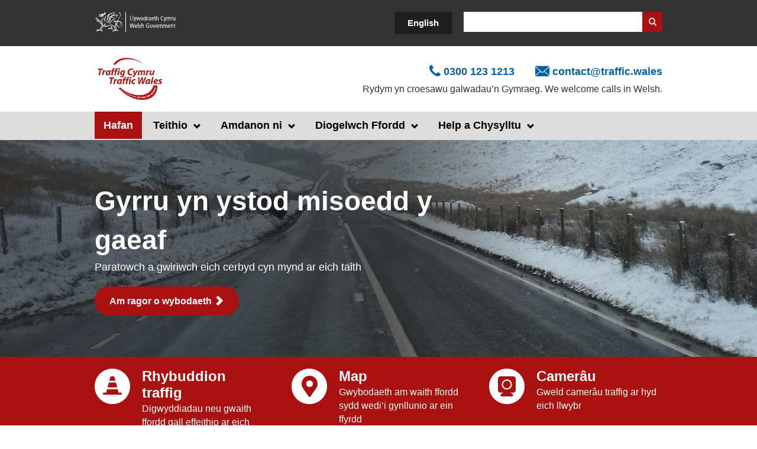

--- FILE ---
content_type: text/html; charset=UTF-8
request_url: https://traffig.cymru/
body_size: 8579
content:
<!DOCTYPE html>
<html lang="cy" dir="ltr">
  <head>
    <meta charset="utf-8" />
<link rel="shortlink" href="https://traffig.cymru/" />
<link rel="canonical" href="https://traffig.cymru/" />
<meta name="Generator" content="Drupal 10 (https://www.drupal.org)" />
<meta name="MobileOptimized" content="width" />
<meta name="HandheldFriendly" content="true" />
<meta name="viewport" content="width=device-width, initial-scale=1.0" />
<link rel="alternate" hreflang="en" href="https://traffic.wales/" />
<link rel="alternate" hreflang="cy" href="https://traffig.cymru/" />

    <title>Traffig Cymru | Traffig Cymru</title>
    <link rel="stylesheet" media="all" href="/libraries/slick/slick/slick.css?t5nxek" />
<link rel="stylesheet" media="all" href="/core/assets/vendor/jquery.ui/themes/base/core.css?t5nxek" />
<link rel="stylesheet" media="all" href="/core/assets/vendor/jquery.ui/themes/base/controlgroup.css?t5nxek" />
<link rel="stylesheet" media="all" href="/core/assets/vendor/jquery.ui/themes/base/checkboxradio.css?t5nxek" />
<link rel="stylesheet" media="all" href="/core/assets/vendor/jquery.ui/themes/base/resizable.css?t5nxek" />
<link rel="stylesheet" media="all" href="/core/assets/vendor/jquery.ui/themes/base/button.css?t5nxek" />
<link rel="stylesheet" media="all" href="/core/assets/vendor/jquery.ui/themes/base/dialog.css?t5nxek" />
<link rel="stylesheet" media="all" href="/themes/contrib/stable/css/system/components/align.module.css?t5nxek" />
<link rel="stylesheet" media="all" href="/themes/contrib/stable/css/system/components/fieldgroup.module.css?t5nxek" />
<link rel="stylesheet" media="all" href="/themes/contrib/stable/css/system/components/container-inline.module.css?t5nxek" />
<link rel="stylesheet" media="all" href="/themes/contrib/stable/css/system/components/clearfix.module.css?t5nxek" />
<link rel="stylesheet" media="all" href="/themes/contrib/stable/css/system/components/details.module.css?t5nxek" />
<link rel="stylesheet" media="all" href="/themes/contrib/stable/css/system/components/hidden.module.css?t5nxek" />
<link rel="stylesheet" media="all" href="/themes/contrib/stable/css/system/components/item-list.module.css?t5nxek" />
<link rel="stylesheet" media="all" href="/themes/contrib/stable/css/system/components/js.module.css?t5nxek" />
<link rel="stylesheet" media="all" href="/themes/contrib/stable/css/system/components/nowrap.module.css?t5nxek" />
<link rel="stylesheet" media="all" href="/themes/contrib/stable/css/system/components/position-container.module.css?t5nxek" />
<link rel="stylesheet" media="all" href="/themes/contrib/stable/css/system/components/reset-appearance.module.css?t5nxek" />
<link rel="stylesheet" media="all" href="/themes/contrib/stable/css/system/components/resize.module.css?t5nxek" />
<link rel="stylesheet" media="all" href="/themes/contrib/stable/css/system/components/system-status-counter.css?t5nxek" />
<link rel="stylesheet" media="all" href="/themes/contrib/stable/css/system/components/system-status-report-counters.css?t5nxek" />
<link rel="stylesheet" media="all" href="/themes/contrib/stable/css/system/components/system-status-report-general-info.css?t5nxek" />
<link rel="stylesheet" media="all" href="/themes/contrib/stable/css/system/components/tablesort.module.css?t5nxek" />
<link rel="stylesheet" media="all" href="/themes/contrib/stable/css/core/components/progress.module.css?t5nxek" />
<link rel="stylesheet" media="all" href="/themes/contrib/stable/css/core/components/ajax-progress.module.css?t5nxek" />
<link rel="stylesheet" media="all" href="/core/modules/ckeditor5/css/ckeditor5.dialog.fix.css?t5nxek" />
<link rel="stylesheet" media="all" href="/core/assets/vendor/jquery.ui/themes/base/theme.css?t5nxek" />
<link rel="stylesheet" media="all" href="/modules/contrib/better_exposed_filters/css/better_exposed_filters.css?t5nxek" />
<link rel="stylesheet" media="all" href="/modules/contrib/extlink/css/extlink.css?t5nxek" />
<link rel="stylesheet" media="all" href="/modules/custom/gel_modules/gel_wysiwyg/css/wysiwyg.css?t5nxek" />
<link rel="stylesheet" media="all" href="/modules/contrib/paragraphs/css/paragraphs.unpublished.css?t5nxek" />
<link rel="stylesheet" media="all" href="/themes/custom/trafficwales/css/style.css?t5nxek" />
<link rel="stylesheet" media="all" href="/libraries/malihu-custom-scrollbar-plugin/jquery.mCustomScrollbar.css?t5nxek" />

    

        <link rel="apple-touch-icon-precomposed" sizes="57x57" href="/themes/custom/trafficwales/img/ico/fav/apple-touch-icon-57x57.png" />
        <link rel="apple-touch-icon-precomposed" sizes="114x114" href="/themes/custom/trafficwales/img/ico/fav/apple-touch-icon-114x114.png" />
        <link rel="apple-touch-icon-precomposed" sizes="72x72" href="/themes/custom/trafficwales/img/ico/fav/apple-touch-icon-72x72.png" />
        <link rel="apple-touch-icon-precomposed" sizes="144x144" href="/themes/custom/trafficwales/img/ico/fav/apple-touch-icon-144x144.png" />
        <link rel="apple-touch-icon-precomposed" sizes="60x60" href="/themes/custom/trafficwales/img/ico/fav/apple-touch-icon-60x60.png" />
        <link rel="apple-touch-icon-precomposed" sizes="120x120" href="/themes/custom/trafficwales/img/ico/fav/apple-touch-icon-120x120.png" />
        <link rel="apple-touch-icon-precomposed" sizes="76x76" href="/themes/custom/trafficwales/img/ico/fav/apple-touch-icon-76x76.png" />
        <link rel="apple-touch-icon-precomposed" sizes="152x152" href="/themes/custom/trafficwales/img/ico/fav/apple-touch-icon-152x152.png" />
        <link rel="icon" type="image/png" href="/themes/custom/trafficwales/img/ico/fav/favicon-196x196.png" sizes="196x196" />
        <link rel="icon" type="image/png" href="/themes/custom/trafficwales/img/ico/fav/favicon-96x96.png" sizes="96x96" />
        <link rel="icon" type="image/png" href="/themes/custom/trafficwales/img/ico/fav/favicon-32x32.png" sizes="32x32" />
        <link rel="icon" type="image/png" href="/themes/custom/trafficwales/img/ico/fav/favicon-16x16.png" sizes="16x16" />
        <link rel="icon" type="image/png" href="/themes/custom/trafficwales/img/ico/fav/favicon-128.png" sizes="128x128" />
        <meta name="application-name" content="Traffig Cymru | Traffig Cymru"/>
        <meta name="msapplication-TileColor" content="#ffffff" />
        <meta name="msapplication-TileImage" content="/themes/custom/trafficwales/img/ico/fav/mstile-144x144.png" />
        <meta name="msapplication-square70x70logo" content="/themes/custom/trafficwales/img/ico/fav/mstile-70x70.png" />
        <meta name="msapplication-square150x150logo" content="/themes/custom/trafficwales/img/ico/fav/mstile-150x150.png" />
        <meta name="msapplication-wide310x150logo" content="/themes/custom/trafficwales/img/ico/fav/mstile-310x150.png" />
        <meta name="msapplication-square310x310logo" content="/themes/custom/trafficwales/img/ico/fav/mstile-310x310.png" />

        <!-- Hotjar Tracking Code for https://traffic.wales/ -->
        <script>
          (function(h,o,t,j,a,r){
            h.hj=h.hj||function(){(h.hj.q=h.hj.q||[]).push(arguments)};
            h._hjSettings={hjid:2651226,hjsv:6};
            a=o.getElementsByTagName('head')[0];
            r=o.createElement('script');r.async=1;
            r.src=t+h._hjSettings.hjid+j+h._hjSettings.hjsv;
            a.appendChild(r);
          })(window,document,'https://static.hotjar.com/c/hotjar-','.js?sv=');
        </script>


  </head>
  <body class="accessible accessible--black">
  
        <a href="#main-content" class="visually-hidden focusable">
      Skip to main content
    </a>
    
      <div class="dialog-off-canvas-main-canvas" data-off-canvas-main-canvas>
    
<div class="layout-container fullscreen_">
  <header>


    
    <div class="gel_masthead">
  <div class="container-fluid">
    <div class="gel_masthead__content">

      <div class="gel_masthead__logo">
        <a href="https://gov.wales" id="top"><img width="140" height="34"
                                                  src="/themes/custom/trafficwales/img/gov.svg"
                                                  alt="Llywodraeth Cymru"/></a>
      </div>

      <div class="gel_masthead__language">
        <ul class="language-switcher-language-url"><li hreflang="en" data-drupal-link-system-path="&lt;front&gt;" class="en"><a href="https://traffic.wales/" class="language-link btn btn--language" hreflang="en" data-drupal-link-system-path="&lt;front&gt;">English</a></li><li hreflang="cy" data-drupal-link-system-path="&lt;front&gt;" class="cy is-active" aria-current="page"><a href="https://traffig.cymru/" class="language-link btn btn--language is-active" hreflang="cy" data-drupal-link-system-path="&lt;front&gt;" aria-current="page">Cymraeg</a></li></ul>
      </div>
              <div class="gel_masthead__search">

          <div class="views-exposed-form bef-exposed-form site-search" data-drupal-selector="views-exposed-form-site-search-search-page">
  
    
      <form class="site-search--small clearfix" action="https://traffig.cymru/search" method="get" id="views-exposed-form-site-search-search-page" accept-charset="UTF-8">
  <div class="js-form-item form-item js-form-type-textfield form-item-search form-type-textfield js-form-item-search">
      <label for="edit-search" class="visually-hidden">Search</label>
        <input class="standard-submit form-text form-control" data-drupal-selector="edit-search" type="text" id="edit-search" name="search" value="" size="30" maxlength="128" />

        </div>
<div data-drupal-selector="edit-actions" class="form-actions js-form-wrapper form-wrapper" id="edit-actions"><button  class="btn btn--search btn--brand-primary button js-form-submit form-submit" data-drupal-selector="edit-submit-site-search" type="submit" id="edit-submit-site-search" value="Search">Search</button>
</div>


</form>

  </div>


        </div>
          </div>
  </div>
</div>


    
    <div class="container-fluid gel_header">
  <div class="row">
    <div class="col-md-12">
      <div class="gel_header__inner">

        <div class="d-flex">
          <div class="d-flex align-items-center ">
            <a class="gel_header__logo align-left" href="https://traffig.cymru/">
                              <img src="/themes/custom/trafficwales/logo.png"
                     alt="Traffig Cymru">
                          </a>

          </div>
          <div class="text-align-right d-flex align-items-center ms-auto ">

            <div class="ps-30">
              <div class="mb-5">
                <a href="tel:0300 123 1213"
                  class="contact__telephone gel-icon-before gel-icon-phone gel-icon-before-tight blue me-0 me-md-30 fs-18 fw-700 gel-icon-blue d-block d-md-inline gel-icon-medium">0300 123 1213</a>
                <a href="/cdn-cgi/l/email-protection#3e5d51504a5f5d4a7e4a4c5f5858575d10495f525b4d" class="contact__email gel-icon-before gel-icon-email gel-icon-before-tight fs-18 fw-700 gel-icon-medium"><span class="__cf_email__" data-cfemail="d9bab6b7adb8baad99adabb8bfbfb0baf7aeb8b5bcaa">[email&#160;protected]</span></a>
              </div>
              <div class="fs-16 d-none d-md-block">
                Rydym yn croesawu galwadau’n Gymraeg. We welcome calls in Welsh.
              </div>
            </div>

          </div>
        </div>
        <div class="fs-16 d-block d-md-none mt-20">
          Rydym yn croesawu galwadau’n Gymraeg. We welcome calls in Welsh.
        </div>

        <div class="gel_header__contact align-right">
          <div class="align-right">

          </div>

        </div>


      </div>
      <div class="gel_header__mobile-nav">
        <button type="button" id="nav-open" class="navbar-toggle collapsed" data-toggle="collapse"
                data-target="#main-navigation" aria-expanded="false">
          <span class="burger">&nbsp;</span>
          <span class="burger-text">Dewislen</span>
        </button>
      </div>
    </div>
  </div>
</div>


    

    <nav class="gel_menu_wrapper backround background--lightgrey_mid">
        <div class="container-fluid">
            <div class="collapse navbar-collapse" id="main-navigation" role="navigation">
                <div class="gel_menu">
                    


                    

          <ul class="menu menu--main nav navbar-nav">
                          


            <li class="active-trail">


                        <a href="https://traffig.cymru/"  >Hafan</a>
                    </li>
                  


            <li class="dropdown">


                      <a href="#"  class="dropdown-toggle" data-toggle="dropdown" role="button" aria-haspopup="true" aria-expanded="false">Teithio</a>
                                      <ul class="dropdown-menu">
                          


            <li>


                        <a href="https://traffig.cymru/rhybuddion-traffig"  >Rhybuddion traffig</a>
                    </li>
                  


            <li>


                        <a href="https://traffig.cymru/map-traffig"  >Map</a>
                    </li>
                  


            <li>


                        <a href="https://traffig.cymru/camerau-traffig"  >Camerâu</a>
                    </li>
                  


            <li>


                        <a href="https://traffig.cymru/prosiectau-cyfredol?keywords=&amp;All_=All&amp;area%5B94%5D=94"  >Gwaith Ffordd  De</a>
                    </li>
                  


            <li>


                        <a href="https://traffig.cymru/prosiectau-cyfredol?keywords=&amp;All_=All&amp;area%5B92%5D=92"  >Gwaith Ffordd Canolbarth</a>
                    </li>
                  


            <li>


                        <a href="https://traffig.cymru/prosiectau-cyfredol?keywords=&amp;All_=All&amp;area%5B91%5D=91"  >Gwaith Ffordd Gogledd</a>
                    </li>
               </ul>
  
                      </li>
                  


            <li class="dropdown">


                      <a href="#"  class="dropdown-toggle" data-toggle="dropdown" role="button" aria-haspopup="true" aria-expanded="false">Amdanon ni</a>
                                      <ul class="dropdown-menu">
                          


            <li>


                        <a href="https://traffig.cymru/amdanom-ni"  >Traffig Cymru</a>
                    </li>
                  


            <li>


                        <a href="https://traffig.cymru/newyddion"  >Newyddion</a>
                    </li>
                  


            <li>


                        <a href="https://traffig.cymru/swyddogion-traffig-llywodraeth-cymru"  >Swyddogion Traffig</a>
                    </li>
                  


            <li>


                        <a href="https://traffig.cymru/asiant-cefnffyrdd-gogledd-chanolbarth-cymru"  >ACGCC</a>
                    </li>
                  


            <li>


                        <a href="https://traffig.cymru/asiant-cefnffyrdd-de-cymru"  >ACDC</a>
                    </li>
                  


            <li>


                        <a href="https://traffig.cymru/ein-ffyrdd"  >Ein ffyrdd</a>
                    </li>
               </ul>
  
                      </li>
                  


            <li class="dropdown">


                      <a href="#"  class="dropdown-toggle" data-toggle="dropdown" role="button" aria-haspopup="true" aria-expanded="false">Diogelwch Ffordd</a>
                                      <ul class="dropdown-menu">
                          


            <li>


                        <a href="https://traffig.cymru/a55-pont-britannia-gwyntoedd-cryfion"  >A55 Pont Britannia Gwyntoedd Cryfion</a>
                    </li>
                  


            <li>


                        <a href="https://traffig.cymru/gyrrun-ddiogel-mewn-twneli"  >Diogelwch Twneli</a>
                    </li>
                  


            <li>


                        <a href="https://traffig.cymru/gwyntoedd-cryfion-a5-traphont-ceiriog-thraphont-a483-dyfrdwy"  >Gwyntoedd Cryfion A5 Traphont Ceiriog a Thraphont A483 Dyfrdwy</a>
                    </li>
                  


            <li>


                        <a href="https://traffig.cymru/gwyntoedd-cryfion-ar-yr-m4-earlswood-thraphont-cynffig-yr-m4"  >Gwyntoedd cryfion ar Earlswood a Thraphont Cynffig yr M4</a>
                    </li>
                  


            <li>


                        <a href="https://traffig.cymru/cynlluniwch-ymlaen-llaw-byddwch-yn-ofalus-wrth-deithio"  >Teithio i ddigwyddiadau</a>
                    </li>
                  


            <li>


                        <a href="https://traffig.cymru/teithion-ddiogel-yn-y-gaeaf"  >Teithio&#039;n ddiogel yn y gaeaf</a>
                    </li>
                  


            <li>


                        <a href="https://traffig.cymru/teithion-ddiogel-yn-yr-haf"  >Teithio&#039;n ddiogel yn y haf</a>
                    </li>
               </ul>
  
                      </li>
                  


            <li class="dropdown">


                      <a href="#"  class="dropdown-toggle" data-toggle="dropdown" role="button" aria-haspopup="true" aria-expanded="false">Help a Chysylltu</a>
                                      <ul class="dropdown-menu">
                          


            <li>


                        <a href="https://traffig.cymru/cysylltu-ni"  >Cysylltu</a>
                    </li>
                  


            <li>


                        <a href="https://traffig.cymru/rhoi-gwybod-am-broblem"  >Rhoi gwybod am broblem</a>
                    </li>
               </ul>
  
                      </li>
               </ul>
  






                </div>
            </div>
        </div>
    </nav>


    

<div style="background-image:url(https://traffig.cymru/sites/default/files/styles/banner/public/2026-01/Bwlch%20Talyllyn%20cover_0.JPG?itok=v4hMc2Oo)" class="bg--cover" >
<div class="banner-gradient">

  <div class="container-fluid pt-70 pb-70">
    <div class="row">
    <div class="text--white fs-46 fw-700 col-xs-12 col-md-8">Gyrru yn ystod misoedd y gaeaf</div>
    </div>
    <div class="row">
    <div class="text--white col-xs-12 col-md-8">Paratowch a gwiriwch eich cerbyd cyn mynd ar eich taith</div>
    </div>
    <a href="https://traffig.cymru/teithion-ddiogel-yn-y-gaeaf" class="btn btn--red btn--regular  btn--rounded btn--chevron-right mt-20">Am ragor o wybodaeth</a>

  </div>
</div>
</div>

<div class="bg--red pt-20 pb-20 mb-40">
  <div class="container-fluid">
    <div class="row">
      <div class="col-md-4 d-flex mb-20 mb-md-0">
        <a href="https://traffig.cymru/rhybuddion-traffig" class="flex-shrink-0"><img src="https://traffig.cymru/sites/default/files/styles/icon/public/2024-02/Traffic.png?itok=L00e2gQx" class="" /></a>
        <div class="text--white ps-20">
          <a href="https://traffig.cymru/rhybuddion-traffig" class="fs-24 lh-26 fw-700 link--white">Rhybuddion traffig</a>
          <div class="fs-16">Digwyddiadau neu gwaith ffordd gall effeithio ar eich taith</div>
        </div>
      </div>
      <div class="col-md-4 d-flex mb-20 mb-md-0">
        <a href="https://traffig.cymru/map-traffig" class="flex-shrink-0"><img src="https://traffig.cymru/sites/default/files/styles/icon/public/2024-02/Map.png?itok=ytZ_WcZ0" class="" /></a>
        <div class="text--white ps-20">
          <a href="https://traffig.cymru/map-traffig" class="fs-24 lh-26 fw-700 link--white">Map</a>
          <div class="fs-16">Gwybodaeth am waith ffordd sydd wedi’i gynllunio ar ein ffyrdd</div>
        </div>
      </div>
      <div class="col-md-4 d-flex">
        <a href="https://traffig.cymru/camerau-traffig" class="flex-shrink-0"><img src="https://traffig.cymru/sites/default/files/styles/icon/public/2024-02/cam.png?itok=ubGVYa8h" class="" /></a>
        <div class="text--white ps-20">
          <a href="https://traffig.cymru/camerau-traffig" class="fs-24 lh-26 fw-700 link--white">Camerâu</a>
          <div class="fs-16">Gweld camerâu traffig ar hyd eich llwybr</div>
        </div>
      </div>
    </div>
  </div>
</div>


        <div class="container-fluid">
            
            
            
            
        </div>

  </header>
    <main>
        <a id="main-content" tabindex="-1"></a>      
         <div data-drupal-messages-fallback class="hidden"></div><div id="block-trafficwales-content">
  
    
      <article data-history-node-id="526672">

    
        

    
    <div>



        
        
            <div class="container-fluid container-fluid--content">
                <div class="row">
                    <div class="col-md-12">
                        
            <div>
                            <div>


<div class="text--heading-block text--brand-primary live-traffic-alerts__heading">Rhybuddion traffig byw</div>
<div class="live-traffic-alerts">

    <div class="live-traffic-alerts__slideshow">
    <div class="traffic-alert traffic-alert--featured traffic-alert--maintenanceworks">
    <span class="impact impact--impossible"> </span>

    <a class="traffic-alert__title text--h6" href="https://traffig.cymru/rhybuddion-traffig/588947">M4 : Tua&#039;r Dwyrain : C26 Malpas i G24 Coldra : 19/01/26-23/01/26 2000-0600 : Gwaith clirio : Ar gau : Dargyfeiriadau ar waith :</a>

    <div class="traffic-alert__start">
        Cychwyn 19/01/2026
    </div>
    <div class="traffic-alert__end">
        Diwedd 23/01/2026
    </div>
</div><div class="traffic-alert traffic-alert--featured traffic-alert--maintenanceworks">
    <span class="impact impact--impossible"> </span>

    <a class="traffic-alert__title text--h6" href="https://traffig.cymru/rhybuddion-traffig/588949">A465 : Tua&#039;r Gorllewin : Llanfoist : 22/01/26-23/01/26 2000-0600 : Gwaith trydanol : Ffordd ymuno ar gau :</a>

    <div class="traffic-alert__start">
        Cychwyn 22/01/2026
    </div>
    <div class="traffic-alert__end">
        Diwedd 23/01/2026
    </div>
</div><div class="traffic-alert traffic-alert--featured traffic-alert--maintenanceworks">
    <span class="impact impact--impossible"> </span>

    <a class="traffic-alert__title text--h6" href="https://traffig.cymru/rhybuddion-traffig/588944">M4 : Tua&#039;r Gorllewin : C44 Lôn-las : Gwaith ffordd : Ffordd ymadael ar gau : Dargyfeiriadau ar waith : 22/01/26-31/01/26 2000-0600 :</a>

    <div class="traffic-alert__start">
        Cychwyn 22/01/2026
    </div>
    <div class="traffic-alert__end">
        Diwedd 31/01/2026
    </div>
</div><div class="traffic-alert traffic-alert--featured traffic-alert--maintenanceworks">
    <span class="impact impact--impossible"> </span>

    <a class="traffic-alert__title text--h6" href="https://traffig.cymru/rhybuddion-traffig/588943">M4 : Tua&#039;r Dwyrain : C44 Lôn-las : Gwaith ffordd : Ffordd ymadael ar gau : Dargyfeiriadau ar waith : 22/01/26-31/01/26 2000-0600 :</a>

    <div class="traffic-alert__start">
        Cychwyn 22/01/2026
    </div>
    <div class="traffic-alert__end">
        Diwedd 31/01/2026
    </div>
</div><div class="traffic-alert traffic-alert--featured traffic-alert--maintenanceworks">
    <span class="impact impact--impossible"> </span>

    <a class="traffic-alert__title text--h6" href="https://traffig.cymru/rhybuddion-traffig/588937">A465 : Tua&#039;r Gorllewin : Y Fenni : Rhoi wyneb newydd i&#039;r ffordd : Ffordd ymuno ar gau : Dargyfeiriadau ar waith : 22/01/26-23/01/26 2000-0600 :</a>

    <div class="traffic-alert__start">
        Cychwyn 22/01/2026
    </div>
    <div class="traffic-alert__end">
        Diwedd 23/01/2026
    </div>
</div><div class="traffic-alert traffic-alert--featured traffic-alert--maintenanceworks">
    <span class="impact impact--impossible"> </span>

    <a class="traffic-alert__title text--h6" href="https://traffig.cymru/rhybuddion-traffig/588951">M4 : Tua&#039;r Gorllewin : C23 Rogiet : 21/01/26-22/01/26 2100-0600 : Cynnal a chadw&#039;r gerbytffordd : Ar gau : Dargyfeiriadau ar waith :</a>

    <div class="traffic-alert__start">
        Cychwyn 21/01/2026
    </div>
    <div class="traffic-alert__end">
        Diwedd 22/01/2026
    </div>
</div><div class="traffic-alert traffic-alert--featured traffic-alert--maintenanceworks">
    <span class="impact impact--impossible"> </span>

    <a class="traffic-alert__title text--h6" href="https://traffig.cymru/rhybuddion-traffig/588952">M48 : Tua&#039;r Dwyrain : C2 Newhouse : 21/01/26-22/01/26 2000-0600 : Cynnal a chadw&#039;r gerbytffordd : Lôn ymadael ar gau : Lôn ymuno ar gau : Dargyfeiriadau ar waith :</a>

    <div class="traffic-alert__start">
        Cychwyn 21/01/2026
    </div>
    <div class="traffic-alert__end">
        Diwedd 22/01/2026
    </div>
</div><div class="traffic-alert traffic-alert--featured traffic-alert--maintenanceworks">
    <span class="impact impact--impossible"> </span>

    <a class="traffic-alert__title text--h6" href="https://traffig.cymru/rhybuddion-traffig/588938">A470 : Tua&#039;r Gogledd : Abercynon i Merthyr Tudful : Gwaith ffordd : Ffordd ar gau : Dargyfeiriadau ar waith : 21/01/26-22/01/26 1900-0200 :</a>

    <div class="traffic-alert__start">
        Cychwyn 21/01/2026
    </div>
    <div class="traffic-alert__end">
        Diwedd 22/01/2026
    </div>
</div><div class="traffic-alert traffic-alert--featured traffic-alert--maintenanceworks">
    <span class="impact impact--impossible"> </span>

    <a class="traffic-alert__title text--h6" href="https://traffig.cymru/rhybuddion-traffig/588948">A4232 : Tua&#039;r Dwyrain : M4 C33 Llanilltern : 19/01/26-24/01/26 2000-0600 : cylchfan 1 lôn ar gau : Ffordd ymadael ar gau : Gwaith cynnal a chadw :</a>

    <div class="traffic-alert__start">
        Cychwyn 19/01/2026
    </div>
    <div class="traffic-alert__end">
        Diwedd 24/01/2026
    </div>
</div><div class="traffic-alert traffic-alert--featured traffic-alert--maintenanceworks">
    <span class="impact impact--impossible"> </span>

    <a class="traffic-alert__title text--h6" href="https://traffig.cymru/rhybuddion-traffig/588933">A483 : Yn y ddau gyfeiriad : Llanymddyfri : Ffordd ar gau : Gwaith adeiladu : 04/01/26-30/01/26 2000-0600 : Dargyfeiriadau ar waith :</a>

    <div class="traffic-alert__start">
        Cychwyn 04/01/2026
    </div>
    <div class="traffic-alert__end">
        Diwedd 30/01/2026
    </div>
</div><div class="traffic-alert traffic-alert--featured traffic-alert--maintenanceworks">
    <span class="impact impact--impossible"> </span>

    <a class="traffic-alert__title text--h6" href="https://traffig.cymru/rhybuddion-traffig/588950">A487 : Yn y ddau gyfeiriad : Dinas i Casnewydd : 19/01/26-24/01/26 0600 : Gwaith trydanol : Ar gau : Dargyfeiriadau ar waith :</a>

    <div class="traffic-alert__start">
        Cychwyn 19/01/2026
    </div>
    <div class="traffic-alert__end">
        Diwedd 24/01/2026
    </div>
</div><div class="traffic-alert traffic-alert--featured traffic-alert--maintenanceworks">
    <span class="impact impact--impossible"> </span>

    <a class="traffic-alert__title text--h6" href="https://traffig.cymru/rhybuddion-traffig/588939">A487 : Yn y ddau gyfeiriad : Dinas i Felindre Farchog : Gwaith ffordd : Ffordd ar gau : Dargyfeiriadau ar waith : 19/01/26-24/01/26 0600 :</a>

    <div class="traffic-alert__start">
        Cychwyn 19/01/2026
    </div>
    <div class="traffic-alert__end">
        Diwedd 24/01/2026
    </div>
</div><div class="traffic-alert traffic-alert--featured traffic-alert--maintenanceworks">
    <span class="impact impact--impossible"> </span>

    <a class="traffic-alert__title text--h6" href="https://traffig.cymru/rhybuddion-traffig/588941">M4 : Tua&#039;r Dwyrain : C38 Margam i G37 Y Pîl : Gwaith ffordd : Ffordd ar gau : Dargyfeiriadau ar waith : 18/01/26-24/01/26 2000-0600 :</a>

    <div class="traffic-alert__start">
        Cychwyn 18/01/2026
    </div>
    <div class="traffic-alert__end">
        Diwedd 24/01/2026
    </div>
</div><div class="traffic-alert traffic-alert--featured traffic-alert--maintenanceworks">
    <span class="impact impact--impossible"> </span>

    <a class="traffic-alert__title text--h6" href="https://traffig.cymru/rhybuddion-traffig/588940">M4 : Tua&#039;r Gorllewin : C37 Y Pîl i G39 Groes : Gwaith ffordd : Ffordd ar gau : Dargyfeiriadau ar waith : 18/01/26-24/01/26 2000-0600 :</a>

    <div class="traffic-alert__start">
        Cychwyn 18/01/2026
    </div>
    <div class="traffic-alert__end">
        Diwedd 24/01/2026
    </div>
</div><div class="traffic-alert traffic-alert--featured traffic-alert--maintenanceworks">
    <span class="impact impact--impossible"> </span>

    <a class="traffic-alert__title text--h6" href="https://traffig.cymru/rhybuddion-traffig/588936">M4 : Tua&#039;r Dwyrain : C25A Grove Park : lôn ymuno : Ar gau : 16/01/26-23/01/26</a>

    <div class="traffic-alert__start">
        Cychwyn 16/01/2026
    </div>
    <div class="traffic-alert__end">
        Diwedd 23/01/2026
    </div>
</div><div class="traffic-alert traffic-alert--featured traffic-alert--maintenanceworks">
    <span class="impact impact--impossible"> </span>

    <a class="traffic-alert__title text--h6" href="https://traffig.cymru/rhybuddion-traffig/588932">A483 : Yn y ddau gyfeiriad : Llanymddyfri i Cynghordy : Cynnal a chadw&#039;r gerbytffordd : Ffordd ar gau : Dargyfeiriadau ar waith : 12/01/26-07/02/26 2000-0500 :</a>

    <div class="traffic-alert__start">
        Cychwyn 12/01/2026
    </div>
    <div class="traffic-alert__end">
        Diwedd 07/02/2026
    </div>
</div><div class="traffic-alert traffic-alert--featured traffic-alert--maintenanceworks">
    <span class="impact impact--impossible"> </span>

    <a class="traffic-alert__title text--h6" href="https://traffig.cymru/rhybuddion-traffig/588931">A483 : Yn y ddau gyfeiriad : Llanymddyfri : Rhoi wyneb newydd i&#039;r ffordd : Ffordd ar gau : Dargyfeiriadau ar waith : 12/01/26-07/02/26 1900-0500 :</a>

    <div class="traffic-alert__start">
        Cychwyn 12/01/2026
    </div>
    <div class="traffic-alert__end">
        Diwedd 07/02/2026
    </div>
</div><div class="traffic-alert traffic-alert--featured traffic-alert--maintenanceworks">
    <span class="impact impact--impossible"> </span>

    <a class="traffic-alert__title text--h6" href="https://traffig.cymru/rhybuddion-traffig/588930">A483 : Yn y ddau gyfeiriad : Stryd Fawr Llanfair-ym-Muallt : Ffordd ar gau : Gwrthlif yn ei le : 05/01/26-30/01/26</a>

    <div class="traffic-alert__start">
        Cychwyn 05/01/2026
    </div>
    <div class="traffic-alert__end">
        Diwedd 30/01/2026
    </div>
</div>

    </div>
    <div class="slide-count-wrap">
        <div class="slide-count-wrap__inner">
        <span class="current"></span> O
        <span class="total"></span>
        </div>
    </div>

    <div class="live-traffic-alerts__more_wrapper">
    <a class="live-traffic-alerts__more  link  link--top-border link--strong  gel-icon-after gel-icon-chevron-right" href="https://traffig.cymru/rhybuddion-traffig">
        Gweld mwy o rybuddion traffig byw
    </a>
    </div>
</div>
</div>
                    </div>
    
                    </div>
                </div>
            </div>
        

    </div>

</article>

  </div>


                    <div class="gel_contact">
  <div class="container-fluid">
    <hr class="hr hr--paragraph">
    <div class="row  row--border">

      <div class="col-md-12">
        <div class="gel_contact__links">
          <div class="gel_contact__heading">Cysylltu â Traffig Cymru</div>

            <div class="gel_contact__social clearfix">
              <div class="d-block d-md-inline me-20">
                                  <a
                    class="social_link gel-icon-before gel-icon-x gel-icon-bg gel-icon-bg--social"
                    title="Twitter Traffic Wales North and Mid" href="https://twitter.com/TraffigCymruD"><span class="">@TraffigCymruD</span></a>
                              </div>
              <div class="d-block d-md-inline me-20">
                                  <a
                    class="social_link gel-icon-before gel-icon-x gel-icon-bg gel-icon-bg--social"
                    title="Twitter Traffic Wales South" href="https://twitter.com/TraffigCymruG"><span class="">@TraffigCymruG</span></a>
                              </div>
              <div class="d-block d-md-inline me-20">
                <a
                  class="social_link gel-icon-before gel-icon-facebook gel-icon-bg gel-icon-bg--social"
                  title="Facebook Traffic Wales North and Mid" href="https://www.facebook.com/TrafficWalesN"><span
                    class="">TrafficWalesN</span></a>
              </div>
              <div class="d-block d-md-inline me-20">
                <a
                  class="social_link gel-icon-before gel-icon-facebook gel-icon-bg gel-icon-bg--social"
                  title="Facebook Traffic Wales South" href="https://www.facebook.com/TrafficWalesS"><span
                    class="">TrafficWalesS</span></a>
              </div>
              <div class="d-block d-md-inline me-20">
                <a
                  class="social_link gel-icon-before gel-icon-youtube gel-icon-bg gel-icon-bg--social"
                  title="Youtube Traffic Wales" href="https://www.youtube.com/@trafficwalestraffigcymru"><span class="">@trafficwalestraffigcymru</span></a>

              </div>


          </div>
        </div>
      </div>
    </div>
    <div class="row">
      <div class="col-md-12">

                  <div class="gel_contact__feedback"><a href="/cdn-cgi/l/email-protection#[base64]" id="page-feedback-link">Rhoi adborth ar y dudalen hon</a></div>
              </div>
    </div>

  </div>
</div>

            </main>
  <footer>


    
        <div class="gel_share">
    <div class="container-fluid">
        <div class="row">
            <div class="col-md-12">


              <button class="js-gel_share gel_share__trigger gel-icon-before gel-icon-share" id="share-button__trigger" data-toggle="collapse" aria-expanded="false" data-target="#share-button__target" aria-controls="share-button__target">Rhannu'r dudalen hon</button>
                <div class="gel_share__wrapper">

                    <ul id="gel_share_links" class="gel_share__links" aria-labelledby="share-button__trigger" class="share-button__target collapse">
                        <li><a href="https://twitter.com/share?url=https://traffig.cymru/" title="Share via Twitter" class="gel-icon-before gel-icon-x gel-icon-bg gel-icon-bg--share gel-icon-small">Twitter</a></li>
                        <li><a href="https://www.facebook.com/sharer/sharer.php?u=https://traffig.cymru/" title="Share via Facebook" class="gel-icon-before gel-icon-facebook gel-icon-bg gel-icon-bg--share gel-icon-small">Facebook</a></li>
                        <li><a href="/cdn-cgi/l/email-protection#ead588858e93d7829e9e9a99d0c5c59e988b8c8c838dc4899387989fc5cc8b879ad1999f88808f899ed7bd8f8e83cfd8da8f83cfd8da988b84849fcfd8da85cfd8da9e988b8c8c838dc4899387989f" title="Rhannu hwn ar ebost" class="gel-icon-before gel-icon-at gel-icon-bg gel-icon-bg--share gel-icon-small">E-bost</a></li>
                    </ul>
                </div>
                <a class="gel_share__back gel-icon-before gel-icon-scroll-up" href="#top">Nôl i dop y dudalen</a>
            </div>
        </div>
    </div>
</div>

        <div class="gel_footer_menu">
            <div class="container-fluid">
                
              <ul>
              <li>
        <a href="https://traffig.cymru/datganiad-hygyrchedd-ar-gyfer-traffigcymru" data-drupal-link-system-path="node/333">Hygyrchedd</a>
              </li>
          <li>
        <a href="https://traffig.cymru/cwcis" data-drupal-link-system-path="node/334">Cwcis</a>
              </li>
          <li>
        <a href="https://traffig.cymru/datganiad-hawlfraint" data-drupal-link-system-path="node/335">Datganiad hawlfraint</a>
              </li>
          <li>
        <a href="https://traffig.cymru/preifatrwydd" data-drupal-link-system-path="node/336">Preifatrwydd</a>
              </li>
          <li>
        <a href="https://traffig.cymru/telerau-ac-amodau" data-drupal-link-system-path="node/337">Telerau ac amodau</a>
              </li>
          <li>
        <a href="https://traffig.cymru/polisi-iaith-gymraeg-traffig-cymru" data-drupal-link-system-path="node/462185">Polisi Iaith Gymraeg</a>
              </li>
        </ul>
  


            </div>
        </div>

        <div class="gel_footer">
    <div class="container-fluid">
        <div class="row">
            <div class="col-md-12">
                <img width="140" height="38" src="/themes/custom/trafficwales/img/wg.svg" alt="Llywodraeth Cymru"/>
            </div>
        </div>
    </div>
</div>

  </footer>

</div>
  </div>

    
    <script data-cfasync="false" src="/cdn-cgi/scripts/5c5dd728/cloudflare-static/email-decode.min.js"></script><script type="application/json" data-drupal-selector="drupal-settings-json">{"path":{"baseUrl":"\/","pathPrefix":"","currentPath":"node\/526672","currentPathIsAdmin":false,"isFront":true,"currentLanguage":"cy"},"pluralDelimiter":"\u0003","suppressDeprecationErrors":true,"ajaxPageState":{"libraries":"[base64]","theme":"trafficwales","theme_token":null},"ajaxTrustedUrl":{"https:\/\/traffig.cymru\/search":true},"gel_cookie_control":{"api_key":"e80b2a9a0ae350dc53dac8f7123f711120d4a3e1","use_google_analytics":1,"google_analytics_id":"UA-1179348-8"},"data":{"extlink":{"extTarget":false,"extTargetAppendNewWindowLabel":"(opens in a new window)","extTargetNoOverride":false,"extNofollow":false,"extTitleNoOverride":false,"extNoreferrer":false,"extFollowNoOverride":false,"extClass":"0","extLabel":"(link is external)","extImgClass":false,"extSubdomains":true,"extExclude":"","extInclude":"","extCssExclude":".btn, .gel_header__twitter, .gel_minishare, .gel-icon-before","extCssInclude":"","extCssExplicit":"","extAlert":false,"extAlertText":"This link will take you to an external web site. We are not responsible for their content.","extHideIcons":false,"mailtoClass":"0","telClass":"","mailtoLabel":"(link sends email)","telLabel":"(link is a phone number)","extUseFontAwesome":false,"extIconPlacement":"append","extPreventOrphan":false,"extFaLinkClasses":"fa fa-external-link","extFaMailtoClasses":"fa fa-envelope-o","extAdditionalLinkClasses":"","extAdditionalMailtoClasses":"","extAdditionalTelClasses":"","extFaTelClasses":"fa fa-phone","whitelistedDomains":[],"extExcludeNoreferrer":""}},"responsive":{"breakpoints":{"trafficwales.xs":"(max-width: 600px)","trafficwales.sm":"(min-width: 600px)","trafficwales.md":"screen and (min-width: 768px)","trafficwales.lg":"screen and (min-width: 1000px)"}},"cctv":{"ref":"RNMDA_2026126691","layers":["INCIDENTS_LIVE_INCIDENT","INCIDENTS_LIVE_ACCIDENT","INCIDENTS_LIVE_TRAFFIC_CONGESTION","INCIDENTS_LIVE_ROADCLOSURE","TM_LAYER_ROADCLOSURE_LIVE","TM_LAYER_DIVERSIONROUTE_LIVE","TM_LAYER_TEMPORARYONEWAY_LIVE","TM_LAYER_BRIDGECLOSURE_LIVE","ROADWORKS_OWN_WORKS","TM_LAYER_ROADAHEADCLOSED_LIVE","TM_LAYER_REVERSALONEWAY_LIVE","INCIDENTS_LIVE_FLOOD","INCIDENTS_LIVE_LANDSLIP","INCIDENTS_LIVE_WEATHER","TM_LAYER_ENTITY_CHRISTMAS_EVENT_LIVE","TM_LAYER_ENTITY_SPORT_EVENT_LIVE"],"hidden":["INCIDENTS_LIVE_HEALTH_EMERGENCY","ROADWORKS_OWN_WORKS_EXCLUDED","TM_LAYER_GRITTING_LIVE","TM_LAYER_WIDENED_FOOTPATH_LIVE","TM_LAYER_TOWAWAYZONE_LIVE","TM_LAYER_CLEARWAY_LIVE","TM_LAYER_NOUTURN_LIVE","TM_LAYER_NOLEFTTURN_LIVE","TM_LAYER_NORIGHTTURN_LIVE","TM_LAYER_NOVEHICLEACCESS_LIVE","TM_LAYER_SUSPENSION_BUSWAY_LIVE","TM_LAYER_SUSPENSIONONEWAY_LIVE","TM_LAYER_SUSPENSIONPARKINGRESTRICTION_LIVE","TM_LAYER_SUSPENSIONWEIGHTRESTRICTION_LIVE","TM_LAYER_WORKSSTOP_LIVE","TM_LAYER_ENTITY_CRUISE_SHIP_LIVE"],"daterange":"twoweeks","lat":"52.33022","lon":"-3.766409","type":"wales","zoom":8},"user":{"uid":0,"permissionsHash":"34061cf633eff0769ef1575402cf247acc4b328cd5cd14c7ea13297fe1f3a1aa"}}</script>
<script src="/core/assets/vendor/jquery/jquery.min.js?v=3.7.1"></script>
<script src="/core/assets/vendor/once/once.min.js?v=1.0.1"></script>
<script src="/sites/default/files/languages/cy_Lw0NGS24IXMm2l6ylZZPobgZuV0Mj9Llb7wD1lL9bW0.js?t5nxek"></script>
<script src="/core/misc/drupalSettingsLoader.js?v=10.5.6"></script>
<script src="/core/misc/drupal.js?v=10.5.6"></script>
<script src="/core/misc/drupal.init.js?v=10.5.6"></script>
<script src="/core/misc/debounce.js?v=10.5.6"></script>
<script src="/core/assets/vendor/jquery.ui/ui/version-min.js?v=10.5.6"></script>
<script src="/core/assets/vendor/jquery.ui/ui/data-min.js?v=10.5.6"></script>
<script src="/core/assets/vendor/jquery.ui/ui/disable-selection-min.js?v=10.5.6"></script>
<script src="/core/assets/vendor/jquery.ui/ui/jquery-patch-min.js?v=10.5.6"></script>
<script src="/core/assets/vendor/jquery.ui/ui/scroll-parent-min.js?v=10.5.6"></script>
<script src="/core/assets/vendor/jquery.ui/ui/unique-id-min.js?v=10.5.6"></script>
<script src="/core/assets/vendor/jquery.ui/ui/focusable-min.js?v=10.5.6"></script>
<script src="/core/assets/vendor/jquery.ui/ui/keycode-min.js?v=10.5.6"></script>
<script src="/core/assets/vendor/jquery.ui/ui/plugin-min.js?v=10.5.6"></script>
<script src="/core/assets/vendor/jquery.ui/ui/widget-min.js?v=10.5.6"></script>
<script src="/core/assets/vendor/jquery.ui/ui/labels-min.js?v=10.5.6"></script>
<script src="/core/assets/vendor/jquery.ui/ui/widgets/controlgroup-min.js?v=10.5.6"></script>
<script src="/core/assets/vendor/jquery.ui/ui/form-reset-mixin-min.js?v=10.5.6"></script>
<script src="/core/assets/vendor/jquery.ui/ui/widgets/mouse-min.js?v=10.5.6"></script>
<script src="/core/assets/vendor/jquery.ui/ui/widgets/checkboxradio-min.js?v=10.5.6"></script>
<script src="/core/assets/vendor/jquery.ui/ui/widgets/draggable-min.js?v=10.5.6"></script>
<script src="/core/assets/vendor/jquery.ui/ui/widgets/resizable-min.js?v=10.5.6"></script>
<script src="/core/assets/vendor/jquery.ui/ui/widgets/button-min.js?v=10.5.6"></script>
<script src="/core/assets/vendor/jquery.ui/ui/widgets/dialog-min.js?v=10.5.6"></script>
<script src="/libraries/slick/slick/slick.min.js?v=1.x"></script>
<script src="/libraries/bootstrap-sass/assets/javascripts/bootstrap/tooltip.js?t5nxek"></script>
<script src="/libraries/bootstrap-sass/assets/javascripts/bootstrap/popover.js?t5nxek"></script>
<script src="/core/assets/vendor/tabbable/index.umd.min.js?v=6.2.0"></script>
<script src="/core/assets/vendor/tua-body-scroll-lock/tua-bsl.umd.min.js?v=10.5.6"></script>
<script src="/modules/contrib/better_exposed_filters/js/better_exposed_filters.js?t5nxek"></script>
<script src="/modules/contrib/extlink/js/extlink.js?v=10.5.6"></script>
<script src="https://cc.cdn.civiccomputing.com/9/cookieControl-9.x.min.js"></script>
<script src="/modules/custom/gel_modules/gel_cookie_control/js/loadCookieControl.js?t5nxek"></script>
<script src="/libraries/bootstrap-sass/assets/javascripts/bootstrap/affix.js?t5nxek"></script>
<script src="/libraries/bootstrap-sass/assets/javascripts/bootstrap/alert.js?t5nxek"></script>
<script src="/libraries/bootstrap-sass/assets/javascripts/bootstrap/button.js?t5nxek"></script>
<script src="/libraries/bootstrap-sass/assets/javascripts/bootstrap/carousel.js?t5nxek"></script>
<script src="/libraries/bootstrap-sass/assets/javascripts/bootstrap/collapse.js?t5nxek"></script>
<script src="/libraries/bootstrap-sass/assets/javascripts/bootstrap/dropdown.js?t5nxek"></script>
<script src="/libraries/bootstrap-sass/assets/javascripts/bootstrap/modal.js?t5nxek"></script>
<script src="/libraries/bootstrap-sass/assets/javascripts/bootstrap/scrollspy.js?t5nxek"></script>
<script src="/libraries/bootstrap-sass/assets/javascripts/bootstrap/tab.js?t5nxek"></script>
<script src="/libraries/bootstrap-sass/assets/javascripts/bootstrap/transition.js?t5nxek"></script>
<script src="/themes/custom/trafficwales/../../../libraries/FitVid.js/jquery.fitvids.js?t5nxek"></script>
<script src="/core/misc/progress.js?v=10.5.6"></script>
<script src="/core/assets/vendor/loadjs/loadjs.min.js?v=4.3.0"></script>
<script src="/core/misc/announce.js?v=10.5.6"></script>
<script src="/core/misc/message.js?v=10.5.6"></script>
<script src="/core/misc/ajax.js?v=10.5.6"></script>
<script src="/themes/contrib/stable/js/ajax.js?v=10.5.6"></script>
<script src="/core/misc/displace.js?v=10.5.6"></script>
<script src="/core/misc/jquery.tabbable.shim.js?v=10.5.6"></script>
<script src="/core/misc/position.js?v=10.5.6"></script>
<script src="/core/misc/dialog/dialog-deprecation.js?v=10.5.6"></script>
<script src="/core/misc/dialog/dialog.js?v=10.5.6"></script>
<script src="/core/misc/dialog/dialog.position.js?v=10.5.6"></script>
<script src="/core/misc/dialog/dialog.jquery-ui.js?v=10.5.6"></script>
<script src="/core/modules/ckeditor5/js/ckeditor5.dialog.fix.js?v=10.5.6"></script>
<script src="/core/misc/dialog/dialog.ajax.js?v=10.5.6"></script>
<script src="/themes/custom/trafficwales/js/trafficwales.js?v=1"></script>
<script src="/themes/custom/trafficwales/js/gel_colour_contrast.js?v=1"></script>
<script src="/themes/custom/trafficwales/js/gel.js?v=1"></script>
<script src="/libraries/malihu-custom-scrollbar-plugin/jquery.mCustomScrollbar.js?t5nxek"></script>
<script src="/modules/custom/trafficwales_live_traffic_alerts/js/alerts.js?v=1"></script>


  </body>
</html>


--- FILE ---
content_type: text/css
request_url: https://traffig.cymru/modules/custom/gel_modules/gel_wysiwyg/css/wysiwyg.css?t5nxek
body_size: -301
content:
.cke_combopanel__styles {
  width: 320px !important;
}


--- FILE ---
content_type: text/css
request_url: https://traffig.cymru/themes/custom/trafficwales/css/style.css?t5nxek
body_size: 51043
content:
@charset "UTF-8";
/*!
 * Bootstrap v3.3.7 (http://getbootstrap.com)
 * Copyright 2011-2016 Twitter, Inc.
 * Licensed under MIT (https://github.com/twbs/bootstrap/blob/master/LICENSE)
 */
/*! normalize.css v3.0.3 | MIT License | github.com/necolas/normalize.css */
html {
  font-family: sans-serif;
  -ms-text-size-adjust: 100%;
  -webkit-text-size-adjust: 100%;
}

body {
  margin: 0;
}

article,
aside,
details,
figcaption,
figure,
footer,
header,
hgroup,
main,
menu,
nav,
section,
summary {
  display: block;
}

audio,
canvas,
progress,
video {
  display: inline-block;
  vertical-align: baseline;
}

audio:not([controls]) {
  display: none;
  height: 0;
}

[hidden],
template {
  display: none;
}

a {
  background-color: transparent;
}

a:active,
a:hover {
  outline: 0;
}

abbr[title] {
  border-bottom: 1px dotted;
}

b,
strong {
  font-weight: bold;
}

dfn {
  font-style: italic;
}

h1 {
  font-size: 2em;
  margin: 0.67em 0;
}

mark {
  background: #ff0;
  color: #000;
}

small {
  font-size: 80%;
}

sub,
sup {
  font-size: 75%;
  line-height: 0;
  position: relative;
  vertical-align: baseline;
}

sup {
  top: -0.5em;
}

sub {
  bottom: -0.25em;
}

img {
  border: 0;
}

svg:not(:root) {
  overflow: hidden;
}

figure {
  margin: 1em 40px;
}

hr {
  box-sizing: content-box;
  height: 0;
}

pre {
  overflow: auto;
}

code,
kbd,
pre,
samp {
  font-family: monospace, monospace;
  font-size: 1em;
}

button,
input,
optgroup,
select,
textarea {
  color: inherit;
  font: inherit;
  margin: 0;
}

button {
  overflow: visible;
}

button,
select {
  text-transform: none;
}

button,
html input[type=button],
input[type=reset],
input[type=submit] {
  -webkit-appearance: button;
  cursor: pointer;
}

button[disabled],
html input[disabled] {
  cursor: default;
}

button::-moz-focus-inner,
input::-moz-focus-inner {
  border: 0;
  padding: 0;
}

input {
  line-height: normal;
}

input[type=checkbox],
input[type=radio] {
  box-sizing: border-box;
  padding: 0;
}

input[type=number]::-webkit-inner-spin-button,
input[type=number]::-webkit-outer-spin-button {
  height: auto;
}

input[type=search] {
  -webkit-appearance: textfield;
  box-sizing: content-box;
}

input[type=search]::-webkit-search-cancel-button,
input[type=search]::-webkit-search-decoration {
  -webkit-appearance: none;
}

fieldset {
  border: 1px solid #c0c0c0;
  margin: 0 2px;
  padding: 0.35em 0.625em 0.75em;
}

legend {
  border: 0;
  padding: 0;
}

textarea {
  overflow: auto;
}

optgroup {
  font-weight: bold;
}

table {
  border-collapse: collapse;
  border-spacing: 0;
}

td,
th {
  padding: 0;
}

/*! Source: https://github.com/h5bp/html5-boilerplate/blob/master/src/css/main.css */
@media print {
  *,
  *:before,
  *:after {
    background: transparent !important;
    color: #000 !important;
    box-shadow: none !important;
    text-shadow: none !important;
  }
  a,
  a:visited {
    text-decoration: underline;
  }
  a[href]:after {
    content: " (" attr(href) ")";
  }
  abbr[title]:after {
    content: " (" attr(title) ")";
  }
  a[href^="#"]:after,
  a[href^="javascript:"]:after {
    content: "";
  }
  pre,
  blockquote {
    border: 1px solid #999;
    page-break-inside: avoid;
  }
  thead {
    display: table-header-group;
  }
  tr,
  img {
    page-break-inside: avoid;
  }
  img {
    max-width: 100% !important;
  }
  p,
  h2,
  h3 {
    orphans: 3;
    widows: 3;
  }
  h2,
  h3 {
    page-break-after: avoid;
  }
  .navbar {
    display: none;
  }
  .btn > .caret,
  .dropup > .btn > .caret {
    border-top-color: #000 !important;
  }
  .label {
    border: 1px solid #000;
  }
  .table {
    border-collapse: collapse !important;
  }
  .table td,
  .table th {
    background-color: #fff !important;
  }
  .table-bordered th,
  .table-bordered td {
    border: 1px solid #ddd !important;
  }
}
@font-face {
  font-family: "Glyphicons Halflings";
  src: url("../../../libraries/bootstrap-sass/assets/fonts/bootstrap/glyphicons-halflings-regular.eot");
  src: url("../../../libraries/bootstrap-sass/assets/fonts/bootstrap/glyphicons-halflings-regular.eot?#iefix") format("embedded-opentype"), url("../../../libraries/bootstrap-sass/assets/fonts/bootstrap/glyphicons-halflings-regular.woff2") format("woff2"), url("../../../libraries/bootstrap-sass/assets/fonts/bootstrap/glyphicons-halflings-regular.woff") format("woff"), url("../../../libraries/bootstrap-sass/assets/fonts/bootstrap/glyphicons-halflings-regular.ttf") format("truetype"), url("../../../libraries/bootstrap-sass/assets/fonts/bootstrap/glyphicons-halflings-regular.svg#glyphicons_halflingsregular") format("svg");
}
.glyphicon {
  position: relative;
  top: 1px;
  display: inline-block;
  font-family: "Glyphicons Halflings";
  font-style: normal;
  font-weight: normal;
  line-height: 1;
  -webkit-font-smoothing: antialiased;
  -moz-osx-font-smoothing: grayscale;
}

.glyphicon-asterisk:before {
  content: "*";
}

.glyphicon-plus:before {
  content: "+";
}

.glyphicon-euro:before,
.glyphicon-eur:before {
  content: "€";
}

.glyphicon-minus:before {
  content: "−";
}

.glyphicon-cloud:before {
  content: "☁";
}

.glyphicon-envelope:before {
  content: "✉";
}

.glyphicon-pencil:before {
  content: "✏";
}

.glyphicon-glass:before {
  content: "\e001";
}

.glyphicon-music:before {
  content: "\e002";
}

.glyphicon-search:before {
  content: "\e003";
}

.glyphicon-heart:before {
  content: "\e005";
}

.glyphicon-star:before {
  content: "\e006";
}

.glyphicon-star-empty:before {
  content: "\e007";
}

.glyphicon-user:before {
  content: "\e008";
}

.glyphicon-film:before {
  content: "\e009";
}

.glyphicon-th-large:before {
  content: "\e010";
}

.glyphicon-th:before {
  content: "\e011";
}

.glyphicon-th-list:before {
  content: "\e012";
}

.glyphicon-ok:before {
  content: "\e013";
}

.glyphicon-remove:before {
  content: "\e014";
}

.glyphicon-zoom-in:before {
  content: "\e015";
}

.glyphicon-zoom-out:before {
  content: "\e016";
}

.glyphicon-off:before {
  content: "\e017";
}

.glyphicon-signal:before {
  content: "\e018";
}

.glyphicon-cog:before {
  content: "\e019";
}

.glyphicon-trash:before {
  content: "\e020";
}

.glyphicon-home:before {
  content: "\e021";
}

.glyphicon-file:before {
  content: "\e022";
}

.glyphicon-time:before {
  content: "\e023";
}

.glyphicon-road:before {
  content: "\e024";
}

.glyphicon-download-alt:before {
  content: "\e025";
}

.glyphicon-download:before {
  content: "\e026";
}

.glyphicon-upload:before {
  content: "\e027";
}

.glyphicon-inbox:before {
  content: "\e028";
}

.glyphicon-play-circle:before {
  content: "\e029";
}

.glyphicon-repeat:before {
  content: "\e030";
}

.glyphicon-refresh:before {
  content: "\e031";
}

.glyphicon-list-alt:before {
  content: "\e032";
}

.glyphicon-lock:before {
  content: "\e033";
}

.glyphicon-flag:before {
  content: "\e034";
}

.glyphicon-headphones:before {
  content: "\e035";
}

.glyphicon-volume-off:before {
  content: "\e036";
}

.glyphicon-volume-down:before {
  content: "\e037";
}

.glyphicon-volume-up:before {
  content: "\e038";
}

.glyphicon-qrcode:before {
  content: "\e039";
}

.glyphicon-barcode:before {
  content: "\e040";
}

.glyphicon-tag:before {
  content: "\e041";
}

.glyphicon-tags:before {
  content: "\e042";
}

.glyphicon-book:before {
  content: "\e043";
}

.glyphicon-bookmark:before {
  content: "\e044";
}

.glyphicon-print:before {
  content: "\e045";
}

.glyphicon-camera:before {
  content: "\e046";
}

.glyphicon-font:before {
  content: "\e047";
}

.glyphicon-bold:before {
  content: "\e048";
}

.glyphicon-italic:before {
  content: "\e049";
}

.glyphicon-text-height:before {
  content: "\e050";
}

.glyphicon-text-width:before {
  content: "\e051";
}

.glyphicon-align-left:before {
  content: "\e052";
}

.glyphicon-align-center:before {
  content: "\e053";
}

.glyphicon-align-right:before {
  content: "\e054";
}

.glyphicon-align-justify:before {
  content: "\e055";
}

.glyphicon-list:before {
  content: "\e056";
}

.glyphicon-indent-left:before {
  content: "\e057";
}

.glyphicon-indent-right:before {
  content: "\e058";
}

.glyphicon-facetime-video:before {
  content: "\e059";
}

.glyphicon-picture:before {
  content: "\e060";
}

.glyphicon-map-marker:before {
  content: "\e062";
}

.glyphicon-adjust:before {
  content: "\e063";
}

.glyphicon-tint:before {
  content: "\e064";
}

.glyphicon-edit:before {
  content: "\e065";
}

.glyphicon-share:before {
  content: "\e066";
}

.glyphicon-check:before {
  content: "\e067";
}

.glyphicon-move:before {
  content: "\e068";
}

.glyphicon-step-backward:before {
  content: "\e069";
}

.glyphicon-fast-backward:before {
  content: "\e070";
}

.glyphicon-backward:before {
  content: "\e071";
}

.glyphicon-play:before {
  content: "\e072";
}

.glyphicon-pause:before {
  content: "\e073";
}

.glyphicon-stop:before {
  content: "\e074";
}

.glyphicon-forward:before {
  content: "\e075";
}

.glyphicon-fast-forward:before {
  content: "\e076";
}

.glyphicon-step-forward:before {
  content: "\e077";
}

.glyphicon-eject:before {
  content: "\e078";
}

.glyphicon-chevron-left:before {
  content: "\e079";
}

.glyphicon-chevron-right:before {
  content: "\e080";
}

.glyphicon-plus-sign:before {
  content: "\e081";
}

.glyphicon-minus-sign:before {
  content: "\e082";
}

.glyphicon-remove-sign:before {
  content: "\e083";
}

.glyphicon-ok-sign:before {
  content: "\e084";
}

.glyphicon-question-sign:before {
  content: "\e085";
}

.glyphicon-info-sign:before {
  content: "\e086";
}

.glyphicon-screenshot:before {
  content: "\e087";
}

.glyphicon-remove-circle:before {
  content: "\e088";
}

.glyphicon-ok-circle:before {
  content: "\e089";
}

.glyphicon-ban-circle:before {
  content: "\e090";
}

.glyphicon-arrow-left:before {
  content: "\e091";
}

.glyphicon-arrow-right:before {
  content: "\e092";
}

.glyphicon-arrow-up:before {
  content: "\e093";
}

.glyphicon-arrow-down:before {
  content: "\e094";
}

.glyphicon-share-alt:before {
  content: "\e095";
}

.glyphicon-resize-full:before {
  content: "\e096";
}

.glyphicon-resize-small:before {
  content: "\e097";
}

.glyphicon-exclamation-sign:before {
  content: "\e101";
}

.glyphicon-gift:before {
  content: "\e102";
}

.glyphicon-leaf:before {
  content: "\e103";
}

.glyphicon-fire:before {
  content: "\e104";
}

.glyphicon-eye-open:before {
  content: "\e105";
}

.glyphicon-eye-close:before {
  content: "\e106";
}

.glyphicon-warning-sign:before {
  content: "\e107";
}

.glyphicon-plane:before {
  content: "\e108";
}

.glyphicon-calendar:before {
  content: "\e109";
}

.glyphicon-random:before {
  content: "\e110";
}

.glyphicon-comment:before {
  content: "\e111";
}

.glyphicon-magnet:before {
  content: "\e112";
}

.glyphicon-chevron-up:before {
  content: "\e113";
}

.glyphicon-chevron-down:before {
  content: "\e114";
}

.glyphicon-retweet:before {
  content: "\e115";
}

.glyphicon-shopping-cart:before {
  content: "\e116";
}

.glyphicon-folder-close:before {
  content: "\e117";
}

.glyphicon-folder-open:before {
  content: "\e118";
}

.glyphicon-resize-vertical:before {
  content: "\e119";
}

.glyphicon-resize-horizontal:before {
  content: "\e120";
}

.glyphicon-hdd:before {
  content: "\e121";
}

.glyphicon-bullhorn:before {
  content: "\e122";
}

.glyphicon-bell:before {
  content: "\e123";
}

.glyphicon-certificate:before {
  content: "\e124";
}

.glyphicon-thumbs-up:before {
  content: "\e125";
}

.glyphicon-thumbs-down:before {
  content: "\e126";
}

.glyphicon-hand-right:before {
  content: "\e127";
}

.glyphicon-hand-left:before {
  content: "\e128";
}

.glyphicon-hand-up:before {
  content: "\e129";
}

.glyphicon-hand-down:before {
  content: "\e130";
}

.glyphicon-circle-arrow-right:before {
  content: "\e131";
}

.glyphicon-circle-arrow-left:before {
  content: "\e132";
}

.glyphicon-circle-arrow-up:before {
  content: "\e133";
}

.glyphicon-circle-arrow-down:before {
  content: "\e134";
}

.glyphicon-globe:before {
  content: "\e135";
}

.glyphicon-wrench:before {
  content: "\e136";
}

.glyphicon-tasks:before {
  content: "\e137";
}

.glyphicon-filter:before {
  content: "\e138";
}

.glyphicon-briefcase:before {
  content: "\e139";
}

.glyphicon-fullscreen:before {
  content: "\e140";
}

.glyphicon-dashboard:before {
  content: "\e141";
}

.glyphicon-paperclip:before {
  content: "\e142";
}

.glyphicon-heart-empty:before {
  content: "\e143";
}

.glyphicon-link:before {
  content: "\e144";
}

.glyphicon-phone:before {
  content: "\e145";
}

.glyphicon-pushpin:before {
  content: "\e146";
}

.glyphicon-usd:before {
  content: "\e148";
}

.glyphicon-gbp:before {
  content: "\e149";
}

.glyphicon-sort:before {
  content: "\e150";
}

.glyphicon-sort-by-alphabet:before {
  content: "\e151";
}

.glyphicon-sort-by-alphabet-alt:before {
  content: "\e152";
}

.glyphicon-sort-by-order:before {
  content: "\e153";
}

.glyphicon-sort-by-order-alt:before {
  content: "\e154";
}

.glyphicon-sort-by-attributes:before {
  content: "\e155";
}

.glyphicon-sort-by-attributes-alt:before {
  content: "\e156";
}

.glyphicon-unchecked:before {
  content: "\e157";
}

.glyphicon-expand:before {
  content: "\e158";
}

.glyphicon-collapse-down:before {
  content: "\e159";
}

.glyphicon-collapse-up:before {
  content: "\e160";
}

.glyphicon-log-in:before {
  content: "\e161";
}

.glyphicon-flash:before {
  content: "\e162";
}

.glyphicon-log-out:before {
  content: "\e163";
}

.glyphicon-new-window:before {
  content: "\e164";
}

.glyphicon-record:before {
  content: "\e165";
}

.glyphicon-save:before {
  content: "\e166";
}

.glyphicon-open:before {
  content: "\e167";
}

.glyphicon-saved:before {
  content: "\e168";
}

.glyphicon-import:before {
  content: "\e169";
}

.glyphicon-export:before {
  content: "\e170";
}

.glyphicon-send:before {
  content: "\e171";
}

.glyphicon-floppy-disk:before {
  content: "\e172";
}

.glyphicon-floppy-saved:before {
  content: "\e173";
}

.glyphicon-floppy-remove:before {
  content: "\e174";
}

.glyphicon-floppy-save:before {
  content: "\e175";
}

.glyphicon-floppy-open:before {
  content: "\e176";
}

.glyphicon-credit-card:before {
  content: "\e177";
}

.glyphicon-transfer:before {
  content: "\e178";
}

.glyphicon-cutlery:before {
  content: "\e179";
}

.glyphicon-header:before {
  content: "\e180";
}

.glyphicon-compressed:before {
  content: "\e181";
}

.glyphicon-earphone:before {
  content: "\e182";
}

.glyphicon-phone-alt:before {
  content: "\e183";
}

.glyphicon-tower:before {
  content: "\e184";
}

.glyphicon-stats:before {
  content: "\e185";
}

.glyphicon-sd-video:before {
  content: "\e186";
}

.glyphicon-hd-video:before {
  content: "\e187";
}

.glyphicon-subtitles:before {
  content: "\e188";
}

.glyphicon-sound-stereo:before {
  content: "\e189";
}

.glyphicon-sound-dolby:before {
  content: "\e190";
}

.glyphicon-sound-5-1:before {
  content: "\e191";
}

.glyphicon-sound-6-1:before {
  content: "\e192";
}

.glyphicon-sound-7-1:before {
  content: "\e193";
}

.glyphicon-copyright-mark:before {
  content: "\e194";
}

.glyphicon-registration-mark:before {
  content: "\e195";
}

.glyphicon-cloud-download:before {
  content: "\e197";
}

.glyphicon-cloud-upload:before {
  content: "\e198";
}

.glyphicon-tree-conifer:before {
  content: "\e199";
}

.glyphicon-tree-deciduous:before {
  content: "\e200";
}

.glyphicon-cd:before {
  content: "\e201";
}

.glyphicon-save-file:before {
  content: "\e202";
}

.glyphicon-open-file:before {
  content: "\e203";
}

.glyphicon-level-up:before {
  content: "\e204";
}

.glyphicon-copy:before {
  content: "\e205";
}

.glyphicon-paste:before {
  content: "\e206";
}

.glyphicon-alert:before {
  content: "\e209";
}

.glyphicon-equalizer:before {
  content: "\e210";
}

.glyphicon-king:before {
  content: "\e211";
}

.glyphicon-queen:before {
  content: "\e212";
}

.glyphicon-pawn:before {
  content: "\e213";
}

.glyphicon-bishop:before {
  content: "\e214";
}

.glyphicon-knight:before {
  content: "\e215";
}

.glyphicon-baby-formula:before {
  content: "\e216";
}

.glyphicon-tent:before {
  content: "⛺";
}

.glyphicon-blackboard:before {
  content: "\e218";
}

.glyphicon-bed:before {
  content: "\e219";
}

.glyphicon-apple:before {
  content: "\f8ff";
}

.glyphicon-erase:before {
  content: "\e221";
}

.glyphicon-hourglass:before {
  content: "⌛";
}

.glyphicon-lamp:before {
  content: "\e223";
}

.glyphicon-duplicate:before {
  content: "\e224";
}

.glyphicon-piggy-bank:before {
  content: "\e225";
}

.glyphicon-scissors:before {
  content: "\e226";
}

.glyphicon-bitcoin:before {
  content: "\e227";
}

.glyphicon-btc:before {
  content: "\e227";
}

.glyphicon-xbt:before {
  content: "\e227";
}

.glyphicon-yen:before {
  content: "¥";
}

.glyphicon-jpy:before {
  content: "¥";
}

.glyphicon-ruble:before {
  content: "₽";
}

.glyphicon-rub:before {
  content: "₽";
}

.glyphicon-scale:before {
  content: "\e230";
}

.glyphicon-ice-lolly:before {
  content: "\e231";
}

.glyphicon-ice-lolly-tasted:before {
  content: "\e232";
}

.glyphicon-education:before {
  content: "\e233";
}

.glyphicon-option-horizontal:before {
  content: "\e234";
}

.glyphicon-option-vertical:before {
  content: "\e235";
}

.glyphicon-menu-hamburger:before {
  content: "\e236";
}

.glyphicon-modal-window:before {
  content: "\e237";
}

.glyphicon-oil:before {
  content: "\e238";
}

.glyphicon-grain:before {
  content: "\e239";
}

.glyphicon-sunglasses:before {
  content: "\e240";
}

.glyphicon-text-size:before {
  content: "\e241";
}

.glyphicon-text-color:before {
  content: "\e242";
}

.glyphicon-text-background:before {
  content: "\e243";
}

.glyphicon-object-align-top:before {
  content: "\e244";
}

.glyphicon-object-align-bottom:before {
  content: "\e245";
}

.glyphicon-object-align-horizontal:before {
  content: "\e246";
}

.glyphicon-object-align-left:before {
  content: "\e247";
}

.glyphicon-object-align-vertical:before {
  content: "\e248";
}

.glyphicon-object-align-right:before {
  content: "\e249";
}

.glyphicon-triangle-right:before {
  content: "\e250";
}

.glyphicon-triangle-left:before {
  content: "\e251";
}

.glyphicon-triangle-bottom:before {
  content: "\e252";
}

.glyphicon-triangle-top:before {
  content: "\e253";
}

.glyphicon-console:before {
  content: "\e254";
}

.glyphicon-superscript:before {
  content: "\e255";
}

.glyphicon-subscript:before {
  content: "\e256";
}

.glyphicon-menu-left:before {
  content: "\e257";
}

.glyphicon-menu-right:before {
  content: "\e258";
}

.glyphicon-menu-down:before {
  content: "\e259";
}

.glyphicon-menu-up:before {
  content: "\e260";
}

* {
  -webkit-box-sizing: border-box;
  -moz-box-sizing: border-box;
  box-sizing: border-box;
}

*:before,
*:after {
  -webkit-box-sizing: border-box;
  -moz-box-sizing: border-box;
  box-sizing: border-box;
}

html {
  font-size: 10px;
  -webkit-tap-highlight-color: rgba(0, 0, 0, 0);
}

body {
  font-family: Arial, Helvetica, "Nimbus Sans L", sans-serif;
  font-size: 18px;
  line-height: 1.45;
  color: #333;
  background-color: #fff;
}

input,
button,
select,
textarea {
  font-family: inherit;
  font-size: inherit;
  line-height: inherit;
}

a {
  color: #0360a6;
  text-decoration: none;
}
a:hover, a:focus {
  color: #3b7dc5;
  text-decoration: none;
}
a:focus {
  outline: 5px auto -webkit-focus-ring-color;
  outline-offset: -2px;
}

figure {
  margin: 0;
}

img {
  vertical-align: middle;
}

.img-responsive {
  display: block;
  max-width: 100%;
  height: auto;
}

.img-rounded {
  border-radius: 0px;
}

.img-thumbnail {
  padding: 4px;
  line-height: 1.45;
  background-color: #fff;
  border: 1px solid #ddd;
  border-radius: 0px;
  -webkit-transition: all 0.2s ease-in-out;
  -o-transition: all 0.2s ease-in-out;
  transition: all 0.2s ease-in-out;
  display: inline-block;
  max-width: 100%;
  height: auto;
}

.img-circle {
  border-radius: 50%;
}

hr {
  margin-top: 26px;
  margin-bottom: 26px;
  border: 0;
  border-top: 1px solid #eeeeee;
}

.sr-only {
  position: absolute;
  width: 1px;
  height: 1px;
  margin: -1px;
  padding: 0;
  overflow: hidden;
  clip: rect(0, 0, 0, 0);
  border: 0;
}

.sr-only-focusable:active, .sr-only-focusable:focus {
  position: static;
  width: auto;
  height: auto;
  margin: 0;
  overflow: visible;
  clip: auto;
}

[role=button] {
  cursor: pointer;
}

h1, h2, h3, h4, h5, h6,
.h1, .h2, .h3, .h4, .h5, .h6 {
  font-family: inherit;
  font-weight: 500;
  line-height: 1.1;
  color: inherit;
}
h1 small,
h1 .small, h2 small,
h2 .small, h3 small,
h3 .small, h4 small,
h4 .small, h5 small,
h5 .small, h6 small,
h6 .small,
.h1 small,
.h1 .small, .h2 small,
.h2 .small, .h3 small,
.h3 .small, .h4 small,
.h4 .small, .h5 small,
.h5 .small, .h6 small,
.h6 .small {
  font-weight: normal;
  line-height: 1;
  color: #777777;
}

h1, .h1,
h2, .h2,
h3, .h3 {
  margin-top: 26px;
  margin-bottom: 13px;
}
h1 small,
h1 .small, .h1 small,
.h1 .small,
h2 small,
h2 .small, .h2 small,
.h2 .small,
h3 small,
h3 .small, .h3 small,
.h3 .small {
  font-size: 65%;
}

h4, .h4,
h5, .h5,
h6, .h6 {
  margin-top: 13px;
  margin-bottom: 13px;
}
h4 small,
h4 .small, .h4 small,
.h4 .small,
h5 small,
h5 .small, .h5 small,
.h5 .small,
h6 small,
h6 .small, .h6 small,
.h6 .small {
  font-size: 75%;
}

h1, .h1 {
  font-size: 48px;
}

h2, .h2 {
  font-size: 36px;
}

h3, .h3 {
  font-size: 28px;
}

h4, .h4 {
  font-size: 24px;
}

h5, .h5 {
  font-size: 22px;
}

h6, .h6 {
  font-size: 18px;
}

p {
  margin: 0 0 13px;
}

.lead {
  margin-bottom: 26px;
  font-size: 20px;
  font-weight: 300;
  line-height: 1.4;
}
@media (min-width: 600px) {
  .lead {
    font-size: 27px;
  }
}

small,
.small {
  font-size: 83%;
}

mark,
.mark {
  background-color: #fcf8e3;
  padding: 0.2em;
}

.text-left {
  text-align: left;
}

.text-right {
  text-align: right;
}

.text-center {
  text-align: center;
}

.text-justify {
  text-align: justify;
}

.text-nowrap {
  white-space: nowrap;
}

.text-lowercase {
  text-transform: lowercase;
}

.text-uppercase, .initialism {
  text-transform: uppercase;
}

.text-capitalize {
  text-transform: capitalize;
}

.text-muted {
  color: #777777;
}

.text-primary {
  color: #aa1111;
}

a.text-primary:hover,
a.text-primary:focus {
  color: #7c0c0c;
}

.text-success {
  color: #3c763d;
}

a.text-success:hover,
a.text-success:focus {
  color: #2b542c;
}

.text-info {
  color: #31708f;
}

a.text-info:hover,
a.text-info:focus {
  color: #245269;
}

.text-warning {
  color: #8a6d3b;
}

a.text-warning:hover,
a.text-warning:focus {
  color: #66512c;
}

.text-danger {
  color: #a94442;
}

a.text-danger:hover,
a.text-danger:focus {
  color: #843534;
}

.bg-primary {
  color: #fff;
}

.bg-primary {
  background-color: #aa1111;
}

a.bg-primary:hover,
a.bg-primary:focus {
  background-color: #7c0c0c;
}

.bg-success {
  background-color: #dff0d8;
}

a.bg-success:hover,
a.bg-success:focus {
  background-color: #c1e2b3;
}

.bg-info {
  background-color: #d9edf7;
}

a.bg-info:hover,
a.bg-info:focus {
  background-color: #afd9ee;
}

.bg-warning {
  background-color: #fcf8e3;
}

a.bg-warning:hover,
a.bg-warning:focus {
  background-color: #f7ecb5;
}

.bg-danger {
  background-color: #f2dede;
}

a.bg-danger:hover,
a.bg-danger:focus {
  background-color: #e4b9b9;
}

.page-header {
  padding-bottom: 12px;
  margin: 52px 0 26px;
  border-bottom: 1px solid #eeeeee;
}

ul,
ol {
  margin-top: 0;
  margin-bottom: 13px;
}
ul ul,
ul ol,
ol ul,
ol ol {
  margin-bottom: 0;
}

.list-unstyled {
  padding-left: 0;
  list-style: none;
}

.list-inline {
  padding-left: 0;
  list-style: none;
  margin-left: -5px;
}
.list-inline > li {
  display: inline-block;
  padding-left: 5px;
  padding-right: 5px;
}

dl {
  margin-top: 0;
  margin-bottom: 26px;
}

dt,
dd {
  line-height: 1.45;
}

dt {
  font-weight: bold;
}

dd {
  margin-left: 0;
}

.dl-horizontal dd:before, .dl-horizontal dd:after {
  content: " ";
  display: table;
}
.dl-horizontal dd:after {
  clear: both;
}
@media (min-width: 1000px) {
  .dl-horizontal dt {
    float: left;
    width: 160px;
    clear: left;
    text-align: right;
    overflow: hidden;
    text-overflow: ellipsis;
    white-space: nowrap;
  }
  .dl-horizontal dd {
    margin-left: 180px;
  }
}

abbr[title],
abbr[data-original-title] {
  cursor: help;
  border-bottom: 1px dotted #777777;
}

.initialism {
  font-size: 90%;
}

blockquote {
  padding: 13px 26px;
  margin: 0 0 26px;
  font-size: 22.5px;
  border-left: 5px solid #eeeeee;
}
blockquote p:last-child,
blockquote ul:last-child,
blockquote ol:last-child {
  margin-bottom: 0;
}
blockquote footer,
blockquote small,
blockquote .small {
  display: block;
  font-size: 80%;
  line-height: 1.45;
  color: #777777;
}
blockquote footer:before,
blockquote small:before,
blockquote .small:before {
  content: "— ";
}

.blockquote-reverse,
blockquote.pull-right {
  padding-right: 15px;
  padding-left: 0;
  border-right: 5px solid #eeeeee;
  border-left: 0;
  text-align: right;
}
.blockquote-reverse footer:before,
.blockquote-reverse small:before,
.blockquote-reverse .small:before,
blockquote.pull-right footer:before,
blockquote.pull-right small:before,
blockquote.pull-right .small:before {
  content: "";
}
.blockquote-reverse footer:after,
.blockquote-reverse small:after,
.blockquote-reverse .small:after,
blockquote.pull-right footer:after,
blockquote.pull-right small:after,
blockquote.pull-right .small:after {
  content: " —";
}

address {
  margin-bottom: 26px;
  font-style: normal;
  line-height: 1.45;
}

code,
kbd,
pre,
samp {
  font-family: Menlo, Monaco, Consolas, "Courier New", monospace;
}

code {
  padding: 2px 4px;
  font-size: 90%;
  color: #c7254e;
  background-color: #f9f2f4;
  border-radius: 0px;
}

kbd {
  padding: 2px 4px;
  font-size: 90%;
  color: #fff;
  background-color: #333;
  border-radius: 0px;
  box-shadow: inset 0 -1px 0 rgba(0, 0, 0, 0.25);
}
kbd kbd {
  padding: 0;
  font-size: 100%;
  font-weight: bold;
  box-shadow: none;
}

pre {
  display: block;
  padding: 12.5px;
  margin: 0 0 13px;
  font-size: 17px;
  line-height: 1.45;
  word-break: break-all;
  word-wrap: break-word;
  color: #333333;
  background-color: #f5f5f5;
  border: 1px solid #ccc;
  border-radius: 0px;
}
pre code {
  padding: 0;
  font-size: inherit;
  color: inherit;
  white-space: pre-wrap;
  background-color: transparent;
  border-radius: 0;
}

.pre-scrollable {
  max-height: 340px;
  overflow-y: scroll;
}

.container {
  margin-right: auto;
  margin-left: auto;
  padding-left: 20px;
  padding-right: 20px;
}
.container:before, .container:after {
  content: " ";
  display: table;
}
.container:after {
  clear: both;
}
@media (min-width: 600px) {
  .container {
    width: 760px;
  }
}
@media (min-width: 768px) {
  .container {
    width: 980px;
  }
}
@media (min-width: 1000px) {
  .container {
    width: 1180px;
  }
}

.container-fluid {
  margin-right: auto;
  margin-left: auto;
  padding-left: 20px;
  padding-right: 20px;
}
.container-fluid:before, .container-fluid:after {
  content: " ";
  display: table;
}
.container-fluid:after {
  clear: both;
}

.row {
  margin-left: -20px;
  margin-right: -20px;
}
.row:before, .row:after {
  content: " ";
  display: table;
}
.row:after {
  clear: both;
}

.col-xs-1, .col-sm-1, .col-md-1, .col-lg-1, .col-xs-2, .col-sm-2, .col-md-2, .col-lg-2, .col-xs-3, .col-sm-3, .col-md-3, .col-lg-3, .card--25, .col-xs-4, .col-sm-4, .col-md-4, ol.columns.columns--three > li, ul.columns.columns--three > li, .card--33, .col-lg-4, .col-xs-5, .col-sm-5, .col-md-5, .col-lg-5, .col-xs-6, .card--75, .col-sm-6, .card--66, .card--50, .col-md-6, ol.columns.columns--two > li, ul.columns.columns--two > li, .col-lg-6, .col-xs-7, .col-sm-7, .col-md-7, .col-lg-7, .col-xs-8, .col-sm-8, .col-md-8, .col-lg-8, .col-xs-9, .col-sm-9, .col-md-9, .col-lg-9, .col-xs-10, .col-sm-10, .col-md-10, .col-lg-10, .col-xs-11, .col-sm-11, .col-md-11, .col-lg-11, .col-xs-12, .col-sm-12, .col-md-12, .col-lg-12, .card--100 {
  position: relative;
  min-height: 1px;
  padding-left: 20px;
  padding-right: 20px;
}

.col-xs-1, .col-xs-2, .col-xs-3, .col-xs-4, .col-xs-5, .col-xs-6, .card--75, .card--25, .col-xs-7, .col-xs-8, .col-xs-9, .col-xs-10, .col-xs-11, .col-xs-12, .card--66, .card--50, .card--33 {
  float: left;
}

.col-xs-1 {
  width: 8.3333333333%;
}

.col-xs-2 {
  width: 16.6666666667%;
}

.col-xs-3 {
  width: 25%;
}

.col-xs-4 {
  width: 33.3333333333%;
}

.col-xs-5 {
  width: 41.6666666667%;
}

.col-xs-6, .card--75, .card--25 {
  width: 50%;
}

.col-xs-7 {
  width: 58.3333333333%;
}

.col-xs-8 {
  width: 66.6666666667%;
}

.col-xs-9 {
  width: 75%;
}

.col-xs-10 {
  width: 83.3333333333%;
}

.col-xs-11 {
  width: 91.6666666667%;
}

.col-xs-12, .card--66, .card--50, .card--33 {
  width: 100%;
}

.col-xs-pull-0 {
  right: auto;
}

.col-xs-pull-1 {
  right: 8.3333333333%;
}

.col-xs-pull-2 {
  right: 16.6666666667%;
}

.col-xs-pull-3 {
  right: 25%;
}

.col-xs-pull-4 {
  right: 33.3333333333%;
}

.col-xs-pull-5 {
  right: 41.6666666667%;
}

.col-xs-pull-6 {
  right: 50%;
}

.col-xs-pull-7 {
  right: 58.3333333333%;
}

.col-xs-pull-8 {
  right: 66.6666666667%;
}

.col-xs-pull-9 {
  right: 75%;
}

.col-xs-pull-10 {
  right: 83.3333333333%;
}

.col-xs-pull-11 {
  right: 91.6666666667%;
}

.col-xs-pull-12 {
  right: 100%;
}

.col-xs-push-0 {
  left: auto;
}

.col-xs-push-1 {
  left: 8.3333333333%;
}

.col-xs-push-2 {
  left: 16.6666666667%;
}

.col-xs-push-3 {
  left: 25%;
}

.col-xs-push-4 {
  left: 33.3333333333%;
}

.col-xs-push-5 {
  left: 41.6666666667%;
}

.col-xs-push-6 {
  left: 50%;
}

.col-xs-push-7 {
  left: 58.3333333333%;
}

.col-xs-push-8 {
  left: 66.6666666667%;
}

.col-xs-push-9 {
  left: 75%;
}

.col-xs-push-10 {
  left: 83.3333333333%;
}

.col-xs-push-11 {
  left: 91.6666666667%;
}

.col-xs-push-12 {
  left: 100%;
}

.col-xs-offset-0 {
  margin-left: 0%;
}

.col-xs-offset-1 {
  margin-left: 8.3333333333%;
}

.col-xs-offset-2 {
  margin-left: 16.6666666667%;
}

.col-xs-offset-3 {
  margin-left: 25%;
}

.col-xs-offset-4 {
  margin-left: 33.3333333333%;
}

.col-xs-offset-5 {
  margin-left: 41.6666666667%;
}

.col-xs-offset-6 {
  margin-left: 50%;
}

.col-xs-offset-7 {
  margin-left: 58.3333333333%;
}

.col-xs-offset-8 {
  margin-left: 66.6666666667%;
}

.col-xs-offset-9 {
  margin-left: 75%;
}

.col-xs-offset-10 {
  margin-left: 83.3333333333%;
}

.col-xs-offset-11 {
  margin-left: 91.6666666667%;
}

.col-xs-offset-12 {
  margin-left: 100%;
}

@media (min-width: 600px) {
  .col-sm-1, .col-sm-2, .col-sm-3, .col-sm-4, .card--25, .col-sm-5, .col-sm-6, .card--66, .card--50, .card--33, .col-sm-7, .col-sm-8, .card--75, .col-sm-9, .col-sm-10, .col-sm-11, .col-sm-12 {
    float: left;
  }
  .col-sm-1 {
    width: 8.3333333333%;
  }
  .col-sm-2 {
    width: 16.6666666667%;
  }
  .col-sm-3 {
    width: 25%;
  }
  .col-sm-4, .card--25 {
    width: 33.3333333333%;
  }
  .col-sm-5 {
    width: 41.6666666667%;
  }
  .col-sm-6, .card--66, .card--50, .card--33 {
    width: 50%;
  }
  .col-sm-7 {
    width: 58.3333333333%;
  }
  .col-sm-8, .card--75 {
    width: 66.6666666667%;
  }
  .col-sm-9 {
    width: 75%;
  }
  .col-sm-10 {
    width: 83.3333333333%;
  }
  .col-sm-11 {
    width: 91.6666666667%;
  }
  .col-sm-12 {
    width: 100%;
  }
  .col-sm-pull-0 {
    right: auto;
  }
  .col-sm-pull-1 {
    right: 8.3333333333%;
  }
  .col-sm-pull-2 {
    right: 16.6666666667%;
  }
  .col-sm-pull-3 {
    right: 25%;
  }
  .col-sm-pull-4 {
    right: 33.3333333333%;
  }
  .col-sm-pull-5 {
    right: 41.6666666667%;
  }
  .col-sm-pull-6 {
    right: 50%;
  }
  .col-sm-pull-7 {
    right: 58.3333333333%;
  }
  .col-sm-pull-8 {
    right: 66.6666666667%;
  }
  .col-sm-pull-9 {
    right: 75%;
  }
  .col-sm-pull-10 {
    right: 83.3333333333%;
  }
  .col-sm-pull-11 {
    right: 91.6666666667%;
  }
  .col-sm-pull-12 {
    right: 100%;
  }
  .col-sm-push-0 {
    left: auto;
  }
  .col-sm-push-1 {
    left: 8.3333333333%;
  }
  .col-sm-push-2 {
    left: 16.6666666667%;
  }
  .col-sm-push-3 {
    left: 25%;
  }
  .col-sm-push-4 {
    left: 33.3333333333%;
  }
  .col-sm-push-5 {
    left: 41.6666666667%;
  }
  .col-sm-push-6 {
    left: 50%;
  }
  .col-sm-push-7 {
    left: 58.3333333333%;
  }
  .col-sm-push-8 {
    left: 66.6666666667%;
  }
  .col-sm-push-9 {
    left: 75%;
  }
  .col-sm-push-10 {
    left: 83.3333333333%;
  }
  .col-sm-push-11 {
    left: 91.6666666667%;
  }
  .col-sm-push-12 {
    left: 100%;
  }
  .col-sm-offset-0 {
    margin-left: 0%;
  }
  .col-sm-offset-1 {
    margin-left: 8.3333333333%;
  }
  .col-sm-offset-2 {
    margin-left: 16.6666666667%;
  }
  .col-sm-offset-3 {
    margin-left: 25%;
  }
  .col-sm-offset-4 {
    margin-left: 33.3333333333%;
  }
  .col-sm-offset-5 {
    margin-left: 41.6666666667%;
  }
  .col-sm-offset-6 {
    margin-left: 50%;
  }
  .col-sm-offset-7 {
    margin-left: 58.3333333333%;
  }
  .col-sm-offset-8 {
    margin-left: 66.6666666667%;
  }
  .col-sm-offset-9 {
    margin-left: 75%;
  }
  .col-sm-offset-10 {
    margin-left: 83.3333333333%;
  }
  .col-sm-offset-11 {
    margin-left: 91.6666666667%;
  }
  .col-sm-offset-12 {
    margin-left: 100%;
  }
}
@media (min-width: 768px) {
  .col-md-1, .col-md-2, .col-md-3, .col-md-4, ol.columns.columns--three > li, ul.columns.columns--three > li, .card--33, .card--25, .col-md-5, .col-md-6, ol.columns.columns--two > li, ul.columns.columns--two > li, .card--50, .col-md-7, .col-md-8, .card--75, .card--66, .col-md-9, .col-md-10, .col-md-11, .col-md-12 {
    float: left;
  }
  .col-md-1 {
    width: 8.3333333333%;
  }
  .col-md-2 {
    width: 16.6666666667%;
  }
  .col-md-3 {
    width: 25%;
  }
  .col-md-4, ol.columns.columns--three > li, ul.columns.columns--three > li, .card--33, .card--25 {
    width: 33.3333333333%;
  }
  .col-md-5 {
    width: 41.6666666667%;
  }
  .col-md-6, ol.columns.columns--two > li, ul.columns.columns--two > li, .card--50 {
    width: 50%;
  }
  .col-md-7 {
    width: 58.3333333333%;
  }
  .col-md-8, .card--75, .card--66 {
    width: 66.6666666667%;
  }
  .col-md-9 {
    width: 75%;
  }
  .col-md-10 {
    width: 83.3333333333%;
  }
  .col-md-11 {
    width: 91.6666666667%;
  }
  .col-md-12 {
    width: 100%;
  }
  .col-md-pull-0 {
    right: auto;
  }
  .col-md-pull-1 {
    right: 8.3333333333%;
  }
  .col-md-pull-2 {
    right: 16.6666666667%;
  }
  .col-md-pull-3 {
    right: 25%;
  }
  .col-md-pull-4 {
    right: 33.3333333333%;
  }
  .col-md-pull-5 {
    right: 41.6666666667%;
  }
  .col-md-pull-6 {
    right: 50%;
  }
  .col-md-pull-7 {
    right: 58.3333333333%;
  }
  .col-md-pull-8 {
    right: 66.6666666667%;
  }
  .col-md-pull-9 {
    right: 75%;
  }
  .col-md-pull-10 {
    right: 83.3333333333%;
  }
  .col-md-pull-11 {
    right: 91.6666666667%;
  }
  .col-md-pull-12 {
    right: 100%;
  }
  .col-md-push-0 {
    left: auto;
  }
  .col-md-push-1 {
    left: 8.3333333333%;
  }
  .col-md-push-2 {
    left: 16.6666666667%;
  }
  .col-md-push-3 {
    left: 25%;
  }
  .col-md-push-4 {
    left: 33.3333333333%;
  }
  .col-md-push-5 {
    left: 41.6666666667%;
  }
  .col-md-push-6 {
    left: 50%;
  }
  .col-md-push-7 {
    left: 58.3333333333%;
  }
  .col-md-push-8 {
    left: 66.6666666667%;
  }
  .col-md-push-9 {
    left: 75%;
  }
  .col-md-push-10 {
    left: 83.3333333333%;
  }
  .col-md-push-11 {
    left: 91.6666666667%;
  }
  .col-md-push-12 {
    left: 100%;
  }
  .col-md-offset-0 {
    margin-left: 0%;
  }
  .col-md-offset-1 {
    margin-left: 8.3333333333%;
  }
  .col-md-offset-2 {
    margin-left: 16.6666666667%;
  }
  .col-md-offset-3 {
    margin-left: 25%;
  }
  .col-md-offset-4 {
    margin-left: 33.3333333333%;
  }
  .col-md-offset-5 {
    margin-left: 41.6666666667%;
  }
  .col-md-offset-6 {
    margin-left: 50%;
  }
  .col-md-offset-7 {
    margin-left: 58.3333333333%;
  }
  .col-md-offset-8 {
    margin-left: 66.6666666667%;
  }
  .col-md-offset-9 {
    margin-left: 75%;
  }
  .col-md-offset-10 {
    margin-left: 83.3333333333%;
  }
  .col-md-offset-11 {
    margin-left: 91.6666666667%;
  }
  .col-md-offset-12 {
    margin-left: 100%;
  }
}
@media (min-width: 1000px) {
  .col-lg-1, .col-lg-2, .col-lg-3, .card--25, .col-lg-4, .card--33, .col-lg-5, .col-lg-6, .card--50, .col-lg-7, .col-lg-8, .card--66, .col-lg-9, .card--75, .col-lg-10, .col-lg-11, .col-lg-12, .card--100 {
    float: left;
  }
  .col-lg-1 {
    width: 8.3333333333%;
  }
  .col-lg-2 {
    width: 16.6666666667%;
  }
  .col-lg-3, .card--25 {
    width: 25%;
  }
  .col-lg-4, .card--33 {
    width: 33.3333333333%;
  }
  .col-lg-5 {
    width: 41.6666666667%;
  }
  .col-lg-6, .card--50 {
    width: 50%;
  }
  .col-lg-7 {
    width: 58.3333333333%;
  }
  .col-lg-8, .card--66 {
    width: 66.6666666667%;
  }
  .col-lg-9, .card--75 {
    width: 75%;
  }
  .col-lg-10 {
    width: 83.3333333333%;
  }
  .col-lg-11 {
    width: 91.6666666667%;
  }
  .col-lg-12, .card--100 {
    width: 100%;
  }
  .col-lg-pull-0 {
    right: auto;
  }
  .col-lg-pull-1 {
    right: 8.3333333333%;
  }
  .col-lg-pull-2 {
    right: 16.6666666667%;
  }
  .col-lg-pull-3 {
    right: 25%;
  }
  .col-lg-pull-4 {
    right: 33.3333333333%;
  }
  .col-lg-pull-5 {
    right: 41.6666666667%;
  }
  .col-lg-pull-6 {
    right: 50%;
  }
  .col-lg-pull-7 {
    right: 58.3333333333%;
  }
  .col-lg-pull-8 {
    right: 66.6666666667%;
  }
  .col-lg-pull-9 {
    right: 75%;
  }
  .col-lg-pull-10 {
    right: 83.3333333333%;
  }
  .col-lg-pull-11 {
    right: 91.6666666667%;
  }
  .col-lg-pull-12 {
    right: 100%;
  }
  .col-lg-push-0 {
    left: auto;
  }
  .col-lg-push-1 {
    left: 8.3333333333%;
  }
  .col-lg-push-2 {
    left: 16.6666666667%;
  }
  .col-lg-push-3 {
    left: 25%;
  }
  .col-lg-push-4 {
    left: 33.3333333333%;
  }
  .col-lg-push-5 {
    left: 41.6666666667%;
  }
  .col-lg-push-6 {
    left: 50%;
  }
  .col-lg-push-7 {
    left: 58.3333333333%;
  }
  .col-lg-push-8 {
    left: 66.6666666667%;
  }
  .col-lg-push-9 {
    left: 75%;
  }
  .col-lg-push-10 {
    left: 83.3333333333%;
  }
  .col-lg-push-11 {
    left: 91.6666666667%;
  }
  .col-lg-push-12 {
    left: 100%;
  }
  .col-lg-offset-0 {
    margin-left: 0%;
  }
  .col-lg-offset-1 {
    margin-left: 8.3333333333%;
  }
  .col-lg-offset-2 {
    margin-left: 16.6666666667%;
  }
  .col-lg-offset-3 {
    margin-left: 25%;
  }
  .col-lg-offset-4 {
    margin-left: 33.3333333333%;
  }
  .col-lg-offset-5 {
    margin-left: 41.6666666667%;
  }
  .col-lg-offset-6 {
    margin-left: 50%;
  }
  .col-lg-offset-7 {
    margin-left: 58.3333333333%;
  }
  .col-lg-offset-8 {
    margin-left: 66.6666666667%;
  }
  .col-lg-offset-9 {
    margin-left: 75%;
  }
  .col-lg-offset-10 {
    margin-left: 83.3333333333%;
  }
  .col-lg-offset-11 {
    margin-left: 91.6666666667%;
  }
  .col-lg-offset-12 {
    margin-left: 100%;
  }
}
table {
  background-color: transparent;
}

caption {
  padding-top: 8px;
  padding-bottom: 8px;
  color: #777777;
  text-align: left;
}

th {
  text-align: left;
}

.table {
  width: 100%;
  max-width: 100%;
  margin-bottom: 26px;
}
.table > thead > tr > th,
.table > thead > tr > td,
.table > tbody > tr > th,
.table > tbody > tr > td,
.table > tfoot > tr > th,
.table > tfoot > tr > td {
  padding: 8px;
  line-height: 1.45;
  vertical-align: top;
  border-top: 1px solid #e9e9e9;
}
.table > thead > tr > th {
  vertical-align: bottom;
  border-bottom: 2px solid #e9e9e9;
}
.table > caption + thead > tr:first-child > th,
.table > caption + thead > tr:first-child > td,
.table > colgroup + thead > tr:first-child > th,
.table > colgroup + thead > tr:first-child > td,
.table > thead:first-child > tr:first-child > th,
.table > thead:first-child > tr:first-child > td {
  border-top: 0;
}
.table > tbody + tbody {
  border-top: 2px solid #e9e9e9;
}
.table .table {
  background-color: #fff;
}

.table-condensed > thead > tr > th,
.table-condensed > thead > tr > td,
.table-condensed > tbody > tr > th,
.table-condensed > tbody > tr > td,
.table-condensed > tfoot > tr > th,
.table-condensed > tfoot > tr > td {
  padding: 5px;
}

.table-bordered {
  border: 1px solid #e9e9e9;
}
.table-bordered > thead > tr > th,
.table-bordered > thead > tr > td,
.table-bordered > tbody > tr > th,
.table-bordered > tbody > tr > td,
.table-bordered > tfoot > tr > th,
.table-bordered > tfoot > tr > td {
  border: 1px solid #e9e9e9;
}
.table-bordered > thead > tr > th,
.table-bordered > thead > tr > td {
  border-bottom-width: 2px;
}

.table-striped > tbody > tr:nth-of-type(odd) {
  background-color: #f9f9f9;
}

.table-hover > tbody > tr:hover {
  background-color: #e9e9e9;
}

table col[class*=col-] {
  position: static;
  float: none;
  display: table-column;
}

table td[class*=col-],
table th[class*=col-] {
  position: static;
  float: none;
  display: table-cell;
}

.table > thead > tr > td.active,
.table > thead > tr > th.active, .table > thead > tr.active > td, .table > thead > tr.active > th,
.table > tbody > tr > td.active,
.table > tbody > tr > th.active,
.table > tbody > tr.active > td,
.table > tbody > tr.active > th,
.table > tfoot > tr > td.active,
.table > tfoot > tr > th.active,
.table > tfoot > tr.active > td,
.table > tfoot > tr.active > th {
  background-color: #e9e9e9;
}

.table-hover > tbody > tr > td.active:hover,
.table-hover > tbody > tr > th.active:hover, .table-hover > tbody > tr.active:hover > td, .table-hover > tbody > tr:hover > .active, .table-hover > tbody > tr.active:hover > th {
  background-color: gainsboro;
}

.table > thead > tr > td.success,
.table > thead > tr > th.success, .table > thead > tr.success > td, .table > thead > tr.success > th,
.table > tbody > tr > td.success,
.table > tbody > tr > th.success,
.table > tbody > tr.success > td,
.table > tbody > tr.success > th,
.table > tfoot > tr > td.success,
.table > tfoot > tr > th.success,
.table > tfoot > tr.success > td,
.table > tfoot > tr.success > th {
  background-color: #dff0d8;
}

.table-hover > tbody > tr > td.success:hover,
.table-hover > tbody > tr > th.success:hover, .table-hover > tbody > tr.success:hover > td, .table-hover > tbody > tr:hover > .success, .table-hover > tbody > tr.success:hover > th {
  background-color: #d0e9c6;
}

.table > thead > tr > td.info,
.table > thead > tr > th.info, .table > thead > tr.info > td, .table > thead > tr.info > th,
.table > tbody > tr > td.info,
.table > tbody > tr > th.info,
.table > tbody > tr.info > td,
.table > tbody > tr.info > th,
.table > tfoot > tr > td.info,
.table > tfoot > tr > th.info,
.table > tfoot > tr.info > td,
.table > tfoot > tr.info > th {
  background-color: #d9edf7;
}

.table-hover > tbody > tr > td.info:hover,
.table-hover > tbody > tr > th.info:hover, .table-hover > tbody > tr.info:hover > td, .table-hover > tbody > tr:hover > .info, .table-hover > tbody > tr.info:hover > th {
  background-color: #c4e3f3;
}

.table > thead > tr > td.warning,
.table > thead > tr > th.warning, .table > thead > tr.warning > td, .table > thead > tr.warning > th,
.table > tbody > tr > td.warning,
.table > tbody > tr > th.warning,
.table > tbody > tr.warning > td,
.table > tbody > tr.warning > th,
.table > tfoot > tr > td.warning,
.table > tfoot > tr > th.warning,
.table > tfoot > tr.warning > td,
.table > tfoot > tr.warning > th {
  background-color: #fcf8e3;
}

.table-hover > tbody > tr > td.warning:hover,
.table-hover > tbody > tr > th.warning:hover, .table-hover > tbody > tr.warning:hover > td, .table-hover > tbody > tr:hover > .warning, .table-hover > tbody > tr.warning:hover > th {
  background-color: #faf2cc;
}

.table > thead > tr > td.danger,
.table > thead > tr > th.danger, .table > thead > tr.danger > td, .table > thead > tr.danger > th,
.table > tbody > tr > td.danger,
.table > tbody > tr > th.danger,
.table > tbody > tr.danger > td,
.table > tbody > tr.danger > th,
.table > tfoot > tr > td.danger,
.table > tfoot > tr > th.danger,
.table > tfoot > tr.danger > td,
.table > tfoot > tr.danger > th {
  background-color: #f2dede;
}

.table-hover > tbody > tr > td.danger:hover,
.table-hover > tbody > tr > th.danger:hover, .table-hover > tbody > tr.danger:hover > td, .table-hover > tbody > tr:hover > .danger, .table-hover > tbody > tr.danger:hover > th {
  background-color: #ebcccc;
}

.table-responsive {
  overflow-x: auto;
  min-height: 0.01%;
}
@media screen and (max-width: 599px) {
  .table-responsive {
    width: 100%;
    margin-bottom: 19.5px;
    overflow-y: hidden;
    -ms-overflow-style: -ms-autohiding-scrollbar;
    border: 1px solid #e9e9e9;
  }
  .table-responsive > .table {
    margin-bottom: 0;
  }
  .table-responsive > .table > thead > tr > th,
  .table-responsive > .table > thead > tr > td,
  .table-responsive > .table > tbody > tr > th,
  .table-responsive > .table > tbody > tr > td,
  .table-responsive > .table > tfoot > tr > th,
  .table-responsive > .table > tfoot > tr > td {
    white-space: nowrap;
  }
  .table-responsive > .table-bordered {
    border: 0;
  }
  .table-responsive > .table-bordered > thead > tr > th:first-child,
  .table-responsive > .table-bordered > thead > tr > td:first-child,
  .table-responsive > .table-bordered > tbody > tr > th:first-child,
  .table-responsive > .table-bordered > tbody > tr > td:first-child,
  .table-responsive > .table-bordered > tfoot > tr > th:first-child,
  .table-responsive > .table-bordered > tfoot > tr > td:first-child {
    border-left: 0;
  }
  .table-responsive > .table-bordered > thead > tr > th:last-child,
  .table-responsive > .table-bordered > thead > tr > td:last-child,
  .table-responsive > .table-bordered > tbody > tr > th:last-child,
  .table-responsive > .table-bordered > tbody > tr > td:last-child,
  .table-responsive > .table-bordered > tfoot > tr > th:last-child,
  .table-responsive > .table-bordered > tfoot > tr > td:last-child {
    border-right: 0;
  }
  .table-responsive > .table-bordered > tbody > tr:last-child > th,
  .table-responsive > .table-bordered > tbody > tr:last-child > td,
  .table-responsive > .table-bordered > tfoot > tr:last-child > th,
  .table-responsive > .table-bordered > tfoot > tr:last-child > td {
    border-bottom: 0;
  }
}

fieldset {
  padding: 0;
  margin: 0;
  border: 0;
  min-width: 0;
}

legend {
  display: block;
  width: 100%;
  padding: 0;
  margin-bottom: 26px;
  font-size: 27px;
  line-height: inherit;
  color: #333333;
  border: 0;
  border-bottom: 1px solid #e5e5e5;
}

label {
  display: inline-block;
  max-width: 100%;
  margin-bottom: 5px;
  font-weight: bold;
}

nput[type=search] {
  -webkit-box-sizing: border-box;
  -moz-box-sizing: border-box;
  box-sizing: border-box;
}

i input[type=radio],
input[type=checkbox] {
  margin: 4px 0 0;
  margin-top: 1px \9 ;
  line-height: normal;
}

input[type=file] {
  display: block;
}

input[type=range] {
  display: block;
  width: 100%;
}

select[multiple],
select[size] {
  height: auto;
}

input[type=file]:focus,
input[type=radio]:focus,
input[type=checkbox]:focus {
  outline: 5px auto -webkit-focus-ring-color;
  outline-offset: -2px;
}

output {
  display: block;
  padding-top: 7px;
  font-size: 18px;
  line-height: 1.45;
  color: #555555;
}

.form-control {
  display: block;
  width: 100%;
  height: 40px;
  padding: 6px 12px;
  font-size: 18px;
  line-height: 1.45;
  color: #555555;
  background-color: #fff;
  background-image: none;
  border: 1px solid #fff;
  border-radius: 0px;
  -webkit-box-shadow: inset 0 1px 1px rgba(0, 0, 0, 0.075);
  box-shadow: inset 0 1px 1px rgba(0, 0, 0, 0.075);
  -webkit-transition: border-color ease-in-out 0.15s, box-shadow ease-in-out 0.15s;
  -o-transition: border-color ease-in-out 0.15s, box-shadow ease-in-out 0.15s;
  transition: border-color ease-in-out 0.15s, box-shadow ease-in-out 0.15s;
}
.form-control:focus {
  border-color: #aa1111;
  outline: 0;
  -webkit-box-shadow: inset 0 1px 1px rgba(0, 0, 0, 0.075), 0 0 8px rgba(170, 17, 17, 0.6);
  box-shadow: inset 0 1px 1px rgba(0, 0, 0, 0.075), 0 0 8px rgba(170, 17, 17, 0.6);
}
.form-control::-moz-placeholder {
  color: #999;
  opacity: 1;
}
.form-control:-ms-input-placeholder {
  color: #999;
}
.form-control::-webkit-input-placeholder {
  color: #999;
}
.form-control::-ms-expand {
  border: 0;
  background-color: transparent;
}
.form-control[disabled], .form-control[readonly], fieldset[disabled] .form-control {
  background-color: #eeeeee;
  opacity: 1;
}
.form-control[disabled], fieldset[disabled] .form-control {
  cursor: not-allowed;
}

textarea.form-control {
  height: auto;
}

input[type=search] {
  -webkit-appearance: none;
}

@media screen and (-webkit-min-device-pixel-ratio: 0) {
  input[type=date].form-control,
  input[type=time].form-control,
  input[type=datetime-local].form-control,
  input[type=month].form-control {
    line-height: 40px;
  }
  input[type=date].input-sm,
  .input-group-sm > .input-group-btn > input[type=date].btn, .input-group-sm input[type=date],
  input[type=time].input-sm,
  .input-group-sm > .input-group-btn > input[type=time].btn,
  .input-group-sm input[type=time],
  input[type=datetime-local].input-sm,
  .input-group-sm > .input-group-btn > input[type=datetime-local].btn,
  .input-group-sm input[type=datetime-local],
  input[type=month].input-sm,
  .input-group-sm > .input-group-btn > input[type=month].btn,
  .input-group-sm input[type=month] {
    line-height: 34px;
  }
  input[type=date].input-lg,
  .input-group-lg > .input-group-btn > input[type=date].btn, .input-group-lg input[type=date],
  input[type=time].input-lg,
  .input-group-lg > .input-group-btn > input[type=time].btn,
  .input-group-lg input[type=time],
  input[type=datetime-local].input-lg,
  .input-group-lg > .input-group-btn > input[type=datetime-local].btn,
  .input-group-lg input[type=datetime-local],
  input[type=month].input-lg,
  .input-group-lg > .input-group-btn > input[type=month].btn,
  .input-group-lg input[type=month] {
    line-height: 49px;
  }
}
.form-group {
  margin-bottom: 15px;
}

.radio,
.checkbox {
  position: relative;
  display: block;
  margin-top: 10px;
  margin-bottom: 10px;
}
.radio label,
.checkbox label {
  min-height: 26px;
  padding-left: 20px;
  margin-bottom: 0;
  font-weight: normal;
  cursor: pointer;
}

.radio input[type=radio],
.radio-inline input[type=radio],
.checkbox input[type=checkbox],
.checkbox-inline input[type=checkbox] {
  position: absolute;
  margin-left: -20px;
  margin-top: 4px \9 ;
}

.radio + .radio,
.checkbox + .checkbox {
  margin-top: -5px;
}

.radio-inline,
.checkbox-inline {
  position: relative;
  display: inline-block;
  padding-left: 20px;
  margin-bottom: 0;
  vertical-align: middle;
  font-weight: normal;
  cursor: pointer;
}

.radio-inline + .radio-inline,
.checkbox-inline + .checkbox-inline {
  margin-top: 0;
  margin-left: 10px;
}

input[type=radio][disabled], input[type=radio].disabled, fieldset[disabled] input[type=radio],
input[type=checkbox][disabled],
input[type=checkbox].disabled,
fieldset[disabled] input[type=checkbox] {
  cursor: not-allowed;
}

.radio-inline.disabled, fieldset[disabled] .radio-inline,
.checkbox-inline.disabled,
fieldset[disabled] .checkbox-inline {
  cursor: not-allowed;
}

.radio.disabled label, fieldset[disabled] .radio label,
.checkbox.disabled label,
fieldset[disabled] .checkbox label {
  cursor: not-allowed;
}

.form-control-static {
  padding-top: 7px;
  padding-bottom: 7px;
  margin-bottom: 0;
  min-height: 44px;
}
.form-control-static.input-lg, .input-group-lg > .form-control-static.form-control,
.input-group-lg > .form-control-static.input-group-addon,
.input-group-lg > .input-group-btn > .form-control-static.btn, .form-control-static.input-sm, .input-group-sm > .form-control-static.form-control,
.input-group-sm > .form-control-static.input-group-addon,
.input-group-sm > .input-group-btn > .form-control-static.btn {
  padding-left: 0;
  padding-right: 0;
}

.input-sm, .input-group-sm > .form-control,
.input-group-sm > .input-group-addon,
.input-group-sm > .input-group-btn > .btn {
  height: 34px;
  padding: 5px 10px;
  font-size: 15px;
  line-height: 1.5;
  border-radius: 0px;
}

select.input-sm, .input-group-sm > select.form-control,
.input-group-sm > select.input-group-addon,
.input-group-sm > .input-group-btn > select.btn {
  height: 34px;
  line-height: 34px;
}

textarea.input-sm, .input-group-sm > textarea.form-control,
.input-group-sm > textarea.input-group-addon,
.input-group-sm > .input-group-btn > textarea.btn,
select[multiple].input-sm,
.input-group-sm > select[multiple].form-control,
.input-group-sm > select[multiple].input-group-addon,
.input-group-sm > .input-group-btn > select[multiple].btn {
  height: auto;
}

.form-group-sm .form-control {
  height: 34px;
  padding: 5px 10px;
  font-size: 15px;
  line-height: 1.5;
  border-radius: 0px;
}
.form-group-sm select.form-control {
  height: 34px;
  line-height: 34px;
}
.form-group-sm textarea.form-control,
.form-group-sm select[multiple].form-control {
  height: auto;
}
.form-group-sm .form-control-static {
  height: 34px;
  min-height: 41px;
  padding: 6px 10px;
  font-size: 15px;
  line-height: 1.5;
}

.input-lg, .input-group-lg > .form-control,
.input-group-lg > .input-group-addon,
.input-group-lg > .input-group-btn > .btn {
  height: 49px;
  padding: 10px 16px;
  font-size: 20px;
  line-height: 1.3333333;
  border-radius: 0px;
}

select.input-lg, .input-group-lg > select.form-control,
.input-group-lg > select.input-group-addon,
.input-group-lg > .input-group-btn > select.btn {
  height: 49px;
  line-height: 49px;
}

textarea.input-lg, .input-group-lg > textarea.form-control,
.input-group-lg > textarea.input-group-addon,
.input-group-lg > .input-group-btn > textarea.btn,
select[multiple].input-lg,
.input-group-lg > select[multiple].form-control,
.input-group-lg > select[multiple].input-group-addon,
.input-group-lg > .input-group-btn > select[multiple].btn {
  height: auto;
}

.form-group-lg .form-control {
  height: 49px;
  padding: 10px 16px;
  font-size: 20px;
  line-height: 1.3333333;
  border-radius: 0px;
}
.form-group-lg select.form-control {
  height: 49px;
  line-height: 49px;
}
.form-group-lg textarea.form-control,
.form-group-lg select[multiple].form-control {
  height: auto;
}
.form-group-lg .form-control-static {
  height: 49px;
  min-height: 46px;
  padding: 11px 16px;
  font-size: 20px;
  line-height: 1.3333333;
}

.has-feedback {
  position: relative;
}
.has-feedback .form-control {
  padding-right: 50px;
}

.form-control-feedback {
  position: absolute;
  top: 0;
  right: 0;
  z-index: 2;
  display: block;
  width: 40px;
  height: 40px;
  line-height: 40px;
  text-align: center;
  pointer-events: none;
}

.input-lg + .form-control-feedback, .input-group-lg > .form-control + .form-control-feedback,
.input-group-lg > .input-group-addon + .form-control-feedback,
.input-group-lg > .input-group-btn > .btn + .form-control-feedback,
.input-group-lg + .form-control-feedback,
.form-group-lg .form-control + .form-control-feedback {
  width: 49px;
  height: 49px;
  line-height: 49px;
}

.input-sm + .form-control-feedback, .input-group-sm > .form-control + .form-control-feedback,
.input-group-sm > .input-group-addon + .form-control-feedback,
.input-group-sm > .input-group-btn > .btn + .form-control-feedback,
.input-group-sm + .form-control-feedback,
.form-group-sm .form-control + .form-control-feedback {
  width: 34px;
  height: 34px;
  line-height: 34px;
}

.has-success .help-block,
.has-success .control-label,
.has-success .radio,
.has-success .checkbox,
.has-success .radio-inline,
.has-success .checkbox-inline, .has-success.radio label, .has-success.checkbox label, .has-success.radio-inline label, .has-success.checkbox-inline label {
  color: #3c763d;
}
.has-success .form-control {
  border-color: #3c763d;
  -webkit-box-shadow: inset 0 1px 1px rgba(0, 0, 0, 0.075);
  box-shadow: inset 0 1px 1px rgba(0, 0, 0, 0.075);
}
.has-success .form-control:focus {
  border-color: #2b542c;
  -webkit-box-shadow: inset 0 1px 1px rgba(0, 0, 0, 0.075), 0 0 6px #67b168;
  box-shadow: inset 0 1px 1px rgba(0, 0, 0, 0.075), 0 0 6px #67b168;
}
.has-success .input-group-addon {
  color: #3c763d;
  border-color: #3c763d;
  background-color: #dff0d8;
}
.has-success .form-control-feedback {
  color: #3c763d;
}

.has-warning .help-block,
.has-warning .control-label,
.has-warning .radio,
.has-warning .checkbox,
.has-warning .radio-inline,
.has-warning .checkbox-inline, .has-warning.radio label, .has-warning.checkbox label, .has-warning.radio-inline label, .has-warning.checkbox-inline label {
  color: #8a6d3b;
}
.has-warning .form-control {
  border-color: #8a6d3b;
  -webkit-box-shadow: inset 0 1px 1px rgba(0, 0, 0, 0.075);
  box-shadow: inset 0 1px 1px rgba(0, 0, 0, 0.075);
}
.has-warning .form-control:focus {
  border-color: #66512c;
  -webkit-box-shadow: inset 0 1px 1px rgba(0, 0, 0, 0.075), 0 0 6px #c0a16b;
  box-shadow: inset 0 1px 1px rgba(0, 0, 0, 0.075), 0 0 6px #c0a16b;
}
.has-warning .input-group-addon {
  color: #8a6d3b;
  border-color: #8a6d3b;
  background-color: #fcf8e3;
}
.has-warning .form-control-feedback {
  color: #8a6d3b;
}

.has-error .help-block,
.has-error .control-label,
.has-error .radio,
.has-error .checkbox,
.has-error .radio-inline,
.has-error .checkbox-inline, .has-error.radio label, .has-error.checkbox label, .has-error.radio-inline label, .has-error.checkbox-inline label {
  color: #a94442;
}
.has-error .form-control {
  border-color: #a94442;
  -webkit-box-shadow: inset 0 1px 1px rgba(0, 0, 0, 0.075);
  box-shadow: inset 0 1px 1px rgba(0, 0, 0, 0.075);
}
.has-error .form-control:focus {
  border-color: #843534;
  -webkit-box-shadow: inset 0 1px 1px rgba(0, 0, 0, 0.075), 0 0 6px #ce8483;
  box-shadow: inset 0 1px 1px rgba(0, 0, 0, 0.075), 0 0 6px #ce8483;
}
.has-error .input-group-addon {
  color: #a94442;
  border-color: #a94442;
  background-color: #f2dede;
}
.has-error .form-control-feedback {
  color: #a94442;
}

.has-feedback label ~ .form-control-feedback {
  top: 31px;
}
.has-feedback label.sr-only ~ .form-control-feedback {
  top: 0;
}

.help-block {
  display: block;
  margin-top: 5px;
  margin-bottom: 10px;
  color: #737373;
}

@media (min-width: 600px) {
  .form-inline .form-group {
    display: inline-block;
    margin-bottom: 0;
    vertical-align: middle;
  }
  .form-inline .form-control {
    display: inline-block;
    width: auto;
    vertical-align: middle;
  }
  .form-inline .form-control-static {
    display: inline-block;
  }
  .form-inline .input-group {
    display: inline-table;
    vertical-align: middle;
  }
  .form-inline .input-group .input-group-addon,
  .form-inline .input-group .input-group-btn,
  .form-inline .input-group .form-control {
    width: auto;
  }
  .form-inline .input-group > .form-control {
    width: 100%;
  }
  .form-inline .control-label {
    margin-bottom: 0;
    vertical-align: middle;
  }
  .form-inline .radio,
  .form-inline .checkbox {
    display: inline-block;
    margin-top: 0;
    margin-bottom: 0;
    vertical-align: middle;
  }
  .form-inline .radio label,
  .form-inline .checkbox label {
    padding-left: 0;
  }
  .form-inline .radio input[type=radio],
  .form-inline .checkbox input[type=checkbox] {
    position: relative;
    margin-left: 0;
  }
  .form-inline .has-feedback .form-control-feedback {
    top: 0;
  }
}

.form-horizontal .radio,
.form-horizontal .checkbox,
.form-horizontal .radio-inline,
.form-horizontal .checkbox-inline {
  margin-top: 0;
  margin-bottom: 0;
  padding-top: 7px;
}
.form-horizontal .radio,
.form-horizontal .checkbox {
  min-height: 33px;
}
.form-horizontal .form-group {
  margin-left: -20px;
  margin-right: -20px;
}
.form-horizontal .form-group:before, .form-horizontal .form-group:after {
  content: " ";
  display: table;
}
.form-horizontal .form-group:after {
  clear: both;
}
@media (min-width: 600px) {
  .form-horizontal .control-label {
    text-align: right;
    margin-bottom: 0;
    padding-top: 7px;
  }
}
.form-horizontal .has-feedback .form-control-feedback {
  right: 20px;
}
@media (min-width: 600px) {
  .form-horizontal .form-group-lg .control-label {
    padding-top: 11px;
    font-size: 20px;
  }
}
@media (min-width: 600px) {
  .form-horizontal .form-group-sm .control-label {
    padding-top: 6px;
    font-size: 15px;
  }
}

.btn {
  display: inline-block;
  margin-bottom: 0;
  font-weight: normal;
  text-align: center;
  vertical-align: middle;
  touch-action: manipulation;
  cursor: pointer;
  background-image: none;
  border: 1px solid transparent;
  white-space: nowrap;
  padding: 6px 12px;
  font-size: 18px;
  line-height: 1.45;
  border-radius: 0px;
  -webkit-user-select: none;
  -moz-user-select: none;
  -ms-user-select: none;
  user-select: none;
}
.btn:focus, .btn.focus, .btn:active:focus, .btn:active.focus, .btn.active:focus, .btn.active.focus {
  outline: 5px auto -webkit-focus-ring-color;
  outline-offset: -2px;
}
.btn:hover, .btn:focus, .btn.focus {
  color: #333;
  text-decoration: none;
}
.btn:active, .btn.active {
  outline: 0;
  background-image: none;
  -webkit-box-shadow: inset 0 3px 5px rgba(0, 0, 0, 0.125);
  box-shadow: inset 0 3px 5px rgba(0, 0, 0, 0.125);
}
.btn.disabled, .btn[disabled], fieldset[disabled] .btn {
  cursor: not-allowed;
  opacity: 0.65;
  filter: alpha(opacity=65);
  -webkit-box-shadow: none;
  box-shadow: none;
}

a.btn.disabled, fieldset[disabled] a.btn {
  pointer-events: none;
}

.btn-default {
  color: #333;
  background-color: #fff;
  border-color: #ccc;
}
.btn-default:focus, .btn-default.focus {
  color: #333;
  background-color: #e6e6e6;
  border-color: #8c8c8c;
}
.btn-default:hover {
  color: #333;
  background-color: #e6e6e6;
  border-color: #adadad;
}
.btn-default:active, .btn-default.active, .open > .btn-default.dropdown-toggle {
  color: #333;
  background-color: #e6e6e6;
  border-color: #adadad;
}
.btn-default:active:hover, .btn-default:active:focus, .btn-default:active.focus, .btn-default.active:hover, .btn-default.active:focus, .btn-default.active.focus, .open > .btn-default.dropdown-toggle:hover, .open > .btn-default.dropdown-toggle:focus, .open > .btn-default.dropdown-toggle.focus {
  color: #333;
  background-color: #d4d4d4;
  border-color: #8c8c8c;
}
.btn-default:active, .btn-default.active, .open > .btn-default.dropdown-toggle {
  background-image: none;
}
.btn-default.disabled:hover, .btn-default.disabled:focus, .btn-default.disabled.focus, .btn-default[disabled]:hover, .btn-default[disabled]:focus, .btn-default[disabled].focus, fieldset[disabled] .btn-default:hover, fieldset[disabled] .btn-default:focus, fieldset[disabled] .btn-default.focus {
  background-color: #fff;
  border-color: #ccc;
}
.btn-default .badge {
  color: #fff;
  background-color: #333;
}

.btn-primary {
  color: #fff;
  background-color: #aa1111;
  border-color: #930f0f;
}
.btn-primary:focus, .btn-primary.focus {
  color: #fff;
  background-color: #7c0c0c;
  border-color: #1f0303;
}
.btn-primary:hover {
  color: #fff;
  background-color: #7c0c0c;
  border-color: #5b0909;
}
.btn-primary:active, .btn-primary.active, .open > .btn-primary.dropdown-toggle {
  color: #fff;
  background-color: #7c0c0c;
  border-color: #5b0909;
}
.btn-primary:active:hover, .btn-primary:active:focus, .btn-primary:active.focus, .btn-primary.active:hover, .btn-primary.active:focus, .btn-primary.active.focus, .open > .btn-primary.dropdown-toggle:hover, .open > .btn-primary.dropdown-toggle:focus, .open > .btn-primary.dropdown-toggle.focus {
  color: #fff;
  background-color: #5b0909;
  border-color: #1f0303;
}
.btn-primary:active, .btn-primary.active, .open > .btn-primary.dropdown-toggle {
  background-image: none;
}
.btn-primary.disabled:hover, .btn-primary.disabled:focus, .btn-primary.disabled.focus, .btn-primary[disabled]:hover, .btn-primary[disabled]:focus, .btn-primary[disabled].focus, fieldset[disabled] .btn-primary:hover, fieldset[disabled] .btn-primary:focus, fieldset[disabled] .btn-primary.focus {
  background-color: #aa1111;
  border-color: #930f0f;
}
.btn-primary .badge {
  color: #aa1111;
  background-color: #fff;
}

.btn-success {
  color: #fff;
  background-color: #5cb85c;
  border-color: #4cae4c;
}
.btn-success:focus, .btn-success.focus {
  color: #fff;
  background-color: #449d44;
  border-color: #255625;
}
.btn-success:hover {
  color: #fff;
  background-color: #449d44;
  border-color: #398439;
}
.btn-success:active, .btn-success.active, .open > .btn-success.dropdown-toggle {
  color: #fff;
  background-color: #449d44;
  border-color: #398439;
}
.btn-success:active:hover, .btn-success:active:focus, .btn-success:active.focus, .btn-success.active:hover, .btn-success.active:focus, .btn-success.active.focus, .open > .btn-success.dropdown-toggle:hover, .open > .btn-success.dropdown-toggle:focus, .open > .btn-success.dropdown-toggle.focus {
  color: #fff;
  background-color: #398439;
  border-color: #255625;
}
.btn-success:active, .btn-success.active, .open > .btn-success.dropdown-toggle {
  background-image: none;
}
.btn-success.disabled:hover, .btn-success.disabled:focus, .btn-success.disabled.focus, .btn-success[disabled]:hover, .btn-success[disabled]:focus, .btn-success[disabled].focus, fieldset[disabled] .btn-success:hover, fieldset[disabled] .btn-success:focus, fieldset[disabled] .btn-success.focus {
  background-color: #5cb85c;
  border-color: #4cae4c;
}
.btn-success .badge {
  color: #5cb85c;
  background-color: #fff;
}

.btn-info {
  color: #fff;
  background-color: #5bc0de;
  border-color: #46b8da;
}
.btn-info:focus, .btn-info.focus {
  color: #fff;
  background-color: #31b0d5;
  border-color: #1b6d85;
}
.btn-info:hover {
  color: #fff;
  background-color: #31b0d5;
  border-color: #269abc;
}
.btn-info:active, .btn-info.active, .open > .btn-info.dropdown-toggle {
  color: #fff;
  background-color: #31b0d5;
  border-color: #269abc;
}
.btn-info:active:hover, .btn-info:active:focus, .btn-info:active.focus, .btn-info.active:hover, .btn-info.active:focus, .btn-info.active.focus, .open > .btn-info.dropdown-toggle:hover, .open > .btn-info.dropdown-toggle:focus, .open > .btn-info.dropdown-toggle.focus {
  color: #fff;
  background-color: #269abc;
  border-color: #1b6d85;
}
.btn-info:active, .btn-info.active, .open > .btn-info.dropdown-toggle {
  background-image: none;
}
.btn-info.disabled:hover, .btn-info.disabled:focus, .btn-info.disabled.focus, .btn-info[disabled]:hover, .btn-info[disabled]:focus, .btn-info[disabled].focus, fieldset[disabled] .btn-info:hover, fieldset[disabled] .btn-info:focus, fieldset[disabled] .btn-info.focus {
  background-color: #5bc0de;
  border-color: #46b8da;
}
.btn-info .badge {
  color: #5bc0de;
  background-color: #fff;
}

.btn-warning {
  color: #fff;
  background-color: #f0ad4e;
  border-color: #eea236;
}
.btn-warning:focus, .btn-warning.focus {
  color: #fff;
  background-color: #ec971f;
  border-color: #985f0d;
}
.btn-warning:hover {
  color: #fff;
  background-color: #ec971f;
  border-color: #d58512;
}
.btn-warning:active, .btn-warning.active, .open > .btn-warning.dropdown-toggle {
  color: #fff;
  background-color: #ec971f;
  border-color: #d58512;
}
.btn-warning:active:hover, .btn-warning:active:focus, .btn-warning:active.focus, .btn-warning.active:hover, .btn-warning.active:focus, .btn-warning.active.focus, .open > .btn-warning.dropdown-toggle:hover, .open > .btn-warning.dropdown-toggle:focus, .open > .btn-warning.dropdown-toggle.focus {
  color: #fff;
  background-color: #d58512;
  border-color: #985f0d;
}
.btn-warning:active, .btn-warning.active, .open > .btn-warning.dropdown-toggle {
  background-image: none;
}
.btn-warning.disabled:hover, .btn-warning.disabled:focus, .btn-warning.disabled.focus, .btn-warning[disabled]:hover, .btn-warning[disabled]:focus, .btn-warning[disabled].focus, fieldset[disabled] .btn-warning:hover, fieldset[disabled] .btn-warning:focus, fieldset[disabled] .btn-warning.focus {
  background-color: #f0ad4e;
  border-color: #eea236;
}
.btn-warning .badge {
  color: #f0ad4e;
  background-color: #fff;
}

.btn-danger {
  color: #fff;
  background-color: #d9534f;
  border-color: #d43f3a;
}
.btn-danger:focus, .btn-danger.focus {
  color: #fff;
  background-color: #c9302c;
  border-color: #761c19;
}
.btn-danger:hover {
  color: #fff;
  background-color: #c9302c;
  border-color: #ac2925;
}
.btn-danger:active, .btn-danger.active, .open > .btn-danger.dropdown-toggle {
  color: #fff;
  background-color: #c9302c;
  border-color: #ac2925;
}
.btn-danger:active:hover, .btn-danger:active:focus, .btn-danger:active.focus, .btn-danger.active:hover, .btn-danger.active:focus, .btn-danger.active.focus, .open > .btn-danger.dropdown-toggle:hover, .open > .btn-danger.dropdown-toggle:focus, .open > .btn-danger.dropdown-toggle.focus {
  color: #fff;
  background-color: #ac2925;
  border-color: #761c19;
}
.btn-danger:active, .btn-danger.active, .open > .btn-danger.dropdown-toggle {
  background-image: none;
}
.btn-danger.disabled:hover, .btn-danger.disabled:focus, .btn-danger.disabled.focus, .btn-danger[disabled]:hover, .btn-danger[disabled]:focus, .btn-danger[disabled].focus, fieldset[disabled] .btn-danger:hover, fieldset[disabled] .btn-danger:focus, fieldset[disabled] .btn-danger.focus {
  background-color: #d9534f;
  border-color: #d43f3a;
}
.btn-danger .badge {
  color: #d9534f;
  background-color: #fff;
}

.btn-link {
  color: #0360a6;
  font-weight: normal;
  border-radius: 0;
}
.btn-link, .btn-link:active, .btn-link.active, .btn-link[disabled], fieldset[disabled] .btn-link {
  background-color: transparent;
  -webkit-box-shadow: none;
  box-shadow: none;
}
.btn-link, .btn-link:hover, .btn-link:focus, .btn-link:active {
  border-color: transparent;
}
.btn-link:hover, .btn-link:focus {
  color: #3b7dc5;
  text-decoration: none;
  background-color: transparent;
}
.btn-link[disabled]:hover, .btn-link[disabled]:focus, fieldset[disabled] .btn-link:hover, fieldset[disabled] .btn-link:focus {
  color: #777777;
  text-decoration: none;
}

.btn-lg, .btn-group-lg > .btn {
  padding: 10px 16px;
  font-size: 20px;
  line-height: 1.3333333;
  border-radius: 0px;
}

.btn-sm, .btn-group-sm > .btn {
  padding: 5px 10px;
  font-size: 15px;
  line-height: 1.5;
  border-radius: 0px;
}

.btn-xs, .btn-group-xs > .btn {
  padding: 1px 5px;
  font-size: 15px;
  line-height: 1.5;
  border-radius: 0px;
}

.btn-block {
  display: block;
  width: 100%;
}

.btn-block + .btn-block {
  margin-top: 5px;
}

input[type=submit].btn-block,
input[type=reset].btn-block,
input[type=button].btn-block {
  width: 100%;
}

.fade {
  opacity: 0;
  -webkit-transition: opacity 0.15s linear;
  -o-transition: opacity 0.15s linear;
  transition: opacity 0.15s linear;
}
.fade.in {
  opacity: 1;
}

.collapse {
  display: none;
}
.collapse.in {
  display: block;
}

tr.collapse.in {
  display: table-row;
}

tbody.collapse.in {
  display: table-row-group;
}

.collapsing {
  position: relative;
  height: 0;
  overflow: hidden;
  -webkit-transition-property: height, visibility;
  transition-property: height, visibility;
  -webkit-transition-duration: 0.35s;
  transition-duration: 0.35s;
  -webkit-transition-timing-function: ease;
  transition-timing-function: ease;
}

.caret {
  display: inline-block;
  width: 0;
  height: 0;
  margin-left: 2px;
  vertical-align: middle;
  border-top: 4px dashed;
  border-top: 4px solid \9 ;
  border-right: 4px solid transparent;
  border-left: 4px solid transparent;
}

.dropup,
.dropdown {
  position: relative;
}

.dropdown-toggle:focus {
  outline: 0;
}

.dropdown-menu {
  position: absolute;
  top: 100%;
  left: 0;
  z-index: 1000;
  display: none;
  float: left;
  min-width: 160px;
  padding: 5px 0;
  margin: 2px 0 0;
  list-style: none;
  font-size: 18px;
  text-align: left;
  background-color: #fff;
  border: 1px solid #ccc;
  border: 1px solid rgba(0, 0, 0, 0.15);
  border-radius: 0px;
  -webkit-box-shadow: 0 6px 12px rgba(0, 0, 0, 0.175);
  box-shadow: 0 6px 12px rgba(0, 0, 0, 0.175);
  background-clip: padding-box;
}
.dropdown-menu.pull-right {
  right: 0;
  left: auto;
}
.dropdown-menu .divider {
  height: 1px;
  margin: 12px 0;
  overflow: hidden;
  background-color: #e5e5e5;
}
.dropdown-menu > li > a {
  display: block;
  padding: 3px 20px;
  clear: both;
  font-weight: normal;
  line-height: 1.45;
  color: #333333;
  white-space: nowrap;
}

.dropdown-menu > li > a:hover, .dropdown-menu > li > a:focus {
  text-decoration: none;
  color: #262626;
  background-color: #f5f5f5;
}

.dropdown-menu > .active > a, .dropdown-menu > .active > a:hover, .dropdown-menu > .active > a:focus {
  color: #fff;
  text-decoration: none;
  outline: 0;
  background-color: #aa1111;
}

.dropdown-menu > .disabled > a, .dropdown-menu > .disabled > a:hover, .dropdown-menu > .disabled > a:focus {
  color: #777777;
}
.dropdown-menu > .disabled > a:hover, .dropdown-menu > .disabled > a:focus {
  text-decoration: none;
  background-color: transparent;
  background-image: none;
  filter: progid:DXImageTransform.Microsoft.gradient(enabled = false);
  cursor: not-allowed;
}

.open > .dropdown-menu {
  display: block;
}
.open > a {
  outline: 0;
}

.dropdown-menu-right {
  left: auto;
  right: 0;
}

.dropdown-menu-left {
  left: 0;
  right: auto;
}

.dropdown-header {
  display: block;
  padding: 3px 20px;
  font-size: 15px;
  line-height: 1.45;
  color: #777777;
  white-space: nowrap;
}

.dropdown-backdrop {
  position: fixed;
  left: 0;
  right: 0;
  bottom: 0;
  top: 0;
  z-index: 990;
}

.pull-right > .dropdown-menu {
  right: 0;
  left: auto;
}

.dropup .caret,
.navbar-fixed-bottom .dropdown .caret {
  border-top: 0;
  border-bottom: 4px dashed;
  border-bottom: 4px solid \9 ;
  content: "";
}
.dropup .dropdown-menu,
.navbar-fixed-bottom .dropdown .dropdown-menu {
  top: auto;
  bottom: 100%;
  margin-bottom: 2px;
}

@media (min-width: 1000px) {
  .navbar-right .dropdown-menu {
    right: 0;
    left: auto;
  }
  .navbar-right .dropdown-menu-left {
    left: 0;
    right: auto;
  }
}
.btn-group,
.btn-group-vertical {
  position: relative;
  display: inline-block;
  vertical-align: middle;
}
.btn-group > .btn,
.btn-group-vertical > .btn {
  position: relative;
  float: left;
}
.btn-group > .btn:hover, .btn-group > .btn:focus, .btn-group > .btn:active, .btn-group > .btn.active,
.btn-group-vertical > .btn:hover,
.btn-group-vertical > .btn:focus,
.btn-group-vertical > .btn:active,
.btn-group-vertical > .btn.active {
  z-index: 2;
}

.btn-group .btn + .btn,
.btn-group .btn + .btn-group,
.btn-group .btn-group + .btn,
.btn-group .btn-group + .btn-group {
  margin-left: -1px;
}

.btn-toolbar {
  margin-left: -5px;
}
.btn-toolbar:before, .btn-toolbar:after {
  content: " ";
  display: table;
}
.btn-toolbar:after {
  clear: both;
}
.btn-toolbar .btn,
.btn-toolbar .btn-group,
.btn-toolbar .input-group {
  float: left;
}
.btn-toolbar > .btn,
.btn-toolbar > .btn-group,
.btn-toolbar > .input-group {
  margin-left: 5px;
}

.btn-group > .btn:not(:first-child):not(:last-child):not(.dropdown-toggle) {
  border-radius: 0;
}

.btn-group > .btn:first-child {
  margin-left: 0;
}
.btn-group > .btn:first-child:not(:last-child):not(.dropdown-toggle) {
  border-bottom-right-radius: 0;
  border-top-right-radius: 0;
}

.btn-group > .btn:last-child:not(:first-child),
.btn-group > .dropdown-toggle:not(:first-child) {
  border-bottom-left-radius: 0;
  border-top-left-radius: 0;
}

.btn-group > .btn-group {
  float: left;
}

.btn-group > .btn-group:not(:first-child):not(:last-child) > .btn {
  border-radius: 0;
}

.btn-group > .btn-group:first-child:not(:last-child) > .btn:last-child,
.btn-group > .btn-group:first-child:not(:last-child) > .dropdown-toggle {
  border-bottom-right-radius: 0;
  border-top-right-radius: 0;
}

.btn-group > .btn-group:last-child:not(:first-child) > .btn:first-child {
  border-bottom-left-radius: 0;
  border-top-left-radius: 0;
}

.btn-group .dropdown-toggle:active,
.btn-group.open .dropdown-toggle {
  outline: 0;
}

.btn-group > .btn + .dropdown-toggle {
  padding-left: 8px;
  padding-right: 8px;
}

.btn-group > .btn-lg + .dropdown-toggle, .btn-group-lg.btn-group > .btn + .dropdown-toggle {
  padding-left: 12px;
  padding-right: 12px;
}

.btn-group.open .dropdown-toggle {
  -webkit-box-shadow: inset 0 3px 5px rgba(0, 0, 0, 0.125);
  box-shadow: inset 0 3px 5px rgba(0, 0, 0, 0.125);
}
.btn-group.open .dropdown-toggle.btn-link {
  -webkit-box-shadow: none;
  box-shadow: none;
}

.btn .caret {
  margin-left: 0;
}

.btn-lg .caret, .btn-group-lg > .btn .caret {
  border-width: 5px 5px 0;
  border-bottom-width: 0;
}

.dropup .btn-lg .caret, .dropup .btn-group-lg > .btn .caret {
  border-width: 0 5px 5px;
}

.btn-group-vertical > .btn,
.btn-group-vertical > .btn-group,
.btn-group-vertical > .btn-group > .btn {
  display: block;
  float: none;
  width: 100%;
  max-width: 100%;
}
.btn-group-vertical > .btn-group:before, .btn-group-vertical > .btn-group:after {
  content: " ";
  display: table;
}
.btn-group-vertical > .btn-group:after {
  clear: both;
}
.btn-group-vertical > .btn-group > .btn {
  float: none;
}
.btn-group-vertical > .btn + .btn,
.btn-group-vertical > .btn + .btn-group,
.btn-group-vertical > .btn-group + .btn,
.btn-group-vertical > .btn-group + .btn-group {
  margin-top: -1px;
  margin-left: 0;
}

.btn-group-vertical > .btn:not(:first-child):not(:last-child) {
  border-radius: 0;
}
.btn-group-vertical > .btn:first-child:not(:last-child) {
  border-top-right-radius: 0px;
  border-top-left-radius: 0px;
  border-bottom-right-radius: 0;
  border-bottom-left-radius: 0;
}
.btn-group-vertical > .btn:last-child:not(:first-child) {
  border-top-right-radius: 0;
  border-top-left-radius: 0;
  border-bottom-right-radius: 0px;
  border-bottom-left-radius: 0px;
}

.btn-group-vertical > .btn-group:not(:first-child):not(:last-child) > .btn {
  border-radius: 0;
}

.btn-group-vertical > .btn-group:first-child:not(:last-child) > .btn:last-child,
.btn-group-vertical > .btn-group:first-child:not(:last-child) > .dropdown-toggle {
  border-bottom-right-radius: 0;
  border-bottom-left-radius: 0;
}

.btn-group-vertical > .btn-group:last-child:not(:first-child) > .btn:first-child {
  border-top-right-radius: 0;
  border-top-left-radius: 0;
}

.btn-group-justified {
  display: table;
  width: 100%;
  table-layout: fixed;
  border-collapse: separate;
}
.btn-group-justified > .btn,
.btn-group-justified > .btn-group {
  float: none;
  display: table-cell;
  width: 1%;
}
.btn-group-justified > .btn-group .btn {
  width: 100%;
}
.btn-group-justified > .btn-group .dropdown-menu {
  left: auto;
}

[data-toggle=buttons] > .btn input[type=radio],
[data-toggle=buttons] > .btn input[type=checkbox],
[data-toggle=buttons] > .btn-group > .btn input[type=radio],
[data-toggle=buttons] > .btn-group > .btn input[type=checkbox] {
  position: absolute;
  clip: rect(0, 0, 0, 0);
  pointer-events: none;
}

.input-group {
  position: relative;
  display: table;
  border-collapse: separate;
}
.input-group[class*=col-] {
  float: none;
  padding-left: 0;
  padding-right: 0;
}
.input-group .form-control {
  position: relative;
  z-index: 2;
  float: left;
  width: 100%;
  margin-bottom: 0;
}
.input-group .form-control:focus {
  z-index: 3;
}

.input-group-addon,
.input-group-btn,
.input-group .form-control {
  display: table-cell;
}
.input-group-addon:not(:first-child):not(:last-child),
.input-group-btn:not(:first-child):not(:last-child),
.input-group .form-control:not(:first-child):not(:last-child) {
  border-radius: 0;
}

.input-group-addon,
.input-group-btn {
  width: 1%;
  white-space: nowrap;
  vertical-align: middle;
}

.input-group-addon {
  padding: 6px 12px;
  font-size: 18px;
  font-weight: normal;
  line-height: 1;
  color: #555555;
  text-align: center;
  background-color: #eeeeee;
  border: 1px solid #fff;
  border-radius: 0px;
}
.input-group-addon.input-sm,
.input-group-sm > .input-group-addon,
.input-group-sm > .input-group-btn > .input-group-addon.btn {
  padding: 5px 10px;
  font-size: 15px;
  border-radius: 0px;
}
.input-group-addon.input-lg,
.input-group-lg > .input-group-addon,
.input-group-lg > .input-group-btn > .input-group-addon.btn {
  padding: 10px 16px;
  font-size: 20px;
  border-radius: 0px;
}
.input-group-addon input[type=radio],
.input-group-addon input[type=checkbox] {
  margin-top: 0;
}

.input-group .form-control:first-child,
.input-group-addon:first-child,
.input-group-btn:first-child > .btn,
.input-group-btn:first-child > .btn-group > .btn,
.input-group-btn:first-child > .dropdown-toggle,
.input-group-btn:last-child > .btn:not(:last-child):not(.dropdown-toggle),
.input-group-btn:last-child > .btn-group:not(:last-child) > .btn {
  border-bottom-right-radius: 0;
  border-top-right-radius: 0;
}

.input-group-addon:first-child {
  border-right: 0;
}

.input-group .form-control:last-child,
.input-group-addon:last-child,
.input-group-btn:last-child > .btn,
.input-group-btn:last-child > .btn-group > .btn,
.input-group-btn:last-child > .dropdown-toggle,
.input-group-btn:first-child > .btn:not(:first-child),
.input-group-btn:first-child > .btn-group:not(:first-child) > .btn {
  border-bottom-left-radius: 0;
  border-top-left-radius: 0;
}

.input-group-addon:last-child {
  border-left: 0;
}

.input-group-btn {
  position: relative;
  font-size: 0;
  white-space: nowrap;
}
.input-group-btn > .btn {
  position: relative;
}
.input-group-btn > .btn + .btn {
  margin-left: -1px;
}
.input-group-btn > .btn:hover, .input-group-btn > .btn:focus, .input-group-btn > .btn:active {
  z-index: 2;
}
.input-group-btn:first-child > .btn,
.input-group-btn:first-child > .btn-group {
  margin-right: -1px;
}
.input-group-btn:last-child > .btn,
.input-group-btn:last-child > .btn-group {
  z-index: 2;
  margin-left: -1px;
}

.nav {
  margin-bottom: 0;
  padding-left: 0;
  list-style: none;
}
.nav:before, .nav:after {
  content: " ";
  display: table;
}
.nav:after {
  clear: both;
}
.nav > li {
  position: relative;
  display: block;
}
.nav > li > a {
  position: relative;
  display: block;
  padding: 10px 15px;
}
.nav > li > a:hover, .nav > li > a:focus {
  text-decoration: none;
  background-color: #e5e5e5;
}
.nav > li.disabled > a {
  color: #777777;
}
.nav > li.disabled > a:hover, .nav > li.disabled > a:focus {
  color: #777777;
  text-decoration: none;
  background-color: transparent;
  cursor: not-allowed;
}
.nav .open > a, .nav .open > a:hover, .nav .open > a:focus {
  background-color: #e5e5e5;
  border-color: #0360a6;
}
.nav .nav-divider {
  height: 1px;
  margin: 12px 0;
  overflow: hidden;
  background-color: #e5e5e5;
}
.nav > li > a > img {
  max-width: none;
}

.nav-tabs {
  border-bottom: 1px solid #0360a6;
}
.nav-tabs > li {
  float: left;
  margin-bottom: -1px;
}
.nav-tabs > li > a {
  margin-right: 2px;
  line-height: 1.45;
  border: 1px solid transparent;
  border-radius: 0px 0px 0 0;
}
.nav-tabs > li > a:hover {
  border-color: #fff #fff #0360a6;
}
.nav-tabs > li.active > a, .nav-tabs > li.active > a:hover, .nav-tabs > li.active > a:focus {
  color: #fff;
  background-color: #0360a6;
  border: 1px solid #fff;
  border-bottom-color: transparent;
  cursor: default;
}
.nav-pills > li {
  float: left;
}
.nav-pills > li > a {
  border-radius: 0px;
}
.nav-pills > li + li {
  margin-left: 2px;
}
.nav-pills > li.active > a, .nav-pills > li.active > a:hover, .nav-pills > li.active > a:focus {
  color: #fff;
  background-color: #aa1111;
}

.nav-stacked > li {
  float: none;
}
.nav-stacked > li + li {
  margin-top: 2px;
  margin-left: 0;
}

.nav-justified, .nav-tabs.nav-justified {
  width: 100%;
}
.nav-justified > li, .nav-tabs.nav-justified > li {
  float: none;
}
.nav-justified > li > a, .nav-tabs.nav-justified > li > a {
  text-align: center;
  margin-bottom: 5px;
}
.nav-justified > .dropdown .dropdown-menu {
  top: auto;
  left: auto;
}
@media (min-width: 600px) {
  .nav-justified > li, .nav-tabs.nav-justified > li {
    display: table-cell;
    width: 1%;
  }
  .nav-justified > li > a, .nav-tabs.nav-justified > li > a {
    margin-bottom: 0;
  }
}

.nav-tabs-justified, .nav-tabs.nav-justified {
  border-bottom: 0;
}
.nav-tabs-justified > li > a, .nav-tabs.nav-justified > li > a {
  margin-right: 0;
  border-radius: 0px;
}
.nav-tabs-justified > .active > a, .nav-tabs.nav-justified > .active > a,
.nav-tabs-justified > .active > a:hover,
.nav-tabs-justified > .active > a:focus {
  border: 1px solid #ddd;
}
@media (min-width: 600px) {
  .nav-tabs-justified > li > a, .nav-tabs.nav-justified > li > a {
    border-bottom: 1px solid #ddd;
    border-radius: 0px 0px 0 0;
  }
  .nav-tabs-justified > .active > a, .nav-tabs.nav-justified > .active > a,
  .nav-tabs-justified > .active > a:hover,
  .nav-tabs-justified > .active > a:focus {
    border-bottom-color: #fff;
  }
}

.tab-content > .tab-pane {
  display: none;
}
.tab-content > .active {
  display: block;
}

.nav-tabs .dropdown-menu {
  margin-top: -1px;
  border-top-right-radius: 0;
  border-top-left-radius: 0;
}

.navbar {
  position: relative;
  min-height: 50px;
  margin-bottom: 26px;
  border: 1px solid transparent;
}
.navbar:before, .navbar:after {
  content: " ";
  display: table;
}
.navbar:after {
  clear: both;
}
@media (min-width: 1000px) {
  .navbar {
    border-radius: 0px;
  }
}

.navbar-header:before, .navbar-header:after {
  content: " ";
  display: table;
}
.navbar-header:after {
  clear: both;
}
@media (min-width: 1000px) {
  .navbar-header {
    float: left;
  }
}

.navbar-collapse {
  overflow-x: visible;
  padding-right: 20px;
  padding-left: 20px;
  border-top: 1px solid transparent;
  box-shadow: inset 0 1px 0 rgba(255, 255, 255, 0.1);
  -webkit-overflow-scrolling: touch;
}
.navbar-collapse:before, .navbar-collapse:after {
  content: " ";
  display: table;
}
.navbar-collapse:after {
  clear: both;
}
.navbar-collapse.in {
  overflow-y: auto;
}
@media (min-width: 1000px) {
  .navbar-collapse {
    width: auto;
    border-top: 0;
    box-shadow: none;
  }
  .navbar-collapse.collapse {
    display: block !important;
    height: auto !important;
    padding-bottom: 0;
    overflow: visible !important;
  }
  .navbar-collapse.in {
    overflow-y: visible;
  }
  .navbar-fixed-top .navbar-collapse, .navbar-static-top .navbar-collapse, .navbar-fixed-bottom .navbar-collapse {
    padding-left: 0;
    padding-right: 0;
  }
}

.navbar-fixed-top .navbar-collapse,
.navbar-fixed-bottom .navbar-collapse {
  max-height: 340px;
}
@media (max-device-width: 480px) and (orientation: landscape) {
  .navbar-fixed-top .navbar-collapse,
  .navbar-fixed-bottom .navbar-collapse {
    max-height: 200px;
  }
}

.container > .navbar-header,
.container > .navbar-collapse,
.container-fluid > .navbar-header,
.container-fluid > .navbar-collapse {
  margin-right: -20px;
  margin-left: -20px;
}
@media (min-width: 1000px) {
  .container > .navbar-header,
  .container > .navbar-collapse,
  .container-fluid > .navbar-header,
  .container-fluid > .navbar-collapse {
    margin-right: 0;
    margin-left: 0;
  }
}

.navbar-static-top {
  z-index: 1000;
  border-width: 0 0 1px;
}
@media (min-width: 1000px) {
  .navbar-static-top {
    border-radius: 0;
  }
}

.navbar-fixed-top,
.navbar-fixed-bottom {
  position: fixed;
  right: 0;
  left: 0;
  z-index: 1030;
}
@media (min-width: 1000px) {
  .navbar-fixed-top,
  .navbar-fixed-bottom {
    border-radius: 0;
  }
}

.navbar-fixed-top {
  top: 0;
  border-width: 0 0 1px;
}

.navbar-fixed-bottom {
  bottom: 0;
  margin-bottom: 0;
  border-width: 1px 0 0;
}

.navbar-brand {
  float: left;
  padding: 12px 20px;
  font-size: 20px;
  line-height: 26px;
  height: 50px;
}
.navbar-brand:hover, .navbar-brand:focus {
  text-decoration: none;
}
.navbar-brand > img {
  display: block;
}
@media (min-width: 1000px) {
  .navbar > .container .navbar-brand, .navbar > .container-fluid .navbar-brand {
    margin-left: -20px;
  }
}

.navbar-toggle {
  position: relative;
  float: right;
  margin-right: 20px;
  padding: 9px 10px;
  margin-top: 8px;
  margin-bottom: 8px;
  background-color: transparent;
  background-image: none;
  border: 1px solid transparent;
  border-radius: 0px;
}
.navbar-toggle:focus {
  outline: 0;
}
.navbar-toggle .icon-bar {
  display: block;
  width: 22px;
  height: 2px;
  border-radius: 1px;
}
.navbar-toggle .icon-bar + .icon-bar {
  margin-top: 4px;
}
@media (min-width: 1000px) {
  .navbar-toggle {
    display: none;
  }
}

.navbar-nav {
  margin: 6px -20px;
}
.navbar-nav > li > a {
  padding-top: 10px;
  padding-bottom: 10px;
  line-height: 26px;
}
@media (max-width: 999px) {
  .navbar-nav .open .dropdown-menu {
    position: static;
    float: none;
    width: auto;
    margin-top: 0;
    background-color: transparent;
    border: 0;
    box-shadow: none;
  }
  .navbar-nav .open .dropdown-menu > li > a,
  .navbar-nav .open .dropdown-menu .dropdown-header {
    padding: 5px 15px 5px 25px;
  }
  .navbar-nav .open .dropdown-menu > li > a {
    line-height: 26px;
  }
  .navbar-nav .open .dropdown-menu > li > a:hover, .navbar-nav .open .dropdown-menu > li > a:focus {
    background-image: none;
  }
}
@media (min-width: 1000px) {
  .navbar-nav {
    float: left;
    margin: 0;
  }
  .navbar-nav > li {
    float: left;
  }
  .navbar-nav > li > a {
    padding-top: 12px;
    padding-bottom: 12px;
  }
}

.navbar-form {
  margin-left: -20px;
  margin-right: -20px;
  padding: 10px 20px;
  border-top: 1px solid transparent;
  border-bottom: 1px solid transparent;
  -webkit-box-shadow: inset 0 1px 0 rgba(255, 255, 255, 0.1), 0 1px 0 rgba(255, 255, 255, 0.1);
  box-shadow: inset 0 1px 0 rgba(255, 255, 255, 0.1), 0 1px 0 rgba(255, 255, 255, 0.1);
  margin-top: 5px;
  margin-bottom: 5px;
}
@media (min-width: 600px) {
  .navbar-form .form-group {
    display: inline-block;
    margin-bottom: 0;
    vertical-align: middle;
  }
  .navbar-form .form-control {
    display: inline-block;
    width: auto;
    vertical-align: middle;
  }
  .navbar-form .form-control-static {
    display: inline-block;
  }
  .navbar-form .input-group {
    display: inline-table;
    vertical-align: middle;
  }
  .navbar-form .input-group .input-group-addon,
  .navbar-form .input-group .input-group-btn,
  .navbar-form .input-group .form-control {
    width: auto;
  }
  .navbar-form .input-group > .form-control {
    width: 100%;
  }
  .navbar-form .control-label {
    margin-bottom: 0;
    vertical-align: middle;
  }
  .navbar-form .radio,
  .navbar-form .checkbox {
    display: inline-block;
    margin-top: 0;
    margin-bottom: 0;
    vertical-align: middle;
  }
  .navbar-form .radio label,
  .navbar-form .checkbox label {
    padding-left: 0;
  }
  .navbar-form .radio input[type=radio],
  .navbar-form .checkbox input[type=checkbox] {
    position: relative;
    margin-left: 0;
  }
  .navbar-form .has-feedback .form-control-feedback {
    top: 0;
  }
}
@media (max-width: 999px) {
  .navbar-form .form-group {
    margin-bottom: 5px;
  }
  .navbar-form .form-group:last-child {
    margin-bottom: 0;
  }
}
@media (min-width: 1000px) {
  .navbar-form {
    width: auto;
    border: 0;
    margin-left: 0;
    margin-right: 0;
    padding-top: 0;
    padding-bottom: 0;
    -webkit-box-shadow: none;
    box-shadow: none;
  }
}

.navbar-nav > li > .dropdown-menu {
  margin-top: 0;
  border-top-right-radius: 0;
  border-top-left-radius: 0;
}

.navbar-fixed-bottom .navbar-nav > li > .dropdown-menu {
  margin-bottom: 0;
  border-top-right-radius: 0px;
  border-top-left-radius: 0px;
  border-bottom-right-radius: 0;
  border-bottom-left-radius: 0;
}

.navbar-btn {
  margin-top: 5px;
  margin-bottom: 5px;
}
.navbar-btn.btn-sm, .btn-group-sm > .navbar-btn.btn {
  margin-top: 8px;
  margin-bottom: 8px;
}
.navbar-btn.btn-xs, .btn-group-xs > .navbar-btn.btn {
  margin-top: 14px;
  margin-bottom: 14px;
}

.navbar-text {
  margin-top: 12px;
  margin-bottom: 12px;
}
@media (min-width: 1000px) {
  .navbar-text {
    float: left;
    margin-left: 20px;
    margin-right: 20px;
  }
}

@media (min-width: 1000px) {
  .navbar-left {
    float: left !important;
  }
  .navbar-right {
    float: right !important;
    margin-right: -20px;
  }
  .navbar-right ~ .navbar-right {
    margin-right: 0;
  }
}
.navbar-default {
  background-color: #f8f8f8;
  border-color: #e7e7e7;
}
.navbar-default .navbar-brand {
  color: #fff;
}
.navbar-default .navbar-brand:hover, .navbar-default .navbar-brand:focus {
  color: #e6e6e6;
  background-color: transparent;
}
.navbar-default .navbar-text {
  color: #777;
}
.navbar-default .navbar-nav > li > a {
  color: #fff;
}
.navbar-default .navbar-nav > li > a:hover, .navbar-default .navbar-nav > li > a:focus {
  color: #fff;
  background-color: transparent;
}
.navbar-default .navbar-nav > .active > a, .navbar-default .navbar-nav > .active > a:hover, .navbar-default .navbar-nav > .active > a:focus {
  color: #fff;
  background-color: #aa1111;
}
.navbar-default .navbar-nav > .disabled > a, .navbar-default .navbar-nav > .disabled > a:hover, .navbar-default .navbar-nav > .disabled > a:focus {
  color: #ccc;
  background-color: transparent;
}
.navbar-default .navbar-toggle {
  border-color: #ddd;
}
.navbar-default .navbar-toggle:hover, .navbar-default .navbar-toggle:focus {
  background-color: #ddd;
}
.navbar-default .navbar-toggle .icon-bar {
  background-color: #888;
}
.navbar-default .navbar-collapse,
.navbar-default .navbar-form {
  border-color: #e7e7e7;
}
.navbar-default .navbar-nav > .open > a, .navbar-default .navbar-nav > .open > a:hover, .navbar-default .navbar-nav > .open > a:focus {
  background-color: #aa1111;
  color: #fff;
}
@media (max-width: 999px) {
  .navbar-default .navbar-nav .open .dropdown-menu > li > a {
    color: #fff;
  }
  .navbar-default .navbar-nav .open .dropdown-menu > li > a:hover, .navbar-default .navbar-nav .open .dropdown-menu > li > a:focus {
    color: #fff;
    background-color: transparent;
  }
  .navbar-default .navbar-nav .open .dropdown-menu > .active > a, .navbar-default .navbar-nav .open .dropdown-menu > .active > a:hover, .navbar-default .navbar-nav .open .dropdown-menu > .active > a:focus {
    color: #fff;
    background-color: #aa1111;
  }
  .navbar-default .navbar-nav .open .dropdown-menu > .disabled > a, .navbar-default .navbar-nav .open .dropdown-menu > .disabled > a:hover, .navbar-default .navbar-nav .open .dropdown-menu > .disabled > a:focus {
    color: #ccc;
    background-color: transparent;
  }
}
.navbar-default .navbar-link {
  color: #fff;
}
.navbar-default .navbar-link:hover {
  color: #fff;
}
.navbar-default .btn-link {
  color: #fff;
}
.navbar-default .btn-link:hover, .navbar-default .btn-link:focus {
  color: #fff;
}
.navbar-default .btn-link[disabled]:hover, .navbar-default .btn-link[disabled]:focus, fieldset[disabled] .navbar-default .btn-link:hover, fieldset[disabled] .navbar-default .btn-link:focus {
  color: #ccc;
}

.navbar-inverse {
  background-color: #222;
  border-color: #090909;
}
.navbar-inverse .navbar-brand {
  color: #9d9d9d;
}
.navbar-inverse .navbar-brand:hover, .navbar-inverse .navbar-brand:focus {
  color: #fff;
  background-color: transparent;
}
.navbar-inverse .navbar-text {
  color: #9d9d9d;
}
.navbar-inverse .navbar-nav > li > a {
  color: #9d9d9d;
}
.navbar-inverse .navbar-nav > li > a:hover, .navbar-inverse .navbar-nav > li > a:focus {
  color: #fff;
  background-color: transparent;
}
.navbar-inverse .navbar-nav > .active > a, .navbar-inverse .navbar-nav > .active > a:hover, .navbar-inverse .navbar-nav > .active > a:focus {
  color: #fff;
  background-color: #090909;
}
.navbar-inverse .navbar-nav > .disabled > a, .navbar-inverse .navbar-nav > .disabled > a:hover, .navbar-inverse .navbar-nav > .disabled > a:focus {
  color: #444;
  background-color: transparent;
}
.navbar-inverse .navbar-toggle {
  border-color: #333;
}
.navbar-inverse .navbar-toggle:hover, .navbar-inverse .navbar-toggle:focus {
  background-color: #333;
}
.navbar-inverse .navbar-toggle .icon-bar {
  background-color: #fff;
}
.navbar-inverse .navbar-collapse,
.navbar-inverse .navbar-form {
  border-color: #101010;
}
.navbar-inverse .navbar-nav > .open > a, .navbar-inverse .navbar-nav > .open > a:hover, .navbar-inverse .navbar-nav > .open > a:focus {
  background-color: #090909;
  color: #fff;
}
@media (max-width: 999px) {
  .navbar-inverse .navbar-nav .open .dropdown-menu > .dropdown-header {
    border-color: #090909;
  }
  .navbar-inverse .navbar-nav .open .dropdown-menu .divider {
    background-color: #090909;
  }
  .navbar-inverse .navbar-nav .open .dropdown-menu > li > a {
    color: #9d9d9d;
  }
  .navbar-inverse .navbar-nav .open .dropdown-menu > li > a:hover, .navbar-inverse .navbar-nav .open .dropdown-menu > li > a:focus {
    color: #fff;
    background-color: transparent;
  }
  .navbar-inverse .navbar-nav .open .dropdown-menu > .active > a, .navbar-inverse .navbar-nav .open .dropdown-menu > .active > a:hover, .navbar-inverse .navbar-nav .open .dropdown-menu > .active > a:focus {
    color: #fff;
    background-color: #090909;
  }
  .navbar-inverse .navbar-nav .open .dropdown-menu > .disabled > a, .navbar-inverse .navbar-nav .open .dropdown-menu > .disabled > a:hover, .navbar-inverse .navbar-nav .open .dropdown-menu > .disabled > a:focus {
    color: #444;
    background-color: transparent;
  }
}
.navbar-inverse .navbar-link {
  color: #9d9d9d;
}
.navbar-inverse .navbar-link:hover {
  color: #fff;
}
.navbar-inverse .btn-link {
  color: #9d9d9d;
}
.navbar-inverse .btn-link:hover, .navbar-inverse .btn-link:focus {
  color: #fff;
}
.navbar-inverse .btn-link[disabled]:hover, .navbar-inverse .btn-link[disabled]:focus, fieldset[disabled] .navbar-inverse .btn-link:hover, fieldset[disabled] .navbar-inverse .btn-link:focus {
  color: #444;
}

.breadcrumb {
  padding: 8px 15px;
  margin-bottom: 26px;
  list-style: none;
  background-color: #f5f5f5;
  border-radius: 0px;
}
.breadcrumb > li {
  display: inline-block;
}
.breadcrumb > li + li:before {
  content: "/ ";
  padding: 0 5px;
  color: #ccc;
}
.breadcrumb > .active {
  color: #777777;
}

.pagination {
  display: inline-block;
  padding-left: 0;
  margin: 26px 0;
  border-radius: 0px;
}
.pagination > li {
  display: inline;
}
.pagination > li > a,
.pagination > li > span {
  position: relative;
  float: left;
  padding: 6px 12px;
  line-height: 1.45;
  text-decoration: none;
  color: #0360a6;
  background-color: #fff;
  border: 1px solid #ddd;
  margin-left: -1px;
}
.pagination > li:first-child > a,
.pagination > li:first-child > span {
  margin-left: 0;
  border-bottom-left-radius: 0px;
  border-top-left-radius: 0px;
}
.pagination > li:last-child > a,
.pagination > li:last-child > span {
  border-bottom-right-radius: 0px;
  border-top-right-radius: 0px;
}
.pagination > li > a:hover, .pagination > li > a:focus,
.pagination > li > span:hover,
.pagination > li > span:focus {
  z-index: 2;
  color: #3b7dc5;
  background-color: #eeeeee;
  border-color: #ddd;
}
.pagination > .active > a, .pagination > .active > a:hover, .pagination > .active > a:focus,
.pagination > .active > span,
.pagination > .active > span:hover,
.pagination > .active > span:focus {
  z-index: 3;
  color: #fff;
  background-color: #aa1111;
  border-color: #aa1111;
  cursor: default;
}
.pagination > .disabled > span,
.pagination > .disabled > span:hover,
.pagination > .disabled > span:focus,
.pagination > .disabled > a,
.pagination > .disabled > a:hover,
.pagination > .disabled > a:focus {
  color: #777777;
  background-color: #fff;
  border-color: #ddd;
  cursor: not-allowed;
}

.pagination-lg > li > a,
.pagination-lg > li > span {
  padding: 10px 16px;
  font-size: 20px;
  line-height: 1.3333333;
}
.pagination-lg > li:first-child > a,
.pagination-lg > li:first-child > span {
  border-bottom-left-radius: 0px;
  border-top-left-radius: 0px;
}
.pagination-lg > li:last-child > a,
.pagination-lg > li:last-child > span {
  border-bottom-right-radius: 0px;
  border-top-right-radius: 0px;
}

.pagination-sm > li > a,
.pagination-sm > li > span {
  padding: 5px 10px;
  font-size: 15px;
  line-height: 1.5;
}
.pagination-sm > li:first-child > a,
.pagination-sm > li:first-child > span {
  border-bottom-left-radius: 0px;
  border-top-left-radius: 0px;
}
.pagination-sm > li:last-child > a,
.pagination-sm > li:last-child > span {
  border-bottom-right-radius: 0px;
  border-top-right-radius: 0px;
}

.pager {
  padding-left: 0;
  margin: 26px 0;
  list-style: none;
  text-align: center;
}
.pager:before, .pager:after {
  content: " ";
  display: table;
}
.pager:after {
  clear: both;
}
.pager li {
  display: inline;
}
.pager li > a,
.pager li > span {
  display: inline-block;
  padding: 5px 14px;
  background-color: #fff;
  border: 1px solid #ddd;
  border-radius: 15px;
}
.pager li > a:hover,
.pager li > a:focus {
  text-decoration: none;
  background-color: #eeeeee;
}
.pager .next > a,
.pager .next > span {
  float: right;
}
.pager .previous > a,
.pager .previous > span {
  float: left;
}
.pager .disabled > a,
.pager .disabled > a:hover,
.pager .disabled > a:focus,
.pager .disabled > span {
  color: #777777;
  background-color: #fff;
  cursor: not-allowed;
}

.label {
  display: inline;
  padding: 0.2em 0.6em 0.3em;
  font-size: 75%;
  font-weight: bold;
  line-height: 1;
  color: #fff;
  text-align: center;
  white-space: nowrap;
  vertical-align: baseline;
  border-radius: 0.25em;
}
.label:empty {
  display: none;
}
.btn .label {
  position: relative;
  top: -1px;
}

a.label:hover, a.label:focus {
  color: #fff;
  text-decoration: none;
  cursor: pointer;
}

.label-default {
  background-color: #777777;
}
.label-default[href]:hover, .label-default[href]:focus {
  background-color: #5e5e5e;
}

.label-primary {
  background-color: #aa1111;
}
.label-primary[href]:hover, .label-primary[href]:focus {
  background-color: #7c0c0c;
}

.label-success {
  background-color: #5cb85c;
}
.label-success[href]:hover, .label-success[href]:focus {
  background-color: #449d44;
}

.label-info {
  background-color: #5bc0de;
}
.label-info[href]:hover, .label-info[href]:focus {
  background-color: #31b0d5;
}

.label-warning {
  background-color: #f0ad4e;
}
.label-warning[href]:hover, .label-warning[href]:focus {
  background-color: #ec971f;
}

.label-danger {
  background-color: #d9534f;
}
.label-danger[href]:hover, .label-danger[href]:focus {
  background-color: #c9302c;
}

.badge {
  display: inline-block;
  min-width: 10px;
  padding: 3px 7px;
  font-size: 15px;
  font-weight: bold;
  color: #fff;
  line-height: 1;
  vertical-align: middle;
  white-space: nowrap;
  text-align: center;
  background-color: #777777;
  border-radius: 10px;
}
.badge:empty {
  display: none;
}
.btn .badge {
  position: relative;
  top: -1px;
}
.btn-xs .badge, .btn-group-xs > .btn .badge {
  top: 0;
  padding: 1px 5px;
}
.list-group-item.active > .badge, .nav-pills > .active > a > .badge {
  color: #0360a6;
  background-color: #fff;
}
.list-group-item > .badge {
  float: right;
}
.list-group-item > .badge + .badge {
  margin-right: 5px;
}
.nav-pills > li > a > .badge {
  margin-left: 3px;
}

a.badge:hover, a.badge:focus {
  color: #fff;
  text-decoration: none;
  cursor: pointer;
}

.jumbotron {
  padding-top: 30px;
  padding-bottom: 30px;
  margin-bottom: 30px;
  color: inherit;
  background-color: #eeeeee;
}
.jumbotron h1,
.jumbotron .h1 {
  color: inherit;
}
.jumbotron p {
  margin-bottom: 15px;
  font-size: 27px;
  font-weight: 200;
}
.jumbotron > hr {
  border-top-color: #d5d5d5;
}
.container .jumbotron, .container-fluid .jumbotron {
  border-radius: 0px;
  padding-left: 20px;
  padding-right: 20px;
}
.jumbotron .container {
  max-width: 100%;
}
@media screen and (min-width: 600px) {
  .jumbotron {
    padding-top: 48px;
    padding-bottom: 48px;
  }
  .container .jumbotron, .container-fluid .jumbotron {
    padding-left: 60px;
    padding-right: 60px;
  }
  .jumbotron h1,
  .jumbotron .h1 {
    font-size: 81px;
  }
}

.thumbnail {
  display: block;
  padding: 4px;
  margin-bottom: 26px;
  line-height: 1.45;
  background-color: #fff;
  border: 1px solid #ddd;
  border-radius: 0px;
  -webkit-transition: border 0.2s ease-in-out;
  -o-transition: border 0.2s ease-in-out;
  transition: border 0.2s ease-in-out;
}
.thumbnail > img,
.thumbnail a > img {
  display: block;
  max-width: 100%;
  height: auto;
  margin-left: auto;
  margin-right: auto;
}
.thumbnail .caption {
  padding: 9px;
  color: #333;
}

a.thumbnail:hover,
a.thumbnail:focus,
a.thumbnail.active {
  border-color: #0360a6;
}

.alert {
  padding: 15px;
  margin-bottom: 26px;
  border: 1px solid transparent;
  border-radius: 0px;
}
.alert h4 {
  margin-top: 0;
  color: inherit;
}
.alert .alert-link {
  font-weight: bold;
}
.alert > p,
.alert > ul {
  margin-bottom: 0;
}
.alert > p + p {
  margin-top: 5px;
}

.alert-dismissable,
.alert-dismissible {
  padding-right: 35px;
}
.alert-dismissable .close,
.alert-dismissible .close {
  position: relative;
  top: -2px;
  right: -21px;
  color: inherit;
}

.alert-success {
  background-color: #dff0d8;
  border-color: #d6e9c6;
  color: #3c763d;
}
.alert-success hr {
  border-top-color: #c9e2b3;
}
.alert-success .alert-link {
  color: #2b542c;
}

.alert-info {
  background-color: #d9edf7;
  border-color: #bce8f1;
  color: #31708f;
}
.alert-info hr {
  border-top-color: #a6e1ec;
}
.alert-info .alert-link {
  color: #245269;
}

.alert-warning {
  background-color: #fcf8e3;
  border-color: #faebcc;
  color: #8a6d3b;
}
.alert-warning hr {
  border-top-color: #f7e1b5;
}
.alert-warning .alert-link {
  color: #66512c;
}

.alert-danger {
  background-color: #f2dede;
  border-color: #ebccd1;
  color: #a94442;
}
.alert-danger hr {
  border-top-color: #e4b9c0;
}
.alert-danger .alert-link {
  color: #843534;
}

@-webkit-keyframes progress-bar-stripes {
  from {
    background-position: 40px 0;
  }
  to {
    background-position: 0 0;
  }
}
@keyframes progress-bar-stripes {
  from {
    background-position: 40px 0;
  }
  to {
    background-position: 0 0;
  }
}
.progress {
  overflow: hidden;
  height: 26px;
  margin-bottom: 26px;
  background-color: #f5f5f5;
  border-radius: 0px;
  -webkit-box-shadow: inset 0 1px 2px rgba(0, 0, 0, 0.1);
  box-shadow: inset 0 1px 2px rgba(0, 0, 0, 0.1);
}

.progress-bar {
  float: left;
  width: 0%;
  height: 100%;
  font-size: 15px;
  line-height: 26px;
  color: #fff;
  text-align: center;
  background-color: #aa1111;
  -webkit-box-shadow: inset 0 -1px 0 rgba(0, 0, 0, 0.15);
  box-shadow: inset 0 -1px 0 rgba(0, 0, 0, 0.15);
  -webkit-transition: width 0.6s ease;
  -o-transition: width 0.6s ease;
  transition: width 0.6s ease;
}

.progress-striped .progress-bar,
.progress-bar-striped {
  background-image: -webkit-linear-gradient(45deg, rgba(255, 255, 255, 0.15) 25%, transparent 25%, transparent 50%, rgba(255, 255, 255, 0.15) 50%, rgba(255, 255, 255, 0.15) 75%, transparent 75%, transparent);
  background-image: -o-linear-gradient(45deg, rgba(255, 255, 255, 0.15) 25%, transparent 25%, transparent 50%, rgba(255, 255, 255, 0.15) 50%, rgba(255, 255, 255, 0.15) 75%, transparent 75%, transparent);
  background-image: linear-gradient(45deg, rgba(255, 255, 255, 0.15) 25%, transparent 25%, transparent 50%, rgba(255, 255, 255, 0.15) 50%, rgba(255, 255, 255, 0.15) 75%, transparent 75%, transparent);
  background-size: 40px 40px;
}

.progress.active .progress-bar,
.progress-bar.active {
  -webkit-animation: progress-bar-stripes 2s linear infinite;
  -o-animation: progress-bar-stripes 2s linear infinite;
  animation: progress-bar-stripes 2s linear infinite;
}

.progress-bar-success {
  background-color: #5cb85c;
}
.progress-striped .progress-bar-success {
  background-image: -webkit-linear-gradient(45deg, rgba(255, 255, 255, 0.15) 25%, transparent 25%, transparent 50%, rgba(255, 255, 255, 0.15) 50%, rgba(255, 255, 255, 0.15) 75%, transparent 75%, transparent);
  background-image: -o-linear-gradient(45deg, rgba(255, 255, 255, 0.15) 25%, transparent 25%, transparent 50%, rgba(255, 255, 255, 0.15) 50%, rgba(255, 255, 255, 0.15) 75%, transparent 75%, transparent);
  background-image: linear-gradient(45deg, rgba(255, 255, 255, 0.15) 25%, transparent 25%, transparent 50%, rgba(255, 255, 255, 0.15) 50%, rgba(255, 255, 255, 0.15) 75%, transparent 75%, transparent);
}

.progress-bar-info {
  background-color: #5bc0de;
}
.progress-striped .progress-bar-info {
  background-image: -webkit-linear-gradient(45deg, rgba(255, 255, 255, 0.15) 25%, transparent 25%, transparent 50%, rgba(255, 255, 255, 0.15) 50%, rgba(255, 255, 255, 0.15) 75%, transparent 75%, transparent);
  background-image: -o-linear-gradient(45deg, rgba(255, 255, 255, 0.15) 25%, transparent 25%, transparent 50%, rgba(255, 255, 255, 0.15) 50%, rgba(255, 255, 255, 0.15) 75%, transparent 75%, transparent);
  background-image: linear-gradient(45deg, rgba(255, 255, 255, 0.15) 25%, transparent 25%, transparent 50%, rgba(255, 255, 255, 0.15) 50%, rgba(255, 255, 255, 0.15) 75%, transparent 75%, transparent);
}

.progress-bar-warning {
  background-color: #f0ad4e;
}
.progress-striped .progress-bar-warning {
  background-image: -webkit-linear-gradient(45deg, rgba(255, 255, 255, 0.15) 25%, transparent 25%, transparent 50%, rgba(255, 255, 255, 0.15) 50%, rgba(255, 255, 255, 0.15) 75%, transparent 75%, transparent);
  background-image: -o-linear-gradient(45deg, rgba(255, 255, 255, 0.15) 25%, transparent 25%, transparent 50%, rgba(255, 255, 255, 0.15) 50%, rgba(255, 255, 255, 0.15) 75%, transparent 75%, transparent);
  background-image: linear-gradient(45deg, rgba(255, 255, 255, 0.15) 25%, transparent 25%, transparent 50%, rgba(255, 255, 255, 0.15) 50%, rgba(255, 255, 255, 0.15) 75%, transparent 75%, transparent);
}

.progress-bar-danger {
  background-color: #d9534f;
}
.progress-striped .progress-bar-danger {
  background-image: -webkit-linear-gradient(45deg, rgba(255, 255, 255, 0.15) 25%, transparent 25%, transparent 50%, rgba(255, 255, 255, 0.15) 50%, rgba(255, 255, 255, 0.15) 75%, transparent 75%, transparent);
  background-image: -o-linear-gradient(45deg, rgba(255, 255, 255, 0.15) 25%, transparent 25%, transparent 50%, rgba(255, 255, 255, 0.15) 50%, rgba(255, 255, 255, 0.15) 75%, transparent 75%, transparent);
  background-image: linear-gradient(45deg, rgba(255, 255, 255, 0.15) 25%, transparent 25%, transparent 50%, rgba(255, 255, 255, 0.15) 50%, rgba(255, 255, 255, 0.15) 75%, transparent 75%, transparent);
}

.media {
  margin-top: 15px;
}
.media:first-child {
  margin-top: 0;
}

.media,
.media-body {
  zoom: 1;
  overflow: hidden;
}

.media-body {
  width: 10000px;
}

.media-object {
  display: block;
}
.media-object.img-thumbnail {
  max-width: none;
}

.media-right,
.media > .pull-right {
  padding-left: 10px;
}

.media-left,
.media > .pull-left {
  padding-right: 10px;
}

.media-left,
.media-right,
.media-body {
  display: table-cell;
  vertical-align: top;
}

.media-middle {
  vertical-align: middle;
}

.media-bottom {
  vertical-align: bottom;
}

.media-heading {
  margin-top: 0;
  margin-bottom: 5px;
}

.media-list {
  padding-left: 0;
  list-style: none;
}

.list-group {
  margin-bottom: 20px;
  padding-left: 0;
}

.list-group-item {
  position: relative;
  display: block;
  padding: 10px 15px;
  margin-bottom: -1px;
  background-color: #fff;
  border: 1px solid #ddd;
}
.list-group-item:first-child {
  border-top-right-radius: 0px;
  border-top-left-radius: 0px;
}
.list-group-item:last-child {
  margin-bottom: 0;
  border-bottom-right-radius: 0px;
  border-bottom-left-radius: 0px;
}

a.list-group-item,
button.list-group-item {
  color: #555;
}
a.list-group-item .list-group-item-heading,
button.list-group-item .list-group-item-heading {
  color: #333;
}
a.list-group-item:hover, a.list-group-item:focus,
button.list-group-item:hover,
button.list-group-item:focus {
  text-decoration: none;
  color: #555;
  background-color: #f5f5f5;
}

button.list-group-item {
  width: 100%;
  text-align: left;
}

.list-group-item.disabled, .list-group-item.disabled:hover, .list-group-item.disabled:focus {
  background-color: #eeeeee;
  color: #777777;
  cursor: not-allowed;
}
.list-group-item.disabled .list-group-item-heading, .list-group-item.disabled:hover .list-group-item-heading, .list-group-item.disabled:focus .list-group-item-heading {
  color: inherit;
}
.list-group-item.disabled .list-group-item-text, .list-group-item.disabled:hover .list-group-item-text, .list-group-item.disabled:focus .list-group-item-text {
  color: #777777;
}
.list-group-item.active, .list-group-item.active:hover, .list-group-item.active:focus {
  z-index: 2;
  color: #fff;
  background-color: #aa1111;
  border-color: #aa1111;
}
.list-group-item.active .list-group-item-heading,
.list-group-item.active .list-group-item-heading > small,
.list-group-item.active .list-group-item-heading > .small, .list-group-item.active:hover .list-group-item-heading,
.list-group-item.active:hover .list-group-item-heading > small,
.list-group-item.active:hover .list-group-item-heading > .small, .list-group-item.active:focus .list-group-item-heading,
.list-group-item.active:focus .list-group-item-heading > small,
.list-group-item.active:focus .list-group-item-heading > .small {
  color: inherit;
}
.list-group-item.active .list-group-item-text, .list-group-item.active:hover .list-group-item-text, .list-group-item.active:focus .list-group-item-text {
  color: #f49393;
}

.list-group-item-success {
  color: #3c763d;
  background-color: #dff0d8;
}

a.list-group-item-success,
button.list-group-item-success {
  color: #3c763d;
}
a.list-group-item-success .list-group-item-heading,
button.list-group-item-success .list-group-item-heading {
  color: inherit;
}
a.list-group-item-success:hover, a.list-group-item-success:focus,
button.list-group-item-success:hover,
button.list-group-item-success:focus {
  color: #3c763d;
  background-color: #d0e9c6;
}
a.list-group-item-success.active, a.list-group-item-success.active:hover, a.list-group-item-success.active:focus,
button.list-group-item-success.active,
button.list-group-item-success.active:hover,
button.list-group-item-success.active:focus {
  color: #fff;
  background-color: #3c763d;
  border-color: #3c763d;
}

.list-group-item-info {
  color: #31708f;
  background-color: #d9edf7;
}

a.list-group-item-info,
button.list-group-item-info {
  color: #31708f;
}
a.list-group-item-info .list-group-item-heading,
button.list-group-item-info .list-group-item-heading {
  color: inherit;
}
a.list-group-item-info:hover, a.list-group-item-info:focus,
button.list-group-item-info:hover,
button.list-group-item-info:focus {
  color: #31708f;
  background-color: #c4e3f3;
}
a.list-group-item-info.active, a.list-group-item-info.active:hover, a.list-group-item-info.active:focus,
button.list-group-item-info.active,
button.list-group-item-info.active:hover,
button.list-group-item-info.active:focus {
  color: #fff;
  background-color: #31708f;
  border-color: #31708f;
}

.list-group-item-warning {
  color: #8a6d3b;
  background-color: #fcf8e3;
}

a.list-group-item-warning,
button.list-group-item-warning {
  color: #8a6d3b;
}
a.list-group-item-warning .list-group-item-heading,
button.list-group-item-warning .list-group-item-heading {
  color: inherit;
}
a.list-group-item-warning:hover, a.list-group-item-warning:focus,
button.list-group-item-warning:hover,
button.list-group-item-warning:focus {
  color: #8a6d3b;
  background-color: #faf2cc;
}
a.list-group-item-warning.active, a.list-group-item-warning.active:hover, a.list-group-item-warning.active:focus,
button.list-group-item-warning.active,
button.list-group-item-warning.active:hover,
button.list-group-item-warning.active:focus {
  color: #fff;
  background-color: #8a6d3b;
  border-color: #8a6d3b;
}

.list-group-item-danger {
  color: #a94442;
  background-color: #f2dede;
}

a.list-group-item-danger,
button.list-group-item-danger {
  color: #a94442;
}
a.list-group-item-danger .list-group-item-heading,
button.list-group-item-danger .list-group-item-heading {
  color: inherit;
}
a.list-group-item-danger:hover, a.list-group-item-danger:focus,
button.list-group-item-danger:hover,
button.list-group-item-danger:focus {
  color: #a94442;
  background-color: #ebcccc;
}
a.list-group-item-danger.active, a.list-group-item-danger.active:hover, a.list-group-item-danger.active:focus,
button.list-group-item-danger.active,
button.list-group-item-danger.active:hover,
button.list-group-item-danger.active:focus {
  color: #fff;
  background-color: #a94442;
  border-color: #a94442;
}

.list-group-item-heading {
  margin-top: 0;
  margin-bottom: 5px;
}

.list-group-item-text {
  margin-bottom: 0;
  line-height: 1.3;
}

.panel {
  margin-bottom: 26px;
  background-color: #fff;
  border: 1px solid transparent;
  border-radius: 0px;
  -webkit-box-shadow: 0 1px 1px rgba(0, 0, 0, 0.05);
  box-shadow: 0 1px 1px rgba(0, 0, 0, 0.05);
}

.panel-body {
  padding: 15px;
}
.panel-body:before, .panel-body:after {
  content: " ";
  display: table;
}
.panel-body:after {
  clear: both;
}

.panel-heading {
  padding: 10px 15px;
  border-bottom: 1px solid transparent;
  border-top-right-radius: -1px;
  border-top-left-radius: -1px;
}
.panel-heading > .dropdown .dropdown-toggle {
  color: inherit;
}

.panel-title {
  margin-top: 0;
  margin-bottom: 0;
  font-size: 21px;
  color: inherit;
}
.panel-title > a,
.panel-title > small,
.panel-title > .small,
.panel-title > small > a,
.panel-title > .small > a {
  color: inherit;
}

.panel-footer {
  padding: 10px 15px;
  background-color: #f5f5f5;
  border-top: 1px solid #ddd;
  border-bottom-right-radius: -1px;
  border-bottom-left-radius: -1px;
}

.panel > .list-group,
.panel > .panel-collapse > .list-group {
  margin-bottom: 0;
}
.panel > .list-group .list-group-item,
.panel > .panel-collapse > .list-group .list-group-item {
  border-width: 1px 0;
  border-radius: 0;
}
.panel > .list-group:first-child .list-group-item:first-child,
.panel > .panel-collapse > .list-group:first-child .list-group-item:first-child {
  border-top: 0;
  border-top-right-radius: -1px;
  border-top-left-radius: -1px;
}
.panel > .list-group:last-child .list-group-item:last-child,
.panel > .panel-collapse > .list-group:last-child .list-group-item:last-child {
  border-bottom: 0;
  border-bottom-right-radius: -1px;
  border-bottom-left-radius: -1px;
}
.panel > .panel-heading + .panel-collapse > .list-group .list-group-item:first-child {
  border-top-right-radius: 0;
  border-top-left-radius: 0;
}

.panel-heading + .list-group .list-group-item:first-child {
  border-top-width: 0;
}

.list-group + .panel-footer {
  border-top-width: 0;
}

.panel > .table,
.panel > .table-responsive > .table,
.panel > .panel-collapse > .table {
  margin-bottom: 0;
}
.panel > .table caption,
.panel > .table-responsive > .table caption,
.panel > .panel-collapse > .table caption {
  padding-left: 15px;
  padding-right: 15px;
}
.panel > .table:first-child,
.panel > .table-responsive:first-child > .table:first-child {
  border-top-right-radius: -1px;
  border-top-left-radius: -1px;
}
.panel > .table:first-child > thead:first-child > tr:first-child,
.panel > .table:first-child > tbody:first-child > tr:first-child,
.panel > .table-responsive:first-child > .table:first-child > thead:first-child > tr:first-child,
.panel > .table-responsive:first-child > .table:first-child > tbody:first-child > tr:first-child {
  border-top-left-radius: -1px;
  border-top-right-radius: -1px;
}
.panel > .table:first-child > thead:first-child > tr:first-child td:first-child,
.panel > .table:first-child > thead:first-child > tr:first-child th:first-child,
.panel > .table:first-child > tbody:first-child > tr:first-child td:first-child,
.panel > .table:first-child > tbody:first-child > tr:first-child th:first-child,
.panel > .table-responsive:first-child > .table:first-child > thead:first-child > tr:first-child td:first-child,
.panel > .table-responsive:first-child > .table:first-child > thead:first-child > tr:first-child th:first-child,
.panel > .table-responsive:first-child > .table:first-child > tbody:first-child > tr:first-child td:first-child,
.panel > .table-responsive:first-child > .table:first-child > tbody:first-child > tr:first-child th:first-child {
  border-top-left-radius: -1px;
}
.panel > .table:first-child > thead:first-child > tr:first-child td:last-child,
.panel > .table:first-child > thead:first-child > tr:first-child th:last-child,
.panel > .table:first-child > tbody:first-child > tr:first-child td:last-child,
.panel > .table:first-child > tbody:first-child > tr:first-child th:last-child,
.panel > .table-responsive:first-child > .table:first-child > thead:first-child > tr:first-child td:last-child,
.panel > .table-responsive:first-child > .table:first-child > thead:first-child > tr:first-child th:last-child,
.panel > .table-responsive:first-child > .table:first-child > tbody:first-child > tr:first-child td:last-child,
.panel > .table-responsive:first-child > .table:first-child > tbody:first-child > tr:first-child th:last-child {
  border-top-right-radius: -1px;
}
.panel > .table:last-child,
.panel > .table-responsive:last-child > .table:last-child {
  border-bottom-right-radius: -1px;
  border-bottom-left-radius: -1px;
}
.panel > .table:last-child > tbody:last-child > tr:last-child,
.panel > .table:last-child > tfoot:last-child > tr:last-child,
.panel > .table-responsive:last-child > .table:last-child > tbody:last-child > tr:last-child,
.panel > .table-responsive:last-child > .table:last-child > tfoot:last-child > tr:last-child {
  border-bottom-left-radius: -1px;
  border-bottom-right-radius: -1px;
}
.panel > .table:last-child > tbody:last-child > tr:last-child td:first-child,
.panel > .table:last-child > tbody:last-child > tr:last-child th:first-child,
.panel > .table:last-child > tfoot:last-child > tr:last-child td:first-child,
.panel > .table:last-child > tfoot:last-child > tr:last-child th:first-child,
.panel > .table-responsive:last-child > .table:last-child > tbody:last-child > tr:last-child td:first-child,
.panel > .table-responsive:last-child > .table:last-child > tbody:last-child > tr:last-child th:first-child,
.panel > .table-responsive:last-child > .table:last-child > tfoot:last-child > tr:last-child td:first-child,
.panel > .table-responsive:last-child > .table:last-child > tfoot:last-child > tr:last-child th:first-child {
  border-bottom-left-radius: -1px;
}
.panel > .table:last-child > tbody:last-child > tr:last-child td:last-child,
.panel > .table:last-child > tbody:last-child > tr:last-child th:last-child,
.panel > .table:last-child > tfoot:last-child > tr:last-child td:last-child,
.panel > .table:last-child > tfoot:last-child > tr:last-child th:last-child,
.panel > .table-responsive:last-child > .table:last-child > tbody:last-child > tr:last-child td:last-child,
.panel > .table-responsive:last-child > .table:last-child > tbody:last-child > tr:last-child th:last-child,
.panel > .table-responsive:last-child > .table:last-child > tfoot:last-child > tr:last-child td:last-child,
.panel > .table-responsive:last-child > .table:last-child > tfoot:last-child > tr:last-child th:last-child {
  border-bottom-right-radius: -1px;
}
.panel > .panel-body + .table,
.panel > .panel-body + .table-responsive,
.panel > .table + .panel-body,
.panel > .table-responsive + .panel-body {
  border-top: 1px solid #e9e9e9;
}
.panel > .table > tbody:first-child > tr:first-child th,
.panel > .table > tbody:first-child > tr:first-child td {
  border-top: 0;
}
.panel > .table-bordered,
.panel > .table-responsive > .table-bordered {
  border: 0;
}
.panel > .table-bordered > thead > tr > th:first-child,
.panel > .table-bordered > thead > tr > td:first-child,
.panel > .table-bordered > tbody > tr > th:first-child,
.panel > .table-bordered > tbody > tr > td:first-child,
.panel > .table-bordered > tfoot > tr > th:first-child,
.panel > .table-bordered > tfoot > tr > td:first-child,
.panel > .table-responsive > .table-bordered > thead > tr > th:first-child,
.panel > .table-responsive > .table-bordered > thead > tr > td:first-child,
.panel > .table-responsive > .table-bordered > tbody > tr > th:first-child,
.panel > .table-responsive > .table-bordered > tbody > tr > td:first-child,
.panel > .table-responsive > .table-bordered > tfoot > tr > th:first-child,
.panel > .table-responsive > .table-bordered > tfoot > tr > td:first-child {
  border-left: 0;
}
.panel > .table-bordered > thead > tr > th:last-child,
.panel > .table-bordered > thead > tr > td:last-child,
.panel > .table-bordered > tbody > tr > th:last-child,
.panel > .table-bordered > tbody > tr > td:last-child,
.panel > .table-bordered > tfoot > tr > th:last-child,
.panel > .table-bordered > tfoot > tr > td:last-child,
.panel > .table-responsive > .table-bordered > thead > tr > th:last-child,
.panel > .table-responsive > .table-bordered > thead > tr > td:last-child,
.panel > .table-responsive > .table-bordered > tbody > tr > th:last-child,
.panel > .table-responsive > .table-bordered > tbody > tr > td:last-child,
.panel > .table-responsive > .table-bordered > tfoot > tr > th:last-child,
.panel > .table-responsive > .table-bordered > tfoot > tr > td:last-child {
  border-right: 0;
}
.panel > .table-bordered > thead > tr:first-child > td,
.panel > .table-bordered > thead > tr:first-child > th,
.panel > .table-bordered > tbody > tr:first-child > td,
.panel > .table-bordered > tbody > tr:first-child > th,
.panel > .table-responsive > .table-bordered > thead > tr:first-child > td,
.panel > .table-responsive > .table-bordered > thead > tr:first-child > th,
.panel > .table-responsive > .table-bordered > tbody > tr:first-child > td,
.panel > .table-responsive > .table-bordered > tbody > tr:first-child > th {
  border-bottom: 0;
}
.panel > .table-bordered > tbody > tr:last-child > td,
.panel > .table-bordered > tbody > tr:last-child > th,
.panel > .table-bordered > tfoot > tr:last-child > td,
.panel > .table-bordered > tfoot > tr:last-child > th,
.panel > .table-responsive > .table-bordered > tbody > tr:last-child > td,
.panel > .table-responsive > .table-bordered > tbody > tr:last-child > th,
.panel > .table-responsive > .table-bordered > tfoot > tr:last-child > td,
.panel > .table-responsive > .table-bordered > tfoot > tr:last-child > th {
  border-bottom: 0;
}
.panel > .table-responsive {
  border: 0;
  margin-bottom: 0;
}

.panel-group {
  margin-bottom: 26px;
}
.panel-group .panel {
  margin-bottom: 0;
  border-radius: 0px;
}
.panel-group .panel + .panel {
  margin-top: 5px;
}
.panel-group .panel-heading {
  border-bottom: 0;
}
.panel-group .panel-heading + .panel-collapse > .panel-body,
.panel-group .panel-heading + .panel-collapse > .list-group {
  border-top: 1px solid #ddd;
}
.panel-group .panel-footer {
  border-top: 0;
}
.panel-group .panel-footer + .panel-collapse .panel-body {
  border-bottom: 1px solid #ddd;
}

.panel-default {
  border-color: #ddd;
}
.panel-default > .panel-heading {
  color: #333333;
  background-color: #f5f5f5;
  border-color: #ddd;
}
.panel-default > .panel-heading + .panel-collapse > .panel-body {
  border-top-color: #ddd;
}
.panel-default > .panel-heading .badge {
  color: #f5f5f5;
  background-color: #333333;
}
.panel-default > .panel-footer + .panel-collapse > .panel-body {
  border-bottom-color: #ddd;
}

.panel-primary {
  border-color: #aa1111;
}
.panel-primary > .panel-heading {
  color: #fff;
  background-color: #aa1111;
  border-color: #aa1111;
}
.panel-primary > .panel-heading + .panel-collapse > .panel-body {
  border-top-color: #aa1111;
}
.panel-primary > .panel-heading .badge {
  color: #aa1111;
  background-color: #fff;
}
.panel-primary > .panel-footer + .panel-collapse > .panel-body {
  border-bottom-color: #aa1111;
}

.panel-success {
  border-color: #d6e9c6;
}
.panel-success > .panel-heading {
  color: #3c763d;
  background-color: #dff0d8;
  border-color: #d6e9c6;
}
.panel-success > .panel-heading + .panel-collapse > .panel-body {
  border-top-color: #d6e9c6;
}
.panel-success > .panel-heading .badge {
  color: #dff0d8;
  background-color: #3c763d;
}
.panel-success > .panel-footer + .panel-collapse > .panel-body {
  border-bottom-color: #d6e9c6;
}

.panel-info {
  border-color: #bce8f1;
}
.panel-info > .panel-heading {
  color: #31708f;
  background-color: #d9edf7;
  border-color: #bce8f1;
}
.panel-info > .panel-heading + .panel-collapse > .panel-body {
  border-top-color: #bce8f1;
}
.panel-info > .panel-heading .badge {
  color: #d9edf7;
  background-color: #31708f;
}
.panel-info > .panel-footer + .panel-collapse > .panel-body {
  border-bottom-color: #bce8f1;
}

.panel-warning {
  border-color: #faebcc;
}
.panel-warning > .panel-heading {
  color: #8a6d3b;
  background-color: #fcf8e3;
  border-color: #faebcc;
}
.panel-warning > .panel-heading + .panel-collapse > .panel-body {
  border-top-color: #faebcc;
}
.panel-warning > .panel-heading .badge {
  color: #fcf8e3;
  background-color: #8a6d3b;
}
.panel-warning > .panel-footer + .panel-collapse > .panel-body {
  border-bottom-color: #faebcc;
}

.panel-danger {
  border-color: #ebccd1;
}
.panel-danger > .panel-heading {
  color: #a94442;
  background-color: #f2dede;
  border-color: #ebccd1;
}
.panel-danger > .panel-heading + .panel-collapse > .panel-body {
  border-top-color: #ebccd1;
}
.panel-danger > .panel-heading .badge {
  color: #f2dede;
  background-color: #a94442;
}
.panel-danger > .panel-footer + .panel-collapse > .panel-body {
  border-bottom-color: #ebccd1;
}

.embed-responsive {
  position: relative;
  display: block;
  height: 0;
  padding: 0;
  overflow: hidden;
}
.embed-responsive .embed-responsive-item,
.embed-responsive iframe,
.embed-responsive embed,
.embed-responsive object,
.embed-responsive video {
  position: absolute;
  top: 0;
  left: 0;
  bottom: 0;
  height: 100%;
  width: 100%;
  border: 0;
}

.embed-responsive-16by9 {
  padding-bottom: 56.25%;
}

.embed-responsive-4by3 {
  padding-bottom: 75%;
}

.well {
  min-height: 20px;
  padding: 19px;
  margin-bottom: 20px;
  background-color: #f5f5f5;
  border: 1px solid #e3e3e3;
  border-radius: 0px;
  -webkit-box-shadow: inset 0 1px 1px rgba(0, 0, 0, 0.05);
  box-shadow: inset 0 1px 1px rgba(0, 0, 0, 0.05);
}
.well blockquote {
  border-color: #ddd;
  border-color: rgba(0, 0, 0, 0.15);
}

.well-lg {
  padding: 24px;
  border-radius: 0px;
}

.well-sm {
  padding: 9px;
  border-radius: 0px;
}

.close {
  float: right;
  font-size: 27px;
  font-weight: bold;
  line-height: 1;
  color: #000;
  text-shadow: 0 1px 0 #fff;
  opacity: 0.2;
  filter: alpha(opacity=20);
}
.close:hover, .close:focus {
  color: #000;
  text-decoration: none;
  cursor: pointer;
  opacity: 0.5;
  filter: alpha(opacity=50);
}

button.close {
  padding: 0;
  cursor: pointer;
  background: transparent;
  border: 0;
  -webkit-appearance: none;
}

.modal-open {
  overflow: hidden;
}

.modal {
  display: none;
  overflow: hidden;
  position: fixed;
  top: 0;
  right: 0;
  bottom: 0;
  left: 0;
  z-index: 1050;
  -webkit-overflow-scrolling: touch;
  outline: 0;
}
.modal.fade .modal-dialog {
  -webkit-transform: translate(0, -25%);
  -ms-transform: translate(0, -25%);
  -o-transform: translate(0, -25%);
  transform: translate(0, -25%);
  -webkit-transition: -webkit-transform 0.3s ease-out;
  -moz-transition: -moz-transform 0.3s ease-out;
  -o-transition: -o-transform 0.3s ease-out;
  transition: transform 0.3s ease-out;
}
.modal.in .modal-dialog {
  -webkit-transform: translate(0, 0);
  -ms-transform: translate(0, 0);
  -o-transform: translate(0, 0);
  transform: translate(0, 0);
}

.modal-open .modal {
  overflow-x: hidden;
  overflow-y: auto;
}

.modal-dialog {
  position: relative;
  width: auto;
  margin: 10px;
}

.modal-content {
  position: relative;
  background-color: #fff;
  border: 1px solid #999;
  border: 1px solid rgba(0, 0, 0, 0.2);
  border-radius: 0px;
  -webkit-box-shadow: 0 3px 9px rgba(0, 0, 0, 0.5);
  box-shadow: 0 3px 9px rgba(0, 0, 0, 0.5);
  background-clip: padding-box;
  outline: 0;
}

.modal-backdrop {
  position: fixed;
  top: 0;
  right: 0;
  bottom: 0;
  left: 0;
  z-index: 1040;
  background-color: #000;
}
.modal-backdrop.fade {
  opacity: 0;
  filter: alpha(opacity=0);
}
.modal-backdrop.in {
  opacity: 0.5;
  filter: alpha(opacity=50);
}

.modal-header {
  padding: 15px;
  border-bottom: 1px solid #e5e5e5;
}
.modal-header:before, .modal-header:after {
  content: " ";
  display: table;
}
.modal-header:after {
  clear: both;
}

.modal-header .close {
  margin-top: -2px;
}

.modal-title {
  margin: 0;
  line-height: 1.45;
}

.modal-body {
  position: relative;
  padding: 15px;
}

.modal-footer {
  padding: 15px;
  text-align: right;
  border-top: 1px solid #e5e5e5;
}
.modal-footer:before, .modal-footer:after {
  content: " ";
  display: table;
}
.modal-footer:after {
  clear: both;
}
.modal-footer .btn + .btn {
  margin-left: 5px;
  margin-bottom: 0;
}
.modal-footer .btn-group .btn + .btn {
  margin-left: -1px;
}
.modal-footer .btn-block + .btn-block {
  margin-left: 0;
}

.modal-scrollbar-measure {
  position: absolute;
  top: -9999px;
  width: 50px;
  height: 50px;
  overflow: scroll;
}

@media (min-width: 600px) {
  .modal-dialog {
    width: 600px;
    margin: 30px auto;
  }
  .modal-content {
    -webkit-box-shadow: 0 5px 15px rgba(0, 0, 0, 0.5);
    box-shadow: 0 5px 15px rgba(0, 0, 0, 0.5);
  }
  .modal-sm {
    width: 300px;
  }
}
@media (min-width: 768px) {
  .modal-lg {
    width: 900px;
  }
}
.tooltip {
  position: absolute;
  z-index: 1070;
  display: block;
  font-family: Arial, Helvetica, "Nimbus Sans L", sans-serif;
  font-style: normal;
  font-weight: normal;
  letter-spacing: normal;
  line-break: auto;
  line-height: 1.45;
  text-align: left;
  text-align: start;
  text-decoration: none;
  text-shadow: none;
  text-transform: none;
  white-space: normal;
  word-break: normal;
  word-spacing: normal;
  word-wrap: normal;
  font-size: 15px;
  opacity: 0;
  filter: alpha(opacity=0);
}
.tooltip.in {
  opacity: 0.9;
  filter: alpha(opacity=90);
}
.tooltip.top {
  margin-top: -3px;
  padding: 5px 0;
}
.tooltip.right {
  margin-left: 3px;
  padding: 0 5px;
}
.tooltip.bottom {
  margin-top: 3px;
  padding: 5px 0;
}
.tooltip.left {
  margin-left: -3px;
  padding: 0 5px;
}

.tooltip-inner {
  max-width: 200px;
  padding: 3px 8px;
  color: #fff;
  text-align: center;
  background-color: #000;
  border-radius: 0px;
}

.tooltip-arrow {
  position: absolute;
  width: 0;
  height: 0;
  border-color: transparent;
  border-style: solid;
}

.tooltip.top .tooltip-arrow {
  bottom: 0;
  left: 50%;
  margin-left: -5px;
  border-width: 5px 5px 0;
  border-top-color: #000;
}
.tooltip.top-left .tooltip-arrow {
  bottom: 0;
  right: 5px;
  margin-bottom: -5px;
  border-width: 5px 5px 0;
  border-top-color: #000;
}
.tooltip.top-right .tooltip-arrow {
  bottom: 0;
  left: 5px;
  margin-bottom: -5px;
  border-width: 5px 5px 0;
  border-top-color: #000;
}
.tooltip.right .tooltip-arrow {
  top: 50%;
  left: 0;
  margin-top: -5px;
  border-width: 5px 5px 5px 0;
  border-right-color: #000;
}
.tooltip.left .tooltip-arrow {
  top: 50%;
  right: 0;
  margin-top: -5px;
  border-width: 5px 0 5px 5px;
  border-left-color: #000;
}
.tooltip.bottom .tooltip-arrow {
  top: 0;
  left: 50%;
  margin-left: -5px;
  border-width: 0 5px 5px;
  border-bottom-color: #000;
}
.tooltip.bottom-left .tooltip-arrow {
  top: 0;
  right: 5px;
  margin-top: -5px;
  border-width: 0 5px 5px;
  border-bottom-color: #000;
}
.tooltip.bottom-right .tooltip-arrow {
  top: 0;
  left: 5px;
  margin-top: -5px;
  border-width: 0 5px 5px;
  border-bottom-color: #000;
}

.popover {
  position: absolute;
  top: 0;
  left: 0;
  z-index: 1060;
  display: none;
  max-width: 276px;
  padding: 1px;
  font-family: Arial, Helvetica, "Nimbus Sans L", sans-serif;
  font-style: normal;
  font-weight: normal;
  letter-spacing: normal;
  line-break: auto;
  line-height: 1.45;
  text-align: left;
  text-align: start;
  text-decoration: none;
  text-shadow: none;
  text-transform: none;
  white-space: normal;
  word-break: normal;
  word-spacing: normal;
  word-wrap: normal;
  font-size: 18px;
  background-color: #fff;
  background-clip: padding-box;
  border: 1px solid #ccc;
  border: 1px solid rgba(0, 0, 0, 0.2);
  border-radius: 0px;
  -webkit-box-shadow: 0 5px 10px rgba(0, 0, 0, 0.2);
  box-shadow: 0 5px 10px rgba(0, 0, 0, 0.2);
}
.popover.top {
  margin-top: -10px;
}
.popover.right {
  margin-left: 10px;
}
.popover.bottom {
  margin-top: 10px;
}
.popover.left {
  margin-left: -10px;
}

.popover-title {
  margin: 0;
  padding: 8px 14px;
  font-size: 18px;
  background-color: #f7f7f7;
  border-bottom: 1px solid #ebebeb;
  border-radius: -1px -1px 0 0;
}

.popover-content {
  padding: 9px 14px;
}

.popover > .arrow, .popover > .arrow:after {
  position: absolute;
  display: block;
  width: 0;
  height: 0;
  border-color: transparent;
  border-style: solid;
}

.popover > .arrow {
  border-width: 11px;
}

.popover > .arrow:after {
  border-width: 10px;
  content: "";
}

.popover.top > .arrow {
  left: 50%;
  margin-left: -11px;
  border-bottom-width: 0;
  border-top-color: #999999;
  border-top-color: rgba(0, 0, 0, 0.25);
  bottom: -11px;
}
.popover.top > .arrow:after {
  content: " ";
  bottom: 1px;
  margin-left: -10px;
  border-bottom-width: 0;
  border-top-color: #fff;
}
.popover.right > .arrow {
  top: 50%;
  left: -11px;
  margin-top: -11px;
  border-left-width: 0;
  border-right-color: #999999;
  border-right-color: rgba(0, 0, 0, 0.25);
}
.popover.right > .arrow:after {
  content: " ";
  left: 1px;
  bottom: -10px;
  border-left-width: 0;
  border-right-color: #fff;
}
.popover.bottom > .arrow {
  left: 50%;
  margin-left: -11px;
  border-top-width: 0;
  border-bottom-color: #999999;
  border-bottom-color: rgba(0, 0, 0, 0.25);
  top: -11px;
}
.popover.bottom > .arrow:after {
  content: " ";
  top: 1px;
  margin-left: -10px;
  border-top-width: 0;
  border-bottom-color: #fff;
}
.popover.left > .arrow {
  top: 50%;
  right: -11px;
  margin-top: -11px;
  border-right-width: 0;
  border-left-color: #999999;
  border-left-color: rgba(0, 0, 0, 0.25);
}
.popover.left > .arrow:after {
  content: " ";
  right: 1px;
  border-right-width: 0;
  border-left-color: #fff;
  bottom: -10px;
}

.carousel {
  position: relative;
}

.carousel-inner {
  position: relative;
  overflow: hidden;
  width: 100%;
}
.carousel-inner > .item {
  display: none;
  position: relative;
  -webkit-transition: 0.6s ease-in-out left;
  -o-transition: 0.6s ease-in-out left;
  transition: 0.6s ease-in-out left;
}
.carousel-inner > .item > img,
.carousel-inner > .item > a > img {
  display: block;
  max-width: 100%;
  height: auto;
  line-height: 1;
}
@media all and (transform-3d), (-webkit-transform-3d) {
  .carousel-inner > .item {
    -webkit-transition: -webkit-transform 0.6s ease-in-out;
    -moz-transition: -moz-transform 0.6s ease-in-out;
    -o-transition: -o-transform 0.6s ease-in-out;
    transition: transform 0.6s ease-in-out;
    -webkit-backface-visibility: hidden;
    -moz-backface-visibility: hidden;
    backface-visibility: hidden;
    -webkit-perspective: 1000px;
    -moz-perspective: 1000px;
    perspective: 1000px;
  }
  .carousel-inner > .item.next, .carousel-inner > .item.active.right {
    -webkit-transform: translate3d(100%, 0, 0);
    transform: translate3d(100%, 0, 0);
    left: 0;
  }
  .carousel-inner > .item.prev, .carousel-inner > .item.active.left {
    -webkit-transform: translate3d(-100%, 0, 0);
    transform: translate3d(-100%, 0, 0);
    left: 0;
  }
  .carousel-inner > .item.next.left, .carousel-inner > .item.prev.right, .carousel-inner > .item.active {
    -webkit-transform: translate3d(0, 0, 0);
    transform: translate3d(0, 0, 0);
    left: 0;
  }
}
.carousel-inner > .active,
.carousel-inner > .next,
.carousel-inner > .prev {
  display: block;
}
.carousel-inner > .active {
  left: 0;
}
.carousel-inner > .next,
.carousel-inner > .prev {
  position: absolute;
  top: 0;
  width: 100%;
}
.carousel-inner > .next {
  left: 100%;
}
.carousel-inner > .prev {
  left: -100%;
}
.carousel-inner > .next.left,
.carousel-inner > .prev.right {
  left: 0;
}
.carousel-inner > .active.left {
  left: -100%;
}
.carousel-inner > .active.right {
  left: 100%;
}

.carousel-control {
  position: absolute;
  top: 0;
  left: 0;
  bottom: 0;
  width: 15%;
  opacity: 0.5;
  filter: alpha(opacity=50);
  font-size: 20px;
  color: #fff;
  text-align: center;
  text-shadow: 0 1px 2px rgba(0, 0, 0, 0.6);
  background-color: rgba(0, 0, 0, 0);
}
.carousel-control.left {
  background-image: -webkit-linear-gradient(left, rgba(0, 0, 0, 0.5) 0%, rgba(0, 0, 0, 0.0001) 100%);
  background-image: -o-linear-gradient(left, rgba(0, 0, 0, 0.5) 0%, rgba(0, 0, 0, 0.0001) 100%);
  background-image: linear-gradient(to right, rgba(0, 0, 0, 0.5) 0%, rgba(0, 0, 0, 0.0001) 100%);
  background-repeat: repeat-x;
  filter: progid:DXImageTransform.Microsoft.gradient(startColorstr="#80000000", endColorstr="#00000000", GradientType=1);
}
.carousel-control.right {
  left: auto;
  right: 0;
  background-image: -webkit-linear-gradient(left, rgba(0, 0, 0, 0.0001) 0%, rgba(0, 0, 0, 0.5) 100%);
  background-image: -o-linear-gradient(left, rgba(0, 0, 0, 0.0001) 0%, rgba(0, 0, 0, 0.5) 100%);
  background-image: linear-gradient(to right, rgba(0, 0, 0, 0.0001) 0%, rgba(0, 0, 0, 0.5) 100%);
  background-repeat: repeat-x;
  filter: progid:DXImageTransform.Microsoft.gradient(startColorstr="#00000000", endColorstr="#80000000", GradientType=1);
}
.carousel-control:hover, .carousel-control:focus {
  outline: 0;
  color: #fff;
  text-decoration: none;
  opacity: 0.9;
  filter: alpha(opacity=90);
}
.carousel-control .icon-prev,
.carousel-control .icon-next,
.carousel-control .glyphicon-chevron-left,
.carousel-control .glyphicon-chevron-right {
  position: absolute;
  top: 50%;
  margin-top: -10px;
  z-index: 5;
  display: inline-block;
}
.carousel-control .icon-prev,
.carousel-control .glyphicon-chevron-left {
  left: 50%;
  margin-left: -10px;
}
.carousel-control .icon-next,
.carousel-control .glyphicon-chevron-right {
  right: 50%;
  margin-right: -10px;
}
.carousel-control .icon-prev,
.carousel-control .icon-next {
  width: 20px;
  height: 20px;
  line-height: 1;
  font-family: serif;
}
.carousel-control .icon-prev:before {
  content: "‹";
}
.carousel-control .icon-next:before {
  content: "›";
}

.carousel-indicators {
  position: absolute;
  bottom: 10px;
  left: 50%;
  z-index: 15;
  width: 60%;
  margin-left: -30%;
  padding-left: 0;
  list-style: none;
  text-align: center;
}
.carousel-indicators li {
  display: inline-block;
  width: 10px;
  height: 10px;
  margin: 1px;
  text-indent: -999px;
  border: 1px solid #fff;
  border-radius: 10px;
  cursor: pointer;
  background-color: #000 \9 ;
  background-color: rgba(0, 0, 0, 0);
}
.carousel-indicators .active {
  margin: 0;
  width: 12px;
  height: 12px;
  background-color: #fff;
}

.carousel-caption {
  position: absolute;
  left: 15%;
  right: 15%;
  bottom: 20px;
  z-index: 10;
  padding-top: 20px;
  padding-bottom: 20px;
  color: #fff;
  text-align: center;
  text-shadow: 0 1px 2px rgba(0, 0, 0, 0.6);
}
.carousel-caption .btn {
  text-shadow: none;
}

@media screen and (min-width: 600px) {
  .carousel-control .glyphicon-chevron-left,
  .carousel-control .glyphicon-chevron-right,
  .carousel-control .icon-prev,
  .carousel-control .icon-next {
    width: 30px;
    height: 30px;
    margin-top: -10px;
    font-size: 30px;
  }
  .carousel-control .glyphicon-chevron-left,
  .carousel-control .icon-prev {
    margin-left: -10px;
  }
  .carousel-control .glyphicon-chevron-right,
  .carousel-control .icon-next {
    margin-right: -10px;
  }
  .carousel-caption {
    left: 20%;
    right: 20%;
    padding-bottom: 30px;
  }
  .carousel-indicators {
    bottom: 20px;
  }
}
.clearfix:before, .clearfix:after {
  content: " ";
  display: table;
}
.clearfix:after {
  clear: both;
}

.center-block {
  display: block;
  margin-left: auto;
  margin-right: auto;
}

.pull-right {
  float: right !important;
}

.pull-left {
  float: left !important;
}

.hide {
  display: none !important;
}

.show {
  display: block !important;
}

.invisible {
  visibility: hidden;
}

.text-hide {
  font: 0/0 a;
  color: transparent;
  text-shadow: none;
  background-color: transparent;
  border: 0;
}

.hidden {
  display: none !important;
}

.affix {
  position: fixed;
}

@-ms-viewport {
  width: device-width;
}
.visible-xs {
  display: none !important;
}

.visible-sm {
  display: none !important;
}

.visible-md {
  display: none !important;
}

.visible-lg {
  display: none !important;
}

.visible-xs-block,
.visible-xs-inline,
.visible-xs-inline-block,
.visible-sm-block,
.visible-sm-inline,
.visible-sm-inline-block,
.visible-md-block,
.visible-md-inline,
.visible-md-inline-block,
.visible-lg-block,
.visible-lg-inline,
.visible-lg-inline-block {
  display: none !important;
}

@media (max-width: 599px) {
  .visible-xs {
    display: block !important;
  }
  table.visible-xs {
    display: table !important;
  }
  tr.visible-xs {
    display: table-row !important;
  }
  th.visible-xs,
  td.visible-xs {
    display: table-cell !important;
  }
}
@media (max-width: 599px) {
  .visible-xs-block {
    display: block !important;
  }
}

@media (max-width: 599px) {
  .visible-xs-inline {
    display: inline !important;
  }
}

@media (max-width: 599px) {
  .visible-xs-inline-block {
    display: inline-block !important;
  }
}

@media (min-width: 600px) and (max-width: 767px) {
  .visible-sm {
    display: block !important;
  }
  table.visible-sm {
    display: table !important;
  }
  tr.visible-sm {
    display: table-row !important;
  }
  th.visible-sm,
  td.visible-sm {
    display: table-cell !important;
  }
}
@media (min-width: 600px) and (max-width: 767px) {
  .visible-sm-block {
    display: block !important;
  }
}

@media (min-width: 600px) and (max-width: 767px) {
  .visible-sm-inline {
    display: inline !important;
  }
}

@media (min-width: 600px) and (max-width: 767px) {
  .visible-sm-inline-block {
    display: inline-block !important;
  }
}

@media (min-width: 768px) and (max-width: 999px) {
  .visible-md {
    display: block !important;
  }
  table.visible-md {
    display: table !important;
  }
  tr.visible-md {
    display: table-row !important;
  }
  th.visible-md,
  td.visible-md {
    display: table-cell !important;
  }
}
@media (min-width: 768px) and (max-width: 999px) {
  .visible-md-block {
    display: block !important;
  }
}

@media (min-width: 768px) and (max-width: 999px) {
  .visible-md-inline {
    display: inline !important;
  }
}

@media (min-width: 768px) and (max-width: 999px) {
  .visible-md-inline-block {
    display: inline-block !important;
  }
}

@media (min-width: 1000px) {
  .visible-lg {
    display: block !important;
  }
  table.visible-lg {
    display: table !important;
  }
  tr.visible-lg {
    display: table-row !important;
  }
  th.visible-lg,
  td.visible-lg {
    display: table-cell !important;
  }
}
@media (min-width: 1000px) {
  .visible-lg-block {
    display: block !important;
  }
}

@media (min-width: 1000px) {
  .visible-lg-inline {
    display: inline !important;
  }
}

@media (min-width: 1000px) {
  .visible-lg-inline-block {
    display: inline-block !important;
  }
}

@media (max-width: 599px) {
  .hidden-xs {
    display: none !important;
  }
}
@media (min-width: 600px) and (max-width: 767px) {
  .hidden-sm {
    display: none !important;
  }
}
@media (min-width: 768px) and (max-width: 999px) {
  .hidden-md {
    display: none !important;
  }
}
@media (min-width: 1000px) {
  .hidden-lg {
    display: none !important;
  }
}
.visible-print {
  display: none !important;
}

@media print {
  .visible-print {
    display: block !important;
  }
  table.visible-print {
    display: table !important;
  }
  tr.visible-print {
    display: table-row !important;
  }
  th.visible-print,
  td.visible-print {
    display: table-cell !important;
  }
}
.visible-print-block {
  display: none !important;
}
@media print {
  .visible-print-block {
    display: block !important;
  }
}

.visible-print-inline {
  display: none !important;
}
@media print {
  .visible-print-inline {
    display: inline !important;
  }
}

.visible-print-inline-block {
  display: none !important;
}
@media print {
  .visible-print-inline-block {
    display: inline-block !important;
  }
}

@media print {
  .hidden-print {
    display: none !important;
  }
}
@font-face {
  font-family: "Gel2";
  src: url("../icons/icons.eot");
  src: url("../icons/icons.eot?#iefix") format("embedded-opentype"), url("../icons/icons.woff2") format("woff2"), url("../icons/icons.woff") format("woff"), url("../icons/icons.ttf") format("truetype"), url("../icons/icons.otf") format("opentype");
  font-weight: normal;
  font-style: normal;
}
.gel-icon, .border--alert-info:before {
  display: inline-block;
  font: normal normal normal 14px/1 "Gel2";
  font-size: inherit;
  text-rendering: auto;
  -webkit-font-smoothing: antialiased;
  -moz-osx-font-smoothing: grayscale;
}

.gel-icon-arrow-down:before {
  content: "\f04c";
}

.gel-icon-arrow-up:before {
  content: "\f04b";
}

.gel-icon-camera:before {
  content: "\f05f";
}

.gel-icon-checkbox:before {
  content: "\f050";
}

.gel-icon-chevron-down:before {
  content: "\f009";
}

.gel-icon-chevron-left:before {
  content: "\f00a";
}

.gel-icon-chevron-up:before {
  content: "\f00c";
}

.gel-icon-cross:before {
  content: "\f051";
}

.gel-icon-datepicker:before {
  content: "\f02d";
}

.gel-icon-email:before {
  content: "\f04a";
}

.gel-icon-enlarge:before {
  content: "\f052";
}

.gel-icon-external-link:before {
  content: "\f05e";
}

.gel-icon-facebook:before {
  content: "\f00d";
}

.gel-icon-fullscreen:before {
  content: "\f04f";
}

.gel-icon-geolocation:before {
  content: "\f05a";
}

.gel-icon-info:before, .border--alert-info:before {
  content: "\f058";
}

.gel-icon-instagram:before {
  content: "\f012";
}

.gel-icon-linkedin:before {
  content: "\f00e";
}

.gel-icon-pinterest:before {
  content: "\f013";
}

.gel-icon-play:before {
  content: "\f037";
}

.gel-icon-plus:before {
  content: "\f04d";
}

.gel-icon-radio:before {
  content: "\f016";
}

.gel-icon-rss:before {
  content: "\f060";
}

.gel-icon-save:before {
  content: "\f018";
}

.gel-icon-scroll-up:before {
  content: "\f019";
}

.gel-icon-search:before {
  content: "\f01b";
}

.gel-icon-share:before {
  content: "\f05c";
}

.gel-icon-user:before {
  content: "\f02e";
}

.gel-icon-warning:before {
  content: "\f057";
}

.gel-icon-webchat:before {
  content: "\f05d";
}

.gel-icon-youtube:before {
  content: "\f010";
}

.gel-icon-chevron-right:before {
  content: "\f00b";
}

.gel-icon-minus:before {
  content: "\f04e";
}

.gel-icon-flickr:before {
  content: "\f024";
}

.gel-icon-twitter:before {
  content: "\f00f";
}

.gel-icon-at:before {
  content: "\f061";
}

.gel-icon-pin:before {
  content: "\f062";
}

.gel-icon-star:before {
  content: "\f063";
}

.gel-icon-telephone:before {
  content: "\f064";
}

.gel-icon-star-outline:before {
  content: "\f065";
}

.gel-icon-facebook-solid:before {
  content: "\f067";
}

.gel-icon-linkedin-solid:before {
  content: "\f068";
}

.gel-icon-quote:before {
  content: "\f069";
}

.gel-icon-quals:before {
  content: "\f06a";
}

.gel-icon-pay:before {
  content: "\f06b";
}

.gel-icon-health:before {
  content: "\f06c";
}

.gel-icon-clock:before {
  content: "\f06d";
}

.gel-icon-chart:before {
  content: "\f06e";
}

.gel-icon-calendar:before {
  content: "\f06f";
}

.gel-icon-user-fas:before {
  content: "\f070";
}

.gel-icon-alarm:before {
  content: "\f071";
}

.gel-icon-cross-light:before {
  content: "\f072";
}

.gel-icon-cw-podcast:before {
  content: "\f073";
}

.gel-icon-ellipsis:before {
  content: "\f074";
}

.gel-icon-bsl:before {
  content: "\f075";
}

.gel-icon-angle-double-right:before {
  content: "\f076";
}

.gel-icon-growing:before {
  content: "\f077";
}

.gel-icon-employed:before {
  content: "\f078";
}

.gel-icon-stable:before {
  content: "\f079";
}

.gel-icon-shrinking:before {
  content: "\f07a";
}

.gel-icon-workforce:before {
  content: "\f07b";
}

.gel-icon-website:before {
  content: "\f07c";
}

.gel-icon-lock-fa:before {
  content: "\f07f";
}

.gel-icon-unlock:before {
  content: "\f080";
}

.gel-icon-phone:before {
  content: "\f081";
}

.gel-icon-download:before {
  content: "\f082";
}

.gel-icon-x:before {
  content: "\f083";
}

.sr-only {
  position: absolute;
  width: 1px;
  height: 1px;
  padding: 0;
  margin: -1px;
  overflow: hidden;
  clip: rect(0, 0, 0, 0);
  border: 0;
}

.sr-only-focusable:active,
.sr-only-focusable:focus {
  position: static;
  width: auto;
  height: auto;
  margin: 0;
  overflow: visible;
  clip: auto;
}

.gel-icon-before,
.gel-icon-after {
  display: inline-block;
}
.gel-icon-before:before,
.gel-icon-after:before {
  display: inline-block;
  font-family: "Gel2";
  font-size: inherit;
  text-rendering: auto;
  -webkit-font-smoothing: antialiased;
  -moz-osx-font-smoothing: grayscale;
  font-weight: normal;
}

.gel-icon-after:before {
  float: right;
  padding: 0 0 0 0px;
  margin-left: 10px;
}

.gel-icon-before:before {
  padding: 0 0px 0 0;
  margin-right: 10px;
}
.gel-icon-before.gel-icon-small:before {
  margin-right: 5px;
}

.gel-icon-before-tight:before {
  padding: 0 0px 0 0;
  margin-right: 5px;
}

.gel-icon-bg:before {
  width: 30px;
  height: 30px;
  line-height: 30px;
  text-align: center;
}
.gel-icon-bg.gel-icon-small:before {
  width: 20px;
  height: 20px;
  line-height: 20px;
  font-size: 14px;
}

.gel-icon-blue:before {
  color: #0360a6;
}

.gel-icon-bg--social:before {
  background: #0360a6;
  color: #ffffff;
}
.gel-icon-bg--social:hover:before {
  background: #3b7dc5;
  color: #ffffff;
}

.gel-icon-bg--share:before {
  background: #0360a6;
  color: #e5e5e5;
}
.gel-icon-bg--share:hover:before {
  background: #3b7dc5;
  color: #e5e5e5;
}

.gel-icon-bg--share-white:before {
  background: #0360a6;
  color: #fff;
}
.gel-icon-bg--share-white:hover:before {
  background: #3b7dc5;
  color: #fff;
}

.gel-icon-medium:before {
  width: 24px;
  height: 24px;
  line-height: 24px;
  font-size: 24px;
  top: 2px;
  position: relative;
}

.form-type-checkboxes .form-item {
  margin-bottom: 0px;
}

.form-type-checkbox label {
  cursor: pointer;
  padding: 20px 20px 20px 50px;
  margin: 0 0 10px 0;
  position: relative;
  line-height: 20px;
  background: #e5e5e5;
  display: inline-block;
  font-weight: normal;
}
.form-type-checkbox label:hover {
  background: #ddd;
}
.form-type-checkbox label span:not(.help-block):not(.form-required):before {
  content: " ";
  border: 0;
  width: 20px;
  height: 20px;
  position: absolute;
  top: 17px;
  left: 20px;
  padding: 0 0 0 2px;
  visibility: visible;
  cursor: pointer;
  background: #fff;
  border: 1px solid #ccc;
}
.form-type-checkbox label span {
  display: block;
}
.form-type-checkbox label input[type=radio] {
  position: absolute;
  left: 20px;
  margin-left: 0px;
  height: 19px;
  width: 20px;
  top: 17px;
}
.form-type-checkbox label input[type=checkbox] {
  position: absolute;
  left: 20px;
  margin-left: 0px;
  height: 19px;
  width: 20px;
  top: 17px;
}
.form-type-checkbox label input[type=checkbox]:checked + span:before {
  display: inline-block;
  font: normal normal normal 14px/1 "Gel2";
  font-size: inherit;
  text-rendering: auto;
  -webkit-font-smoothing: antialiased;
  -moz-osx-font-smoothing: grayscale;
  content: "\f050";
  position: absolute;
  width: 20px;
  height: 20px;
  visibility: visible;
  color: #fff;
  background: #0360a6;
  border: 1px solid #0360a6;
  padding: 1px 1px;
}

.views-exposed-form .form-type-checkbox label {
  background: none;
  padding: 0px;
  display: inline-block;
  margin: 0;
}
.views-exposed-form .form-type-checkbox label:hover {
  background: none;
}
.views-exposed-form .form-type-checkbox label input[type=checkbox] {
  position: absolute !important;
  left: 0px;
  top: 0px;
}
.views-exposed-form .form-type-checkbox label span:not(.help-block):not(.form-required) {
  padding-left: 30px;
}
.views-exposed-form .form-type-checkbox label span:not(.help-block):not(.form-required):before {
  top: 0px;
  left: 0px;
}

form select.form-control {
  background: url([data-uri]);
  background-color: #fff;
  background-position: 95% 50%;
  background-repeat: no-repeat;
  background-size: 15px 12px;
  padding-right: 30px;
  border: none;
  -o-appearance: none;
  appearance: none;
  -moz-appearance: none;
  -webkit-appearance: none;
  -webkit-border-radius: 0;
  width: auto;
}
form select.form-control::-ms-expand {
  display: none;
}

.gel-beta {
  background: #ffd530;
  padding: 10px 0px;
  position: relative;
}
.gel-beta .btn--beta {
  text-transform: uppercase;
  text-decoration: none;
  background-color: #463811;
  color: #ffd530;
  padding: 8px 10px;
  font-size: 12px !important;
  line-height: 18px !important;
  border: 0;
}
.gel-beta .btn--beta:hover, .gel-beta .btn--beta:focus, .gel-beta .btn--beta:active {
  background-color: #1f1f1f;
  color: #ffd530;
}
@media (min-width: 600px) {
  .gel-beta .btn--beta {
    font-size: 14px !important;
    line-height: 20px !important;
  }
}
.gel-beta__actions {
  padding: 0px;
  margin-top: 10px;
  text-align: left;
}
@media (min-width: 768px) {
  .gel-beta__actions {
    margin-top: 0px;
    text-align: right;
  }
}
.gel-beta__actions a {
  margin-left: 10px;
}
.gel-beta__actions a:first-child {
  margin-left: 0px;
}
.gel-beta__message {
  line-height: 35px;
  letter-spacing: -0.3px;
  font-size: 14px;
}
@media (min-width: 768px) {
  .gel-beta__message {
    font-size: 16px;
  }
}
.gel-beta__message .btn {
  letter-spacing: 0;
}
@media screen and (max-width: 1000px) {
  .gel-beta__message {
    line-height: 19px;
  }
}
.gel-beta__message span {
  vertical-align: middle;
  display: inline-block;
}
@media screen and (max-width: 1000px) {
  .gel-beta__message span a {
    display: block;
  }
}
.gel-beta .btn--beta {
  margin-right: 4px;
  vertical-align: top;
}
.gel-beta__minimise {
  position: absolute;
  top: 2px;
  right: 15px;
}
.gel-beta__minimise-button {
  display: inline-block;
  font: normal normal normal 14px/1 "Gel2";
  font-size: inherit;
  text-rendering: auto;
  -webkit-font-smoothing: antialiased;
  display: block;
  border: none;
  background: none;
}
.gel-beta__minimise-button:before {
  content: "\f00c";
}
@media screen and (max-width: 1000px) {
  .gel-beta--closed .gel-beta__about {
    display: none;
  }
  .gel-beta--closed .gel-beta__actions-wrapper {
    display: none;
  }
  .gel-beta--closed .gel-beta__minimise-button:before {
    content: "\f009";
  }
}

.gel_masthead {
  background: #333;
  padding: 20px 0px;
}
.gel_masthead .language-switcher-language-url {
  display: inline-block;
  vertical-align: top;
  float: right;
}
.gel_masthead .search-block-form {
  vertical-align: top;
  display: inline-block;
  padding: 0;
  background: none;
  margin: 0;
  position: relative;
}
@media screen and (max-width: 1000px) {
  .gel_masthead .search-block-form {
    width: 100%;
  }
}
.gel_masthead .search-block-form > div {
  display: inline-block;
  float: left;
}
@media screen and (max-width: 1000px) {
  .gel_masthead .search-block-form > div {
    padding-top: 20px;
    width: 100%;
  }
}
.gel_masthead .search-block-form .form-item {
  margin-bottom: 0;
}
@media screen and (max-width: 1000px) {
  .gel_masthead .search-block-form > div.form-actions {
    position: absolute;
    right: 0px;
    top: 0px;
  }
}
.gel_masthead .search-block-form .form-group {
  margin: 0;
}
.gel_masthead .search-block-form input.form-search {
  width: 259px;
  height: 34px;
}
@media screen and (max-width: 1000px) {
  .gel_masthead .search-block-form input.form-search {
    width: 100%;
  }
}

.gel_header__inner {
  display: table;
  width: 100%;
  padding: 20px 0px;
}
.gel_header__inner h1 {
  border-bottom: none;
  margin-top: 0;
  margin-bottom: 0;
  padding-bottom: 0;
}
.gel_header__logo {
  display: table-cell;
  vertical-align: middle;
  width: 116px;
}
.gel_header__slogan {
  display: table-cell;
  color: #aa1111;
  font-weight: 700;
  line-height: 1.1;
  vertical-align: middle;
}
.gel_header__telephone {
  font-size: 38px;
  display: block;
}
.gel_header__account {
  display: table-cell;
  vertical-align: middle;
  text-align: right;
}
@media screen and (max-width: 1000px) {
  .gel_header__account {
    display: none;
  }
}
.gel_header__mobile-nav {
  background: #eeeeee;
  text-align: right;
  margin: 0px -20px 0 -20px;
  display: none;
}
@media screen and (max-width: 1000px) {
  .gel_header__mobile-nav {
    display: block;
  }
}
.gel_header #nav-open {
  border-radius: 0;
  color: #fff;
  display: none;
  float: none;
  height: 44px;
  line-height: 41px;
  margin: 9px 15px;
  padding: 0 10px;
  text-decoration: none;
  background: #aa1111;
  color: #fff;
}
@media screen and (max-width: 1000px) {
  .gel_header #nav-open {
    display: inline-block;
  }
}
.gel_header #nav-open.collapsed {
  color: #aa1111;
  border: 1px solid #aa1111;
  background: none;
}
.gel_header #nav-open {
  margin-left: 6px;
}
.gel_header #nav-open .burger {
  background-color: transparent;
  display: inline-block;
  height: 3px;
  vertical-align: middle;
  position: relative;
  width: 25px;
}
.gel_header #nav-open .burger:before, .gel_header #nav-open .burger:after {
  background-color: #ffffff;
  content: "";
  height: 3px;
  left: 0;
  position: absolute;
  transform: rotate(-45deg) translateY(0);
  -webkit-transform: rotate(-45deg) translateY(0);
  transition: 0.3s;
  width: 100%;
}
.gel_header #nav-open .burger:after {
  transform: rotate(45deg) translateY(0);
  -webkit-transform: rotate(45deg) translateY(0);
}
.gel_header #nav-open .burger-text {
  display: inline-block;
  vertical-align: middle;
  padding-left: 5px;
  font-size: 16px;
  font-weight: 700;
}
.gel_header #nav-open.collapsed .burger {
  background-color: #aa1111;
}
.gel_header #nav-open.collapsed .burger:before, .gel_header #nav-open.collapsed .burger:after {
  background-color: #aa1111;
  transform: translateY(-8px);
  -webkit-transform: translateY(-8px);
}
.gel_header #nav-open.collapsed .burger:after {
  transform: translateY(8px);
  -webkit-transform: translateY(8px);
}

html[lang=en] .language-switcher-language-url li.en {
  display: none;
}

html[lang=cy] .language-switcher-language-url li.cy {
  display: none;
}

.gel_contact {
  margin-top: 50px;
}
.gel_contact span.ext {
  display: none;
}
@media screen and (max-width: 768px) {
  .gel_contact {
    margin-top: 40px;
  }
}
.gel_contact__heading {
  font-weight: 700;
  font-size: 24px;
  max-width: none;
  line-height: 28px;
  margin: 0 0 20px 0;
}
@media screen and (max-width: 600px) {
  .gel_contact__heading {
    font-size: 17px;
  }
}
.gel_contact__telephone {
  font-size: 48px;
  line-height: 1;
  margin-bottom: 20px;
}
@media screen and (max-width: 600px) {
  .gel_contact__telephone {
    font-size: 36px;
  }
}
.gel_contact__feedback {
  padding: 92px 0 0 0;
}
.gel_contact__feedback a {
  color: #666666;
  text-decoration: underline;
  font-weight: normal;
  font-size: 16px;
}
.gel_contact__feedback a:hover {
  color: #323232;
}
.gel_contact__apps {
  margin-bottom: 10px;
}
@media screen and (max-width: 768px) {
  .gel_contact__support {
    padding-bottom: 25px;
    border-bottom: 2px solid #efefef;
    margin-bottom: 25px;
  }
  .gel_contact__support .social {
    display: block;
  }
}
.gel_contact__social {
  margin-bottom: 20px;
}
@media screen and (max-width: 600px) {
  .gel_contact__social {
    margin: 0;
    padding: 0 20px;
  }
}
.gel_contact__social .social_link {
  margin-bottom: 10px;
}
@media screen and (max-width: 600px) {
  .gel_contact__links {
    padding: 0;
  }
  .gel_contact__links .col-md-4, .gel_contact__links ol.columns.columns--three > li, .gel_contact__links ul.columns.columns--three > li, .gel_contact__links .card--33, .gel_contact__links .card--25 {
    float: none;
    padding: 0;
    display: inline-block;
  }
}

.background--padded {
  padding: 40px;
}
.background--brand-primary {
  background: #aa1111;
  color: #fff;
}
.background--brand-primary a {
  color: #fff;
}
.background--brand-secondary {
  background: #058396;
  color: #fff;
}
.background--brand-secondary a {
  color: #fff;
}
.background--brand-tertiary {
  background: #2BA650;
  color: #fff;
}
.background--brand-tertiary a {
  color: #fff;
}
.background--black {
  background: #1f1f1f;
  color: #fff;
}
.background--black a {
  color: #fff;
}
.background--charcoal {
  background: #323232;
  color: #fff;
}
.background--charcoal a {
  color: #fff;
}
.background--red {
  background: #a11;
  color: #fff;
}
.background--red a {
  color: #fff;
}
.background--darkred {
  background: #7e0a0e;
  color: #fff;
}
.background--darkred a {
  color: #fff;
}
.background--brightred {
  background: #d81f1f;
  color: #fff;
}
.background--brightred a {
  color: #fff;
}
.background--darkpalered {
  background: #db7777;
  color: #fff;
}
.background--darkpalered a {
  color: #fff;
}
.background--palered {
  background: #fea8a9;
  color: #fff;
}
.background--palered a {
  color: #fff;
}
.background--whitered {
  background: #ffe4e5;
  color: #1f1f1f;
}
.background--whitered a {
  color: #1f1f1f;
}
.background--blue {
  background: #0360a6;
  color: #fff;
}
.background--blue a {
  color: #fff;
}
.background--darkblue {
  background: #1f446d;
  color: #fff;
}
.background--darkblue a {
  color: #fff;
}
.background--lightblue {
  background: #3b7dc5;
  color: #fff;
}
.background--lightblue a {
  color: #fff;
}
.background--whiteblue {
  background: #c2e0fc;
  color: #fff;
}
.background--whiteblue a {
  color: #fff;
}
.background--green {
  background: #019e1e;
  color: #fff;
}
.background--green a {
  color: #fff;
}
.background--darkgreen {
  background: #3b510d;
  color: #fff;
}
.background--darkgreen a {
  color: #fff;
}
.background--lightgreen {
  background: #01b723;
  color: #fff;
}
.background--lightgreen a {
  color: #fff;
}
.background--whitegreen {
  background: #cdf7d4;
  color: #fff;
}
.background--whitegreen a {
  color: #fff;
}
.background--purple {
  background: #bee3c5;
  color: #fff;
}
.background--purple a {
  color: #fff;
}
.background--darkpurple {
  background: #019e1e;
  color: #fff;
}
.background--darkpurple a {
  color: #fff;
}
.background--plum {
  background: #632a5d;
  color: #fff;
}
.background--plum a {
  color: #fff;
}
.background--yellow {
  background: #ffd530;
  color: #fff;
}
.background--yellow a {
  color: #fff;
}
.background--darkgrey {
  background: #666;
  color: #fff;
}
.background--darkgrey a {
  color: #fff;
}
.background--midgrey {
  background: #999;
  color: #fff;
}
.background--midgrey a {
  color: #fff;
}
.background--lightgrey {
  background: #b5b5b5;
  color: #fff;
}
.background--lightgrey a {
  color: #fff;
}
.background--lightgrey_dark {
  background: #ccc;
  color: #fff;
}
.background--lightgrey_dark a {
  color: #fff;
}
.background--lightgrey_mid {
  background: #ddd;
  color: #fff;
}
.background--lightgrey_mid a {
  color: #fff;
}
.background--lightgrey_semi {
  background: #e5e5e5;
  color: #1f1f1f;
}
.background--lightgrey_semi a {
  color: #1f1f1f;
}
.background--lightgrey_light {
  background: #eee;
  color: #666;
}
.background--lightgrey_light a {
  color: #666;
}
.background--lightgrey_offwhite {
  background: #f1f1f1;
  color: #1f1f1f;
}
.background--lightgrey_offwhite a {
  color: #1f1f1f;
}
.background--margin {
  margin-bottom: 40px;
}
.background--margin-bottom {
  margin-bottom: 40px;
}
.background--margin-bottom-small {
  margin-bottom: 20px;
}

.gel_strip {
  border-bottom: 1px solid #ddd;
  text-align: right;
}
@media (max-width: 599px) {
  .gel_strip {
    text-align: center;
  }
  .gel_strip span {
    display: block;
  }
}
.gel_strip__inner {
  padding: 16px 0px;
}

.gel_footer {
  background: #eee;
  padding-top: 84px;
  padding-bottom: 40px;
}
.gel_footer_menu {
  background: #eee;
  padding: 61px 0 0;
}
.gel_footer_menu ul {
  margin: 0;
  padding: 10px 0px;
}
.gel_footer_menu ul li {
  display: inline-block;
  margin: 0 25px 0 0;
}
.gel_footer_menu ul li a {
  color: #323232;
  font-weight: normal;
  margin: 0;
  display: block;
  font-size: 16px;
}
.gel_footer_menu ul li a:hover {
  text-decoration: underline;
}
.gel_footer_menu .menu--campaign ul li a {
  font-weight: 700;
  font-size: 18px;
}

nav.pager {
  border-top: 2px #e5e5e5 solid;
  margin-top: 20px;
  padding: 20px 0 0 0;
  text-align: center;
  clear: both;
}
nav.pager ul li {
  margin: 0;
  padding: 0 1%;
}
nav.pager ul li:before {
  display: none;
}
nav.pager ul li a, nav.pager ul li span {
  border: none;
  background: none;
  color: #a11;
  font-size: 20px;
  font-weight: 700;
  padding: 0;
  line-height: 26px;
  letter-spacing: 0;
  border-radius: unset;
}
nav.pager ul li > span {
  color: #1f1f1f;
}

.pager .pager__items {
  padding-left: 0;
}
@media (max-width: 599px) {
  .pager .pager__items .pager__item {
    display: none;
  }
}
.pager .pager__items .pager__item a:hover, .pager .pager__items .pager__item a:active, .pager .pager__items .pager__item a:focus {
  color: #d81f1f;
  background-color: transparent;
}
.pager .pager__items .pager__item.is-active span {
  color: #1f1f1f;
}
.pager .pager__items .pager__item--previous {
  float: left;
  padding: 0;
}
.pager .pager__items .pager__item--next {
  float: right;
  padding: 0;
}
@media (max-width: 599px) {
  .pager .pager__items .pager__item--previous, .pager .pager__items .pager__item--next {
    width: 40%;
    display: block;
    padding: 0;
    margin: 0 20px 0 0;
    float: left;
  }
  .pager .pager__items .pager__item--previous > span, .pager .pager__items .pager__item--next > span {
    display: none;
  }
  .pager .pager__items .pager__item--previous a, .pager .pager__items .pager__item--next a {
    background: #323232;
    display: block;
    font-size: 18px;
    font-size: 1.125rem;
    text-align: center;
    padding: 15px 0;
  }
  .pager .pager__items .pager__item--previous a span, .pager .pager__items .pager__item--next a span {
    color: #fff;
  }
  .pager .pager__items .pager__item--previous a:hover, .pager .pager__items .pager__item--previous a:active, .pager .pager__items .pager__item--previous a:focus, .pager .pager__items .pager__item--next a:hover, .pager .pager__items .pager__item--next a:active, .pager .pager__items .pager__item--next a:focus {
    background-color: #999999;
  }
}
.pager .pager__items .pager__item--ellipsis {
  font-weight: 700;
}
.pager .pager__items .pager__item--mobile-pages {
  display: none;
}
@media (max-width: 599px) {
  .pager .pager__items .pager__item--mobile-pages {
    font-size: 16px;
    display: block;
    padding-top: 10px;
    font-weight: bold;
    color: #999999;
    clear: both;
    text-align: left;
  }
}

.gel_share {
  padding: 15px 0 5px 0;
  background: #e5e5e5;
}
.gel_share__wrapper {
  overflow: hidden;
  border: 1px solid #999999;
  display: inline-block;
  background: #e5e5e5;
  float: left;
  margin-right: 20px;
  margin-bottom: 10px;
}
.gel_share__wrapper:hover {
  background: #cccccc;
  color: #1f1f1f;
}
.gel_share__wrapper:hover + ul {
  background: #cccccc;
}
.gel_share__wrapper:hover .gel_share__trigger {
  background: #cccccc;
}
.gel_share__trigger {
  cursor: pointer;
  float: left;
  background: #e5e5e5;
  position: relative;
  z-index: 2;
  padding: 12px 12px 12px 36px;
  font-size: 16px;
  font-weight: 700;
  line-height: 1;
  letter-spacing: -0.4px;
  color: #1f1f1f;
  border: 1px solid #999999;
}
.gel_share__trigger:hover {
  background: #cccccc;
  color: #1f1f1f;
}
.gel_share__trigger:before {
  position: absolute;
  left: 10px;
  top: 10px;
  font-size: 20px;
}
.gel_share__links {
  margin-left: -600px;
  opacity: 0;
  display: block;
  padding: 8px 0;
  float: left;
  z-index: 1;
  position: relative;
  overflow: hidden;
  margin-bottom: 0;
  font-size: 16px;
}
.gel_share__links li {
  display: inline-block;
  list-style: none;
  margin: 0px 14px;
}
.gel_share__links li .social {
  font-size: 16px;
  padding: 4px 10px;
}
.gel_share__links li .social--twitter .ext,
.gel_share__links li .social--facebook .ext,
.gel_share__links li .social--email .ext {
  display: none;
}
.gel_share__links li .social--twitter:before,
.gel_share__links li .social--facebook:before,
.gel_share__links li .social--email:before {
  background: #0360a6;
  color: #e5e5e5;
  font-size: 14px;
  height: 20px;
  margin: 0 5px 0 0;
  width: 20px;
}
.gel_share__back {
  border: 1px solid #999999;
  display: inline-block;
  background: #e5e5e5;
  line-height: 1;
  color: #1f1f1f;
  padding: 13px 12px 12px 36px;
  font-weight: 700;
  font-size: 16px;
  vertical-align: top;
  position: relative;
}
.gel_share__back:hover {
  background: #cccccc;
  color: #1f1f1f;
}
.gel_share__back:focus {
  color: #1f1f1f;
}
.gel_share__back:before {
  position: absolute;
  left: 10px;
  font-size: 20px;
  top: 10px;
  font-weight: normal;
}

.gel_minishare__title {
  display: inline-block;
  margin-right: 15px;
  font-size: 24px;
  vertical-align: middle;
}
.gel_minishare__twitter {
  background: #0360a6;
  color: #fff !important;
  padding: 2px 6px;
  font-size: 20px;
  width: 30px;
  height: 30px;
  text-align: center;
  margin-right: 5px;
  vertical-align: middle;
}
.gel_minishare__twitter:before {
  padding: 0;
  max-height: 100%;
}
.gel_minishare__facebook {
  background: #0360a6;
  color: #fff !important;
  padding: 2px 6px;
  font-size: 20px;
  width: 30px;
  height: 30px;
  text-align: center;
  margin-right: 5px;
  vertical-align: middle;
}
.gel_minishare__facebook:before {
  padding: 0;
  max-height: 100%;
}
.gel_minishare__email {
  background: #0360a6;
  color: #fff !important;
  padding: 2px 6px;
  font-size: 20px;
  width: 30px;
  height: 30px;
  text-align: center;
  vertical-align: middle;
}
.gel_minishare__email:before {
  padding: 0;
  max-height: 100%;
}
.gel_minishare--small .gel_minishare__title {
  font-size: 16px;
}
.gel_minishare--small .gel_minishare__twitter {
  font-size: 16px;
  width: 22px;
  height: 22px;
  padding: 0;
}
.gel_minishare--small .gel_minishare__facebook {
  font-size: 16px;
  width: 22px;
  height: 22px;
  padding: 0;
}
.gel_minishare--small .gel_minishare__email {
  font-size: 16px;
  width: 22px;
  height: 22px;
  padding: 0;
}

html.gel-fullscreen {
  overflow: hidden;
}
html.gel-fullscreen .gel_iframe {
  position: fixed;
  top: 0px;
  bottom: 0px;
  left: 0px;
  right: 0px;
  background: #ffffff;
  z-index: 1000;
}
html.gel-fullscreen .gel_iframe__logo {
  display: block;
}
html.gel-fullscreen .gel_iframe .fullscreen__toggle {
  margin: 28px 30px 28px 0;
}
html.gel-fullscreen .gel_iframe__body {
  height: auto;
  padding: 0;
}
html.gel-fullscreen .gel_iframe .iframe {
  position: relative;
  height: calc(100vh - 96px) !important;
  min-height: 200px;
}
@media (max-width: 767px) {
  html.gel-fullscreen .gel_iframe .iframe.has-description {
    height: calc(100vh - 133px) !important;
  }
}
html.gel-fullscreen .gel_iframe__description {
  padding-right: 30px;
}
html.gel-fullscreen #ccc-icon {
  display: none !important;
}

.gel_iframe__header {
  min-height: 96px;
}
.gel_iframe__logo {
  display: none;
  height: 76px;
  width: auto;
  max-width: none;
  margin: 10px 10px;
}
.gel_iframe .fullscreen__toggle {
  margin: 28px 0;
}
.gel_iframe__body {
  height: auto;
  padding: 0;
}
.gel_iframe .iframe {
  position: relative;
  height: calc(100vh - 96px) !important;
  width: 100% !important;
  min-height: 200px;
}
.gel_iframe__description {
  padding-right: 0px;
}

@media (max-width: 768px) {
  .navbar-nav {
    margin: 0;
  }
  .navbar-nav > li > a {
    padding: 20px 20px;
    color: #000000;
    font-size: 22px;
  }
  .navbar-nav > li > a:hover {
    color: #ffffff;
    background-color: #AA1111;
  }
  .navbar-nav > li.active-trail > a {
    color: #ffffff;
    background-color: #AA1111;
  }
  .navbar-nav > li.dropdown > a:after {
    display: inline-block;
    font-family: "Gel2";
    font-size: inherit;
    text-rendering: auto;
    -webkit-font-smoothing: antialiased;
    -moz-osx-font-smoothing: grayscale;
    font-weight: normal;
    font-size: 12px;
    content: "\f009";
    float: right;
  }
  .navbar-nav > li.dropdown.open > a:after {
    content: "\f00c";
  }
  .navbar-nav > li.dropdown .dropdown-menu {
    padding: 0;
  }
  .navbar-nav > li.dropdown .dropdown-menu li a {
    background: #F1F1F1;
    border-bottom: 1px solid #999;
    padding: 20px 20px 20px 40px;
    font-size: 22px;
    font-weight: 700;
  }
  .navbar-nav > li.dropdown .dropdown-menu li a:hover {
    background: #D4CCCC;
  }
  .navbar-nav > li.open > a {
    color: #ffffff;
    background-color: #AA1111;
  }
  .navbar-nav > li.open > a:hover, .navbar-nav > li.open > a:focus {
    color: #ffffff;
    background-color: #AA1111;
  }
}
@media (min-width: 768px) {
  .navbar-nav > li {
    float: left;
    list-style: none;
    margin: 0 4px 0 0;
    padding: 0;
  }
  .navbar-nav > li > a {
    padding: 10px 15px;
    color: #000000;
  }
  .navbar-nav > li > a:hover {
    color: #ffffff;
    background-color: #AA1111;
  }
  .navbar-nav > li.active-trail > a {
    color: #ffffff;
    background-color: #AA1111;
  }
  .navbar-nav > li.dropdown > a:after {
    display: inline-block;
    font-family: "Gel2";
    font-size: inherit;
    text-rendering: auto;
    -webkit-font-smoothing: antialiased;
    -moz-osx-font-smoothing: grayscale;
    font-weight: normal;
    font-size: 12px;
    content: "\f009";
    margin-left: 10px;
  }
  .navbar-nav > li.dropdown.open > a:after {
    content: "\f00c";
  }
  .navbar-nav > li.dropdown .dropdown-menu {
    padding: 0;
  }
  .navbar-nav > li.dropdown .dropdown-menu li a {
    background: #F1F1F1;
    border-bottom: 1px solid #999;
    padding: 10px 15px;
    font-size: 16px;
  }
  .navbar-nav > li.dropdown .dropdown-menu li a:hover {
    background: #D4CCCC;
  }
  .navbar-nav > li.open > a {
    color: #ffffff;
    background-color: #AA1111;
  }
  .navbar-nav > li.open > a:hover, .navbar-nav > li.open > a:focus {
    color: #ffffff;
    background-color: #AA1111;
  }
}
html.gel-fullscreen .fullscreen__toggle--no {
  display: none !important;
}
html.gel-fullscreen .fullscreen__toggle--yes {
  display: inline-block !important;
}

.fullscreen__toggle--no {
  display: inline-block !important;
}
.fullscreen__toggle--yes {
  display: none !important;
}

span.ext {
  background: none;
  width: 10px;
  height: 10px;
  padding-right: 2px;
  text-decoration: none;
}
span.ext:after {
  content: "\f05e";
  display: inline-block;
  font-family: "Gel2";
  font-size: 0.6em;
  position: relative;
  top: -1px;
  text-rendering: auto;
  -webkit-font-smoothing: antialiased;
  -moz-osx-font-smoothing: grayscale;
}

/* Hide the extra spans when printing. */
@media print {
  span.ext,
  span.mailto {
    display: none;
    padding: 0;
  }
}
.breadcrumbs ol {
  font-size: 16px;
  width: 100%;
  display: block;
  line-height: 20px;
  padding: 0;
  margin: 20px 0;
  color: #666;
  font-weight: normal;
  background: none;
}
.breadcrumbs ol li {
  display: inline;
  list-style-type: none;
  margin: 0;
  padding-right: 10px;
  margin-right: 5px;
  margin-bottom: 5px;
  background-image: url("data:image/svg+xml,%3Csvg xmlns='http://www.w3.org/2000/svg' width='8' height='11' viewBox='0 0 7.5 11.1'%3E%3Cpolygon points='7.5 5.6 5.6 3.6 2 0 0 2 3.6 5.6 0 9.1 2 11.1 5.6 7.5 5.6 7.5 7.5 5.6' fill='%23a4a4a4'/%3E%3C/svg%3E");
  background-position: 100% 4px;
  background-repeat: no-repeat;
}
.breadcrumbs ol li:before {
  content: "";
  padding: 0;
}
.breadcrumbs ol li:last-child {
  background: none;
}
.breadcrumbs ol li a {
  font-weight: bold;
}
@media screen and (max-width: 999px) {
  .breadcrumbs ol {
    border-bottom: 1px solid #ccc;
    font-weight: 700;
    margin: 20px -20px 0;
    padding: 0 20px 20px;
    width: auto;
  }
}

.btn {
  padding: 0;
  font-size: 16px;
  line-height: 18px;
  font-weight: 700;
  display: inline-block;
  padding: 10px 20px;
  text-decoration: none;
  background-size: 15px 15px;
  box-shadow: none !important;
  border: 1px solid;
}
.btn--light {
  font-weight: 300;
}
.btn--action {
  font-size: 20px;
  line-height: 22px;
  padding: 20px;
}
.btn--notification {
  font-size: 14px;
  line-height: 20px;
  padding: 7px 9px;
}
.btn--medium {
  font-size: 28px;
  line-height: 32px;
  padding: 15px 25px;
}
.btn--large {
  font-size: 32px;
  line-height: 36px;
  padding: 20px 30px;
}
.btn--outlined {
  text-decoration: none;
  background: none !important;
}
.btn--outlined-light:hover, .btn--outlined-light:focus, .btn--outlined-light:active {
  background: rgba(255, 255, 255, 0.15) !important;
}
.btn--outlined-dark:hover, .btn--outlined-dark:focus, .btn--outlined-dark:active {
  background: rgba(0, 0, 0, 0.15) !important;
}
.btn--outlined-thick {
  text-decoration: none;
  background: none !important;
  border: 2px solid;
}
.btn--outlined-thick:hover, .btn--outlined-thick:focus, .btn--outlined-thick:active {
  background: none;
}
.btn--outlined-thicker {
  text-decoration: none;
  background: none !important;
  border: 3px solid;
}
.btn--outlined-thicker:hover, .btn--outlined-thicker:focus, .btn--outlined-thicker:active {
  background: none;
}
.btn--link {
  border: none;
  background: none;
  color: #0360a6;
  font-size: inherit;
  line-height: inherit;
  padding: 0;
  display: inline;
}
.btn--rounded {
  border-radius: 20px;
}
.btn--rounded.btn--medium {
  border-radius: 62px;
}
.btn--rounded.btn--large {
  border-radius: 76px;
}
.btn--brand-primary {
  color: #fff;
  background-color: #aa1111;
  border-color: #aa1111;
}
.btn--brand-primary:hover, .btn--brand-primary:focus, .btn--brand-primary:active {
  color: #fff;
  background-color: #aa1111;
}
.btn--brand-primary.btn--outlined, .btn--brand-primary.btn--outlined-thick, .btn--brand-primary.btn--outlined-thicker {
  color: #aa1111;
}
.btn--brand-secondary {
  color: #fff;
  background-color: #058396;
  border-color: #058396;
}
.btn--brand-secondary:hover, .btn--brand-secondary:focus, .btn--brand-secondary:active {
  color: #fff;
  background-color: #058396;
}
.btn--brand-secondary.btn--outlined, .btn--brand-secondary.btn--outlined-thick, .btn--brand-secondary.btn--outlined-thicker {
  color: #058396;
}
.btn--brand-tertiary {
  color: #fff;
  background-color: #2BA650;
  border-color: #2BA650;
}
.btn--brand-tertiary:hover, .btn--brand-tertiary:focus, .btn--brand-tertiary:active {
  color: #fff;
  background-color: #2BA650;
}
.btn--brand-tertiary.btn--outlined, .btn--brand-tertiary.btn--outlined-thick, .btn--brand-tertiary.btn--outlined-thicker {
  color: #2BA650;
}
.btn--black {
  color: #fff;
  background-color: #1f1f1f;
  border-color: #1f1f1f;
}
.btn--black:hover, .btn--black:focus, .btn--black:active {
  color: #fff;
  background-color: #463811;
  border-color: #1f1f1f;
}
.btn--black.btn--outlined, .btn--black.btn--outlined-thick, .btn--black.btn--outlined-thicker {
  color: #1f1f1f;
}
.btn--blue {
  color: #fff;
  background-color: #0360a6;
}
.btn--blue:hover, .btn--blue:focus, .btn--blue:active {
  color: #fff;
  background-color: #3b7dc5;
}
.btn--blue.btn--outlined, .btn--blue.btn--outlined-thick, .btn--blue.btn--outlined-thicker {
  color: #0360a6;
}
.btn--blue.btn--outlined:hover, .btn--blue.btn--outlined:focus, .btn--blue.btn--outlined:active, .btn--blue.btn--outlined-thick:hover, .btn--blue.btn--outlined-thick:focus, .btn--blue.btn--outlined-thick:active, .btn--blue.btn--outlined-thicker:hover, .btn--blue.btn--outlined-thicker:focus, .btn--blue.btn--outlined-thicker:active {
  color: #3b7dc5;
  background-color: #3b7dc5;
}
.btn--darkpalered {
  color: #fff;
  background-color: #db7777;
}
.btn--darkpalered:hover, .btn--darkpalered:active {
  color: #fff;
}
.btn--language {
  background-color: #1f1f1f;
  border-color: #1f1f1f;
  color: #fff;
  padding: 8px 20px;
  font-size: 15px;
}
.btn--language:hover, .btn--language:active {
  background-color: #666;
  color: #fff;
}
.btn--language:focus {
  background-color: #1f1f1f;
  color: #fff;
}
.btn--icon:after, .btn--icon:before {
  text-indent: 0;
}
.btn--icon.gel-icon-before:before, .btn--icon.gel-icon-after:before {
  padding: 0;
  font-size: 1.5em;
}
.btn--expand {
  width: 100%;
}
.btn--xlarge {
  font-size: 32px;
  background-size: 15px 15px;
}
.btn--plain {
  background: none;
  color: #0360a6;
  border: none;
}
.btn--search {
  width: 34px;
  height: 34px;
  text-indent: -9999px;
  padding: 0;
  border: none;
  overflow: hidden;
  font-size: 0;
}
.btn--search:hover, .btn--search:focus, .btn--search:active {
  background-color: #00574f;
}
.btn--search:before {
  content: "\f01b";
  color: #fff;
  display: block;
  font: normal normal normal 14px/1 "Gel2";
  font-size: 24px;
  padding: 0.2em 0 0;
  text-rendering: auto;
  -webkit-font-smoothing: antialiased;
  -moz-osx-font-smoothing: grayscale;
}
.btn--dark-grey {
  color: #fff;
  background-color: #666;
}
.btn--dark-grey:hover, .btn--dark-grey:focus, .btn--dark-grey:active {
  color: #fff;
  background-color: #666;
}
.btn--large-text {
  font-size: 19px;
  padding-left: 15px;
  padding-right: 15px;
}
.btn--chevron-right:after, .btn--chevron-right:active:after {
  display: inline-block;
  font-family: "Gel2";
  font-size: inherit;
  text-rendering: auto;
  -webkit-font-smoothing: antialiased;
  content: "\f00b";
  padding-left: 5px;
}
.btn--chevron-down:after, .btn--chevron-down:active:after {
  display: inline-block;
  font-family: "Gel2";
  font-size: inherit;
  text-rendering: auto;
  -webkit-font-smoothing: antialiased;
  content: "\f009";
  padding-left: 5px;
}
.btn--chevron-up:after, .btn--chevron-up:active:after {
  display: inline-block;
  font-family: "Gel2";
  font-size: inherit;
  text-rendering: auto;
  -webkit-font-smoothing: antialiased;
  content: "\f00c";
  padding-left: 5px;
}
.btn--reset {
  background-color: transparent;
  border: 1px solid #b80d0d;
  color: #b80d0d;
}
.btn--reset:hover, .btn--reset:focus, .btn--reset:active {
  color: #fff;
  background: #aa1111;
  border: 1px solid #d81f1f;
}
.btn--submit {
  background-color: #a11 !important;
  color: #fff;
}
.btn--submit:hover, .btn--submit:focus, .btn--submit:active {
  color: #fff !important;
  background-color: #d81f1f !important;
}
.views-exposed-form .btn--submit {
  background-color: #1f1f1f !important;
  color: #fff;
}
.views-exposed-form .btn--submit:hover, .views-exposed-form .btn--submit:focus, .views-exposed-form .btn--submit:active {
  color: #fff !important;
  background-color: #666 !important;
}

.btn--disabled {
  cursor: default;
}
.btn--outlined-thick {
  text-decoration: none;
  color: #1f1f1f;
  background: none !important;
  border: 3px solid #1f1f1f;
}
.btn--outlined-thick:hover, .btn--outlined-thick:focus, .btn--outlined-thick:active {
  color: #1f1f1f;
  background: none;
}
.btn--arrow-up a {
  background-image: url(../../../contrib/gel/img/black-arrow-up.svg);
  background-size: 18px 13px;
  background-position: 10px center;
  background-repeat: no-repeat;
  padding-left: 36px;
}

.input-group .btn {
  padding: 11px 10px 10px 10px;
}

a {
  font-weight: 700;
}

.link--black {
  color: #1f1f1f;
}
.link--black:hover, .link--black:focus, .link--black:active {
  color: #1f1f1f;
}
.link--underline {
  text-decoration: underline;
}
.link--underline:hover, .link--underline:focus, .link--underline:active {
  text-decoration: underline;
}
.link--strong {
  font-weight: 700;
}
.link--top-border {
  border-top: 2px solid #e5e5e5;
  padding-top: 10px;
}

.card {
  color: #666;
  margin-bottom: 40px;
}
@media screen and (max-width: 600px) {
  .card {
    margin-bottom: 30px;
  }
}
.card__meta {
  font-size: 14px;
}
.card__image img {
  width: 100%;
  height: auto;
}
.card__title {
  font-size: 24px;
  font-weight: 700;
  line-height: 1;
  margin: 0 0 10px 0;
  display: block;
  line-height: 1;
}
.card__description {
  line-height: 22px;
}
.card--card-image-50-left-button__title, .card--card-image-50-right-button__title {
  font-sie: 28px;
}
.card div.card__title {
  color: #1f1f1f;
}
@media (max-width: 599px) {
  .card--25:nth-child(2n+1) {
    clear: both;
  }
}
@media (min-width: 600px) and (max-width: 767px) {
  .card--25:nth-child(3n+1) {
    clear: both;
  }
}
@media (min-width: 768px) and (max-width: 999px) {
  .card--25:nth-child(3n+1) {
    clear: both;
  }
}
@media (min-width: 1000px) {
  .card--25:nth-child(4n+1) {
    clear: both;
  }
}
@media (max-width: 599px) {
  .card--33:nth-child(n+1) {
    clear: both;
  }
}
@media (min-width: 600px) and (max-width: 767px) {
  .card--33:nth-child(2n+1) {
    clear: both;
  }
}
@media (min-width: 768px) and (max-width: 999px) {
  .card--33:nth-child(3n+1) {
    clear: both;
  }
}
@media (min-width: 1000px) {
  .card--33:nth-child(3n+1) {
    clear: both;
  }
}
@media (max-width: 599px) {
  .card--50:nth-child(n+1) {
    clear: both;
  }
}
@media (min-width: 600px) and (max-width: 767px) {
  .card--50:nth-child(2n+1) {
    clear: both;
  }
}
@media (min-width: 768px) and (max-width: 999px) {
  .card--50:nth-child(2n+1) {
    clear: both;
  }
}
@media (min-width: 1000px) {
  .card--50:nth-child(2n+1) {
    clear: both;
  }
}
.card--100 .card__description p {
  max-width: 800px;
}
.card--accent.card--card-image-title-description-button .card__inner {
  border-left: 10px solid #aa1111;
}
.card--accent.card--card-image-left .card__inner {
  border-right: 10px solid #aa1111;
}
.card--accent.card--card-image-right .card__inner {
  border-left: 10px solid #aa1111;
}
.card--accent.card--card-image-right-button .card__inner {
  border-left: 10px solid #aa1111;
}
.card--accent.card--card-image-left-button .card__inner {
  border-left: 10px solid #aa1111;
}
.card--reduced {
  margin-bottom: 20px;
}
@media screen and (max-width: 600px) {
  .card--reduced {
    margin-bottom: 10px;
  }
}
.card--card-image-title .card__title {
  margin: 0;
}
.card--card-image-title-description.card--transparent .card__content {
  padding: 20px 0 0 0;
}
.card--card-button-bottom .card__button {
  text-align: center;
}
.card--card-button-bottom .card__button-subtext {
  font-size: 14px;
  font-weight: 700;
}
.card--card-cta .card__inner {
  background: #e5e5e5;
  color: #1f1f1f;
  display: table;
  width: 100%;
}
.card--card-cta .card__inner .card__title {
  font-size: 28px;
  color: #aa1111 !important;
}
.card--card-cta .card__content {
  padding: 40px 30px;
  display: table-cell;
  vertical-align: top;
  border-left: 10px solid #aa1111;
}
.card--card-cta .card__image {
  display: table-cell;
  position: relative;
  width: 40%;
  text-align: center;
  padding: 40px 30px;
}
.card--card-cta .card__image .card__button .card__button-subtext {
  font-size: 14px;
  font-weight: 700;
}
.card--video_remote.card--card-image-left .card__title, .card--video_remote.card--card-image-right .card__title {
  font-size: 24px;
}
.card--video_remote.card--card-image-left .card__image, .card--video_remote.card--card-image-right .card__image {
  width: 232px;
}
.card--video_remote.card--card-image-left .card__content, .card--video_remote.card--card-image-right .card__content {
  padding: 25px;
}
.card--card.card--card-image-left .card__title, .card--card.card--card-image-right .card__title {
  font-size: 28px;
}
.card--brand-primary .card__inner {
  background: #aa1111;
  color: #fff;
}
.card--brand-primary .card__inner a {
  color: #fff;
}
.card--brand-primary .card__inner .card__title,
.card--brand-primary .card__inner a.card__title {
  color: #ffffff;
}
.card--brand-primary .card__content {
  padding: 30px;
}
.card--brand-primary .card__button a {
  background-color: #ffffff;
  color: #1f1f1f;
}
.card--brand-secondary .card__inner {
  background: #058396;
  color: #fff;
}
.card--brand-secondary .card__inner a {
  color: #fff;
}
.card--brand-secondary .card__inner .card__title,
.card--brand-secondary .card__inner a.card__title {
  color: #ffffff;
}
.card--brand-secondary .card__content {
  padding: 30px;
}
.card--brand-secondary .card__button a {
  background-color: #ffffff;
  color: #1f1f1f;
}
.card--brand-tertiary .card__inner {
  background: #2BA650;
  color: #fff;
}
.card--brand-tertiary .card__inner a {
  color: #fff;
}
.card--brand-tertiary .card__inner .card__title,
.card--brand-tertiary .card__inner a.card__title {
  color: #ffffff;
}
.card--brand-tertiary .card__content {
  padding: 30px;
}
.card--brand-tertiary .card__button a {
  background-color: #ffffff;
  color: #1f1f1f;
}
.card--black .card__inner {
  background: #1f1f1f;
  color: #fff;
}
.card--black .card__inner a {
  color: #fff;
}
.card--black .card__inner .card__title,
.card--black .card__inner a.card__title {
  color: #fff;
}
.card--black .card__content {
  padding: 30px;
}
.card--black .card__button a {
  background-color: #fff;
  color: #fff;
}
.card--charcoal .card__inner {
  background: #323232;
  color: #fff;
}
.card--charcoal .card__inner a {
  color: #fff;
}
.card--charcoal .card__inner .card__title,
.card--charcoal .card__inner a.card__title {
  color: #fff;
}
.card--charcoal .card__content {
  padding: 30px;
}
.card--charcoal .card__button a {
  background-color: #fff;
  color: #fff;
}
.card--red .card__inner {
  background: #a11;
  color: #fff;
}
.card--red .card__inner a {
  color: #fff;
}
.card--red .card__inner .card__title,
.card--red .card__inner a.card__title {
  color: #fff;
}
.card--red .card__content {
  padding: 30px;
}
.card--red .card__button a {
  background-color: #fff;
  color: #fff;
}
.card--darkred .card__inner {
  background: #7e0a0e;
  color: #fff;
}
.card--darkred .card__inner a {
  color: #fff;
}
.card--darkred .card__inner .card__title,
.card--darkred .card__inner a.card__title {
  color: #fff;
}
.card--darkred .card__content {
  padding: 30px;
}
.card--darkred .card__button a {
  background-color: #fff;
  color: #fff;
}
.card--brightred .card__inner {
  background: #d81f1f;
  color: #fff;
}
.card--brightred .card__inner a {
  color: #fff;
}
.card--brightred .card__inner .card__title,
.card--brightred .card__inner a.card__title {
  color: #fff;
}
.card--brightred .card__content {
  padding: 30px;
}
.card--brightred .card__button a {
  background-color: #fff;
  color: #fff;
}
.card--darkpalered .card__inner {
  background: #db7777;
  color: #fff;
}
.card--darkpalered .card__inner a {
  color: #fff;
}
.card--darkpalered .card__inner .card__title,
.card--darkpalered .card__inner a.card__title {
  color: #fff;
}
.card--darkpalered .card__content {
  padding: 30px;
}
.card--darkpalered .card__button a {
  background-color: #fff;
  color: #fff;
}
.card--palered .card__inner {
  background: #fea8a9;
  color: #fff;
}
.card--palered .card__inner a {
  color: #fff;
}
.card--palered .card__inner .card__title,
.card--palered .card__inner a.card__title {
  color: #fff;
}
.card--palered .card__content {
  padding: 30px;
}
.card--palered .card__button a {
  background-color: #fff;
  color: #fff;
}
.card--whitered .card__inner {
  background: #ffe4e5;
  color: #1f1f1f;
}
.card--whitered .card__inner a {
  color: #1f1f1f;
}
.card--whitered .card__inner .card__title,
.card--whitered .card__inner a.card__title {
  color: #1f1f1f;
}
.card--whitered .card__content {
  padding: 30px;
}
.card--whitered .card__button a {
  background-color: #1f1f1f;
  color: #1f1f1f;
}
.card--blue .card__inner {
  background: #0360a6;
  color: #fff;
}
.card--blue .card__inner a {
  color: #fff;
}
.card--blue .card__inner .card__title,
.card--blue .card__inner a.card__title {
  color: #fff;
}
.card--blue .card__content {
  padding: 30px;
}
.card--blue .card__button a {
  background-color: #fff;
  color: #fff;
}
.card--darkblue .card__inner {
  background: #1f446d;
  color: #fff;
}
.card--darkblue .card__inner a {
  color: #fff;
}
.card--darkblue .card__inner .card__title,
.card--darkblue .card__inner a.card__title {
  color: #fff;
}
.card--darkblue .card__content {
  padding: 30px;
}
.card--darkblue .card__button a {
  background-color: #fff;
  color: #fff;
}
.card--lightblue .card__inner {
  background: #3b7dc5;
  color: #fff;
}
.card--lightblue .card__inner a {
  color: #fff;
}
.card--lightblue .card__inner .card__title,
.card--lightblue .card__inner a.card__title {
  color: #fff;
}
.card--lightblue .card__content {
  padding: 30px;
}
.card--lightblue .card__button a {
  background-color: #fff;
  color: #fff;
}
.card--whiteblue .card__inner {
  background: #c2e0fc;
  color: #fff;
}
.card--whiteblue .card__inner a {
  color: #fff;
}
.card--whiteblue .card__inner .card__title,
.card--whiteblue .card__inner a.card__title {
  color: #fff;
}
.card--whiteblue .card__content {
  padding: 30px;
}
.card--whiteblue .card__button a {
  background-color: #fff;
  color: #fff;
}
.card--green .card__inner {
  background: #019e1e;
  color: #fff;
}
.card--green .card__inner a {
  color: #fff;
}
.card--green .card__inner .card__title,
.card--green .card__inner a.card__title {
  color: #fff;
}
.card--green .card__content {
  padding: 30px;
}
.card--green .card__button a {
  background-color: #fff;
  color: #fff;
}
.card--darkgreen .card__inner {
  background: #3b510d;
  color: #fff;
}
.card--darkgreen .card__inner a {
  color: #fff;
}
.card--darkgreen .card__inner .card__title,
.card--darkgreen .card__inner a.card__title {
  color: #fff;
}
.card--darkgreen .card__content {
  padding: 30px;
}
.card--darkgreen .card__button a {
  background-color: #fff;
  color: #fff;
}
.card--lightgreen .card__inner {
  background: #01b723;
  color: #fff;
}
.card--lightgreen .card__inner a {
  color: #fff;
}
.card--lightgreen .card__inner .card__title,
.card--lightgreen .card__inner a.card__title {
  color: #fff;
}
.card--lightgreen .card__content {
  padding: 30px;
}
.card--lightgreen .card__button a {
  background-color: #fff;
  color: #fff;
}
.card--whitegreen .card__inner {
  background: #cdf7d4;
  color: #fff;
}
.card--whitegreen .card__inner a {
  color: #fff;
}
.card--whitegreen .card__inner .card__title,
.card--whitegreen .card__inner a.card__title {
  color: #fff;
}
.card--whitegreen .card__content {
  padding: 30px;
}
.card--whitegreen .card__button a {
  background-color: #fff;
  color: #fff;
}
.card--purple .card__inner {
  background: #bee3c5;
  color: #fff;
}
.card--purple .card__inner a {
  color: #fff;
}
.card--purple .card__inner .card__title,
.card--purple .card__inner a.card__title {
  color: blue;
}
.card--purple .card__content {
  padding: 30px;
}
.card--purple .card__button a {
  background-color: green;
  color: hotpink;
}
.card--darkpurple .card__inner {
  background: #019e1e;
  color: #fff;
}
.card--darkpurple .card__inner a {
  color: #fff;
}
.card--darkpurple .card__inner .card__title,
.card--darkpurple .card__inner a.card__title {
  color: blue;
}
.card--darkpurple .card__content {
  padding: 30px;
}
.card--darkpurple .card__button a {
  background-color: green;
  color: hotpink;
}
.card--plum .card__inner {
  background: #632a5d;
  color: #fff;
}
.card--plum .card__inner a {
  color: #fff;
}
.card--plum .card__inner .card__title,
.card--plum .card__inner a.card__title {
  color: blue;
}
.card--plum .card__content {
  padding: 30px;
}
.card--plum .card__button a {
  background-color: green;
  color: hotpink;
}
.card--yellow .card__inner {
  background: #ffd530;
  color: #fff;
}
.card--yellow .card__inner a {
  color: #fff;
}
.card--yellow .card__inner .card__title,
.card--yellow .card__inner a.card__title {
  color: blue;
}
.card--yellow .card__content {
  padding: 30px;
}
.card--yellow .card__button a {
  background-color: green;
  color: hotpink;
}
.card--darkgrey .card__inner {
  background: #666;
  color: #fff;
}
.card--darkgrey .card__inner a {
  color: #fff;
}
.card--darkgrey .card__inner .card__title,
.card--darkgrey .card__inner a.card__title {
  color: blue;
}
.card--darkgrey .card__content {
  padding: 30px;
}
.card--darkgrey .card__button a {
  background-color: green;
  color: hotpink;
}
.card--midgrey .card__inner {
  background: #999;
  color: #fff;
}
.card--midgrey .card__inner a {
  color: #fff;
}
.card--midgrey .card__inner .card__title,
.card--midgrey .card__inner a.card__title {
  color: blue;
}
.card--midgrey .card__content {
  padding: 30px;
}
.card--midgrey .card__button a {
  background-color: green;
  color: hotpink;
}
.card--lightgrey .card__inner {
  background: #b5b5b5;
  color: #fff;
}
.card--lightgrey .card__inner a {
  color: #fff;
}
.card--lightgrey .card__inner .card__title,
.card--lightgrey .card__inner a.card__title {
  color: blue;
}
.card--lightgrey .card__content {
  padding: 30px;
}
.card--lightgrey .card__button a {
  background-color: green;
  color: hotpink;
}
.card--lightgrey_dark .card__inner {
  background: #ccc;
  color: #fff;
}
.card--lightgrey_dark .card__inner a {
  color: #fff;
}
.card--lightgrey_dark .card__inner .card__title,
.card--lightgrey_dark .card__inner a.card__title {
  color: blue;
}
.card--lightgrey_dark .card__content {
  padding: 30px;
}
.card--lightgrey_dark .card__button a {
  background-color: green;
  color: hotpink;
}
.card--lightgrey_mid .card__inner {
  background: #ddd;
  color: #fff;
}
.card--lightgrey_mid .card__inner a {
  color: #fff;
}
.card--lightgrey_mid .card__inner .card__title,
.card--lightgrey_mid .card__inner a.card__title {
  color: blue;
}
.card--lightgrey_mid .card__content {
  padding: 30px;
}
.card--lightgrey_mid .card__button a {
  background-color: green;
  color: hotpink;
}
.card--lightgrey_semi:not(.card--card-cta) .card__inner {
  background: #e5e5e5;
  color: #1f1f1f;
}
.card--lightgrey_semi:not(.card--card-cta) .card__inner a {
  color: #1f1f1f;
}
.card--lightgrey_semi:not(.card--card-cta) .card__inner .card__title,
.card--lightgrey_semi:not(.card--card-cta) .card__inner a.card__title {
  color: blue;
}
.card--lightgrey_semi:not(.card--card-cta) .card__content {
  padding: 30px;
}
.card--lightgrey_semi:not(.card--card-cta) .card__button a {
  background-color: green;
  color: hotpink;
}
.card--lightgrey_light .card__inner {
  background: #eee;
  color: #666;
}
.card--lightgrey_light .card__inner a {
  color: #666;
}
.card--lightgrey_light .card__inner .card__title,
.card--lightgrey_light .card__inner a.card__title {
  color: #1f1f1f;
}
.card--lightgrey_light .card__content {
  padding: 30px;
}
.card--lightgrey_light .card__button a {
  background-color: #aa1111;
  color: #fff;
}
.card--lightgrey_offwhite .card__inner {
  background: #f1f1f1;
  color: #1f1f1f;
}
.card--lightgrey_offwhite .card__inner a {
  color: #1f1f1f;
}
.card--lightgrey_offwhite .card__inner .card__title,
.card--lightgrey_offwhite .card__inner a.card__title {
  color: #1f1f1f;
}
.card--lightgrey_offwhite .card__content {
  padding: 30px;
}
.card--lightgrey_offwhite .card__button a {
  background-color: #aa1111;
  color: #fff;
}

.paragraph--type--card .text-with-title__title, .paragraph--type--title-text-card .text-with-title__title {
  margin: 0 0 20px 0;
}
.paragraph--type--card .text-with-title__text, .paragraph--type--title-text-card .text-with-title__text {
  color: #666;
  margin: 0 0 30px 0;
}

.paragraph--type--content {
  margin: 0 0 30px 0;
}

.paragraph--type--files {
  margin: 0 0 30px 0;
}

.paragraph--type--links {
  margin: 0 0 30px 0;
}
.paragraph--type--links .link {
  margin-bottom: 10px;
}
.paragraph--type--links a {
  font-size: 22px;
  font-weight: bold;
  line-height: 26px;
  display: block;
}

.paragrap--type--wysiwyg {
  margin: 0 0 30px 0;
}

#toolbar-bar {
  font-size: 13px;
}
#toolbar-bar ol, #toolbar-bar ul {
  font-size: 13px;
}

.accordion__actions {
  text-align: right;
}
.accordion__actions .btn .gel-icon, .accordion__actions .btn .border--alert-info:before {
  margin: 0 0 0 7px;
}
.accordion__panels .panel {
  background: none;
  border: 0;
  margin: 0 !important;
  box-shadow: none;
}
.accordion__panels .panel-title {
  font-size: 24px;
}
.accordion__panels .panel-heading {
  background: none;
  border: 0;
  border-top: 1px solid #e5e5e5;
  color: #0360a6;
  font-weight: 700;
  font-size: 24px;
  padding: 0;
}
.accordion__panels .panel-heading a {
  padding: 16px 15px 16px 0px;
}
.accordion__panels .panel-heading a:before {
  color: #000;
  padding: 0;
  transition: 0.2s;
  transform-origin: 8px 50%;
  width: 30px;
}
.accordion__panels .panel-heading a:not(.collapsed):before {
  transform: rotate(90deg);
}
.accordion__panels .panel-body {
  border: 0 !important;
  padding: 0px 15px 0px 0px;
}
.accordion.all-expanded .accordion__actions .accordion__expand-all {
  color: #999999;
  cursor: default;
}
.accordion.all-expanded .accordion__panels .panel .panel-heading .panel-title a:before {
  transform: rotate(90deg);
}
.accordion.all-collapsed .accordion__actions .accordion__collapse-all {
  color: #999999;
  cursor: default;
}

.listing__items,
.content__items {
  padding: 0 0 0px 0;
}
.listing__items .teaser-item,
.listing__items .listing-item,
.content__items .teaser-item,
.content__items .listing-item {
  margin-bottom: 30px;
}
.listing__items .teaser-item__title,
.listing__items .listing-item__title,
.content__items .teaser-item__title,
.content__items .listing-item__title {
  font-weight: 700;
  margin: 0 0 0px 0;
}
.listing-item,
.content-item {
  margin: 0 0 20px 0;
}
.listing-item__meta,
.content-item__meta {
  font-size: 14px;
  margin-bottom: 10px;
  color: #666666;
}
.listing-item__meta div,
.content-item__meta div {
  display: inline-block;
  margin-right: 10px;
}
.listing__more a,
.content__more a {
  border-top: 1px solid #e5e5e5;
  font-weight: 700;
  padding: 15px 0 15px 0;
  display: inline-block;
}
.listing__more a:after,
.content__more a:after {
  display: inline-block;
  font-family: "Gel2";
  font-size: inherit;
  text-rendering: auto;
  -webkit-font-smoothing: antialiased;
  -moz-osx-font-smoothing: grayscale;
  content: "\f00b";
  margin-left: 10px;
}

.media-file {
  width: 100%;
  margin: 0 0 0px 0;
}
.media-file__type {
  font-size: 10px;
  background: #a11;
  padding: 5px 10px;
  color: #fff;
}
.media-file__icon {
  width: 80px;
}
.media-file__icon img {
  max-width: 80px;
  height: auto;
}
.media-file__link {
  vertical-align: top;
  padding-left: 20px;
  font-size: 24px;
  font-weight: 700;
}
.media-file__size {
  font-size: 16px;
  position: relative;
  top: 2px;
  color: #1f1f1f;
}

.pdfpreview {
  border: 2px solid #b5b5b5;
}

.post-index__header {
  margin-bottom: 20px;
}
.post-index__results {
  font-size: 22px;
  line-height: 26px;
}
.post-index__results-count {
  font-weight: bold;
  font-size: 38px;
}
.post-index__sort {
  text-align: right;
  position: relative;
  top: 10px;
}
.post-index__sort label, .post-index__sort select {
  display: inline-block;
  width: auto;
}
.post-index .card__meta > div {
  display: inline-block;
  padding-right: 15px;
}

.post__header {
  border-top: 2px solid #e5e5e5;
  padding-top: 20px;
}
.post__meta {
  font-size: 16px;
  margin-bottom: 20px;
  color: #666;
}
.post__meta > div {
  display: inline-block;
  margin-right: 20px;
}
.post__share {
  text-align: right;
}

.twitter-timeline {
  margin: -20px -10px 0px -10px !important;
}

.accessible--yellow button:focus,
.accessible--yellow a:focus {
  outline: 3px solid #ffd530;
  outline-offset: 0px;
}
.accessible--yellow input[type=text]:focus,
.accessible--yellow input[type=search]:focus,
.accessible--yellow input[type=date]:focus,
.accessible--yellow select:focus,
.accessible--yellow textarea:focus {
  outline: none;
  border: 3px solid #ffd530;
  box-shadow: none;
}
.accessible--red button:focus,
.accessible--red a:focus {
  outline: 3px solid #d81f1f;
}
.accessible--red input[type=text]:focus,
.accessible--red input[type=search]:focus,
.accessible--red input[type=date]:focus,
.accessible--red select:focus,
.accessible--red textarea:focus {
  outline: none;
  border: 3px solid #d81f1f;
  box-shadow: none;
}

h1, .h1, .text--h1 {
  font-size: 48px;
  line-height: 52px;
  padding-bottom: 20px;
  margin-bottom: 0px;
  letter-spacing: -0.05416667rem;
  font-weight: 700;
  color: #1f1f1f;
}
@media screen and (max-width: 600px) {
  h1, .h1, .text--h1 {
    font-size: 36px;
    line-height: 40px;
  }
}

h2, .h2, .text--h2 {
  font-size: 36px;
  line-height: 40px;
  font-weight: 700;
}
@media screen and (max-width: 600px) {
  h2, .h2, .text--h2 {
    font-size: 28px;
    line-height: 32px;
  }
}

h3, .h3, .text--h3 {
  font-size: 28px;
  line-height: 34px;
  font-weight: 700;
}
@media screen and (max-width: 600px) {
  h3, .h3, .text--h3 {
    font-size: 28px;
    line-height: 32px;
  }
}

h4, .h4, .text--h4 {
  font-size: 24px;
  line-height: 28px;
  font-weight: 700;
}
@media screen and (max-width: 600px) {
  h4, .h4, .text--h4 {
    font-size: 20px;
    line-height: 24px;
  }
}

h5, .h5, .text--h5 {
  font-size: 22px;
  line-height: 26px;
  font-weight: 700;
}
@media screen and (max-width: 600px) {
  h5, .h5, .text--h5 {
    font-size: 18px;
    line-height: 22px;
  }
}

h6, .h6, .text--h6 {
  font-size: 18px;
  line-height: 24px;
  font-weight: 700;
}
@media screen and (max-width: 600px) {
  h6, .h6, .text--h6 {
    font-size: 16px;
    line-height: 20px;
  }
}

.heading--block {
  font-size: 14px;
  line-height: 24px;
  letter-spacing: 1px;
  color: #a11;
  text-transform: uppercase;
  font-weight: bold;
}
.heading--reversed {
  font-size: 14px;
  line-height: 24px;
  letter-spacing: 1px;
  background: #aa1111;
  color: #fff;
  text-transform: uppercase;
  padding: 10px 20px;
  font-weight: bold;
}
.heading--title {
  font-size: 14px;
  line-height: 24px;
  letter-spacing: 1px;
  color: #666;
  text-transform: uppercase;
  font-weight: bold;
  margin-bottom: 10px;
}

.display-block {
  display: block;
}

ol, ul {
  font-size: 18px;
  line-height: 24px;
}
ol.columns, ul.columns {
  clear: both;
}
ol.columns:before, ol.columns:after, ul.columns:before, ul.columns:after {
  content: " ";
  display: table;
}
ol.columns:after, ul.columns:after {
  clear: both;
}
ol.columns li p, ul.columns li p {
  margin: 0;
}
ol.columns li ul li, ul.columns li ul li {
  width: 100%;
}
ol.columns.columns--two > li:nth-of-type(odd), ul.columns.columns--two > li:nth-of-type(odd) {
  clear: both;
}
ol.columns.columns--three > li:nth-of-type(3n+1), ul.columns.columns--three > li:nth-of-type(3n+1) {
  clear: both;
}
ol.columns.columns--large, ul.columns.columns--large {
  font-size: 24px;
}
ol.columns.columns--large li, ul.columns.columns--large li {
  margin-bottom: 30px;
}
ol.columns.columns--bulletless, ul.columns.columns--bulletless {
  list-style: none;
  padding: 0;
  margin: 0px -20px;
}
ol.columns.columns--bulletless li:before, ul.columns.columns--bulletless li:before {
  display: none !important;
}
ol {
  list-style-type: decimal;
  list-style-position: outside;
  margin: 0;
  padding: initial;
  padding-left: 1em;
}

ol > li > ol {
  list-style-type: lower-alpha;
  padding: 0 0 0 15px;
}

ol > li > ol > li > ol {
  list-style-type: lower-roman;
  padding: 0 0 0 15px;
}

.paragraph ol {
  padding-left: 1em;
}
.paragraph ol ol {
  margin: 10px 0 10px 0;
}
.paragraph ul {
  padding-left: 1em;
}

table {
  width: 100%;
  font-size: 16px;
  line-height: 20px;
}
table thead {
  border-bottom: 2px solid #e9e9e9;
}
table th {
  font-weight: bold;
}
table th, table td {
  padding: 15px 10px 15px 0;
}
table tr {
  border-bottom: 1px solid #e9e9e9;
}
table tr:last-child {
  border-bottom: 0;
}

.table {
  margin-bottom: 20px;
}
.table .table__wrap.mCustomScrollbar {
  border: 2px solid #e5e5e5;
  margin-bottom: 30px;
}
.table .table__wrap.mCustomScrollbar table {
  margin-bottom: 0;
}
.table .table__wrap.mCustomScrollbar table caption {
  margin: 20px 10px 15px;
}
.table .table__wrap.mCustomScrollbar .mCSB_container .table__content {
  display: block;
}
.table .table__wrap.mCustomScrollbar .mCSB_container .table__content table th, .table .table__wrap.mCustomScrollbar .mCSB_container .table__content table td {
  padding: 15px 10px;
}
.table .table__wrap.mCustomScrollbar.mCS_no_scrollbar {
  border: none !important;
  margin-bottom: 0 !important;
  margin-right: -1px !important;
}
.table .table__wrap.mCustomScrollbar.mCS_no_scrollbar table caption {
  margin: 0 0 15px 0 !important;
}
.table .table__wrap.mCustomScrollbar.mCS_no_scrollbar .mCSB_container .table__content table th {
  padding: 0 10px 15px 0;
}
.table .table__wrap.mCustomScrollbar.mCS_no_scrollbar .mCSB_container .table__content table tbody th, .table .table__wrap.mCustomScrollbar.mCS_no_scrollbar .mCSB_container .table__content table td {
  padding: 15px 10px 15px 0;
}

table.complex td, table.complex th {
  padding: 15px 10px 15px 10px !important;
  border-right: 1px solid #e5e5e5;
}

table.complex td:last-child, table.complex th:last-child {
  border-right: 0 !important;
}

@media all and (min-width: 480px) {
  table caption {
    text-align: left;
    font-size: 24px;
    font-size: 1.5rem;
  }
}
img {
  max-width: 100%;
  height: auto;
}

.embedded-entity {
  display: block;
  margin-bottom: 20px;
}
.embedded-entity img {
  height: auto;
  width: 100%;
}
.embedded-entity--25 {
  width: 25%;
}
.embedded-entity--33 {
  width: 33%;
}
.embedded-entity--50 {
  width: 50%;
}
.embedded-entity--66 {
  width: 66%;
}
.embedded-entity--75 {
  width: 75%;
}
.embedded-entity--100 {
  width: 100%;
}
.embedded-entity--raw {
  width: auto;
  height: auto;
}
@media (max-width: 599px) {
  .embedded-entity {
    width: 100%;
  }
}

.embedded-entity .media-image {
  float: none;
  margin: 0;
  width: auto;
}
.embedded-entity.align-right {
  float: right;
  margin-left: 30px;
  margin-bottom: 30px;
}
.embedded-entity.align-left {
  float: left;
  margin-right: 30px;
  margin-bottom: 30px;
}
figure.embedded-entity {
  margin-bottom: 30px;
}
figure figcaption {
  background: none;
  color: #575757;
  padding: 10px 10px 10px 0;
}

.social-icons-helper:before, .social--large:before, .social--small:before {
  font-family: "Gel2";
  background: #0360a6;
  color: #fff;
  display: inline-block;
  font: normal normal normal 14px/1 "Gel2";
  font-size: 24px;
  margin: 0 10px 30px 0;
  padding: 3px 0;
  text-rendering: auto;
  text-align: center;
  height: 32px;
  width: 30px;
  -webkit-font-smoothing: antialiased;
  -moz-osx-font-smoothing: grayscale;
}

.social {
  color: #0360a6;
  font-size: 18px;
  font-weight: 700;
}
.social:hover, .social:active {
  color: #3b7dc5;
}
.social--small {
  display: inline-block;
  margin: 0;
  padding: 10px 0 10px 30px;
}
.social--large {
  display: inline-block;
  margin: 0;
}
.social--twitter:before {
  content: "\f00f";
}
.social--twitter:hover {
  opacity: 0.8;
}
.social--facebook:before {
  content: "\f00d";
}
.social--facebook:hover {
  opacity: 0.8;
}
.social--youtube:before {
  content: "\f010";
}
.social--youtube:hover {
  opacity: 0.8;
}
.social--email:before {
  background: transparent;
  color: #0360a6;
  content: "\f061";
  margin: 0 10px 0 0;
  height: auto;
  width: auto;
  vertical-align: middle;
}
.social--email:hover {
  opacity: 0.8;
}
.social--webchat:before {
  background: transparent;
  color: #0360a6;
  content: "\f05d";
  margin: 0 10px 0 0;
  height: auto;
  width: auto;
  vertical-align: middle;
}
.social--webchat:hover {
  opacity: 0.8;
}
.social--flickr:before {
  content: "\f00f";
}
.social--flickr:hover {
  opacity: 0.8;
}
.social--instagram:before {
  content: "\f012";
}
.social--instagram:hover {
  opacity: 0.8;
}
.social--linkedin:before {
  content: "\f00e";
}
.social--linkedin:hover {
  opacity: 0.8;
}
.social--pinterest:before {
  content: "\f00f";
}
.social--pinterest:hover {
  opacity: 0.8;
}
.social--rss:before {
  content: "\f060";
}
.social--rss:hover {
  opacity: 0.8;
}

p {
  font-size: 18px;
  line-height: 24px;
}

.text--right {
  text-align: right;
}
.text--small {
  font-size: 14px;
}
.text--strong {
  font-weight: 700;
}
.text--normal {
  font-weight: 500;
}
.text--intro {
  font-size: 30px;
  line-height: 34px;
  font-weight: 700;
  color: #666;
  margin-bottom: 30px;
  display: block;
}
@media screen and (max-width: 600px) {
  .text--intro {
    font-size: 24px;
    line-height: 28px;
    margin-bottom: 20px;
  }
}
.text--subheading {
  font-size: 28px;
  line-height: 34px;
  font-weight: 700;
  color: #1f1f1f;
  margin-bottom: 30px;
  display: block;
}
.text--brand-primary {
  color: #aa1111;
}
.text--brand-secondary {
  color: #058396;
}
.text--brand-tertiary {
  color: #2BA650;
}
.text--white {
  color: #FFFFFF;
}
.text--charcoal {
  color: #323232;
}
.text--darkred {
  color: #7e0a0e;
}
.text--red {
  color: #a11;
}
.text--brightred {
  color: #d81f1f;
}
.text--darkpalered {
  color: #db7777;
}
.text--whitered {
  color: #ffe4e5;
}
.text--darkblue {
  color: #1f446d;
}
.text--blue {
  color: #0360a6;
}
.text--lightblue {
  color: #3b7dc5;
}
.text--whiteblue {
  color: #c2e0fc;
}
.text--darkgreen {
  color: #3b510d;
}
.text--green {
  color: #019e1e;
}
.text--lightgreen {
  color: #01b723;
}
.text--whitegreen {
  color: #cdf7d4;
}
.text--darkpurple {
  color: #019e1e;
}
.text--purple {
  color: #bee3c5;
}
.text--plum {
  color: #632a5d;
}
.text--yellow {
  color: #ffd530;
}
.text--darkgrey {
  color: #666;
}
.text--midgrey {
  color: #666;
}
.text--lightgrey {
  color: #b5b5b5;
}
.text--lightgrey_dark {
  color: #ccc;
}
.text--lightgrey_mid {
  color: #ddd;
}
.text--lightgrey_light {
  color: #eee;
}
.text--lightgrey_offwhite {
  color: #f1f1f1;
}
.text--medium-grey {
  color: #666;
}
.text--bottom-margin {
  margin-bottom: 25px;
}
.text--heading-block {
  font-size: 14px;
  line-height: 24px;
  letter-spacing: 1px;
  text-transform: uppercase;
  font-weight: bold;
}
.text--heading-reversed {
  font-size: 14px;
  line-height: 24px;
  letter-spacing: 1px;
  background: #aa1111;
  color: #fff;
  text-transform: uppercase;
  padding: 10px 20px;
  font-weight: bold;
}
.text--heading-title {
  font-size: 14px;
  line-height: 24px;
  letter-spacing: 1px;
  color: #666;
  text-transform: uppercase;
  font-weight: bold;
  margin-bottom: 10px;
}

table {
  width: 100%;
  font-size: 16px;
  line-height: 20px;
}
table thead {
  border-bottom: 2px solid #e9e9e9;
}
table th {
  font-weight: bold;
}
table th, table td {
  padding: 15px 10px 15px 0;
}
table tr {
  border-bottom: 1px solid #e9e9e9;
}
table tr:last-child {
  border-bottom: 0;
}

.table {
  margin-bottom: 20px;
}
.table .table__wrap.mCustomScrollbar {
  border: 2px solid #e5e5e5;
  margin-bottom: 30px;
}
.table .table__wrap.mCustomScrollbar table {
  margin-bottom: 0;
}
.table .table__wrap.mCustomScrollbar table caption {
  margin: 20px 10px 15px;
}
.table .table__wrap.mCustomScrollbar .mCSB_container .table__content {
  display: block;
}
.table .table__wrap.mCustomScrollbar .mCSB_container .table__content table th, .table .table__wrap.mCustomScrollbar .mCSB_container .table__content table td {
  padding: 15px 10px;
}
.table .table__wrap.mCustomScrollbar.mCS_no_scrollbar {
  border: none !important;
  margin-bottom: 0 !important;
  margin-right: -1px !important;
}
.table .table__wrap.mCustomScrollbar.mCS_no_scrollbar table caption {
  margin: 0 0 15px 0 !important;
}
.table .table__wrap.mCustomScrollbar.mCS_no_scrollbar .mCSB_container .table__content table th {
  padding: 0 10px 15px 0;
}
.table .table__wrap.mCustomScrollbar.mCS_no_scrollbar .mCSB_container .table__content table tbody th, .table .table__wrap.mCustomScrollbar.mCS_no_scrollbar .mCSB_container .table__content table td {
  padding: 15px 10px 15px 0;
}

table.complex td, table.complex th {
  padding: 15px 10px 15px 10px !important;
  border-right: 1px solid #e5e5e5;
}

table.complex td:last-child, table.complex th:last-child {
  border-right: 0 !important;
}

@media all and (min-width: 480px) {
  table caption {
    text-align: left;
    font-size: 24px;
    font-size: 1.5rem;
  }
}
hr {
  border: 0 !important;
}
hr.hr--paragraph, hr.hr--thick {
  height: 10px;
  background: #e5e5e5;
  margin-bottom: 40px;
  margin-top: 0px;
}
hr.hr--medium {
  height: 2px;
  background: #e5e5e5;
  margin-bottom: 40px;
  margin-top: 0px;
}
hr.hr--thin {
  height: 1px;
  background: #e5e5e5;
  margin-bottom: 40px;
  margin-top: 0px;
}

.icon {
  vertical-align: middle;
}
.icon--inline {
  display: inline-block;
}
.icon--small {
  background-size: 20px 20px;
  background-repeat: no-repeat;
  background-position: 0px;
  margin: 0;
  padding: 10px;
}
.icon--very-small {
  background-size: 20px 20px;
  background-repeat: no-repeat;
  background-position: center center;
  margin: 0;
  padding: 10px;
}
.icon--camera {
  background-image: url(../../../contrib/gel/img/camera-grey.svg);
  position: relative;
  top: -2px;
}
.icon--twitter {
  background-image: url(../../../contrib/gel/img/social/twitter.svg);
  background-color: #fff;
}
.icon--facebook {
  background-image: url(../../../contrib/gel/img/social/facebook.svg);
  background-color: #fff;
}
.icon--email {
  background-image: url(../../../contrib/gel/img/social/email.svg);
  background-color: #fff;
}

.display-table {
  display: table;
  width: 100%;
}

.display-table-cell {
  display: table-cell;
}

.hide-page-title {
  height: 0;
  width: 0;
  font-size: 0;
  visibility: hidden;
}

blockquote {
  border: 0;
  border-color: #efefef;
  background: #efefef;
  font-size: 20px;
  font-weight: bold;
  padding: 20px;
}
blockquote:before {
  left: 30px;
}
blockquote.blockquote--left {
  float: left;
  margin: 15px 30px 15px 0px;
}
@media screen and (min-width: 600px) {
  blockquote.blockquote--left {
    max-width: 50%;
  }
}
@media screen and (max-width: 600px) {
  blockquote.blockquote--left {
    max-width: 100%;
    width: 100%;
  }
}
blockquote.blockquote--right {
  float: right;
  margin: 15px 0px 15px 30px;
}
@media screen and (min-width: 600px) {
  blockquote.blockquote--right {
    max-width: 50%;
  }
}
@media screen and (max-width: 600px) {
  blockquote.blockquote--right {
    max-width: 100%;
    width: 100%;
  }
}

.ui-dialog .ui-dialog-titlebar {
  display: none;
}

.ui-widget-overlay {
  background: #000;
  opacity: 0.7;
}

form {
  background: #f1f1f1;
  padding: 40px;
}
form .form-item {
  margin-bottom: 30px;
}
form .form-group > .as-label,
form .form-group > label,
form label {
  font-size: 18px;
  font-weight: bold;
  color: #1f1f1f;
}
form input {
  font-size: 16px;
  color: #1f1f1f;
}
form .form-control {
  border: none;
  height: 41px;
  padding: 2px 12px;
  max-width: 100%;
}
form textarea {
  min-height: 120px;
}
form .help-block {
  color: #666666;
  font-size: 16px;
}

.alert-danger-wrapper {
  background-color: #ffe4e5;
  padding: 20px 0px;
  margin-bottom: 25px;
}
.alert-danger-wrapper .alert {
  margin-bottom: 0;
}

.alert {
  color: #323232;
  position: relative;
  padding: 20px 20px 20px 60px;
}
.alert-danger {
  border: none;
  background-color: #ffe4e5;
  padding-left: 55px;
  border-left: 10px solid #aa1111;
}
.alert-danger:before {
  content: "\f057";
  display: inline-block;
  font: normal normal normal 14px/1 "Gel2";
  font-size: inherit;
  text-rendering: auto;
  -webkit-font-smoothing: antialiased;
  -moz-osx-font-smoothing: grayscale;
  color: #a11;
  position: absolute;
  left: 15px;
  top: 20px;
  font-size: 25px;
}
.alert-warning, .alert-info {
  background: #eee;
  border: none;
  border-left: 10px solid #0360a6;
}
.alert-warning:before, .alert-info:before {
  content: "\f058";
  display: inline-block;
  font: normal normal normal 14px/1 "Gel2";
  font-size: inherit;
  text-rendering: auto;
  -webkit-font-smoothing: antialiased;
  -moz-osx-font-smoothing: grayscale;
  color: #0360a6;
  position: absolute;
  left: 15px;
  top: 24px;
  font-size: 25px;
}
.alert-success {
  background: #cdf7d4;
  border: none;
  border-left: 10px solid #019e1e;
  padding-left: 20px;
}
.alert-notice {
  background: #fff;
  border: 4px solid #0360a6;
  color: #0360a6;
  font-weight: 700;
  font-size: 24px;
  padding: 30px 20px;
}

.loader {
  position: relative;
  display: block;
  float: left;
  background: url(../../../contrib/gel2/img/ajax-loader.gif) left top no-repeat;
  width: 35px;
  height: 35px;
  top: 0;
  margin-left: 10px;
  overflow: hidden;
  text-indent: -9999px;
  z-index: 1;
}

.form-type-checkboxes .form-item {
  margin-bottom: 0px;
}

.form-type-checkbox label {
  cursor: pointer;
  padding: 20px 20px 20px 50px;
  margin: 0 0 10px 0;
  position: relative;
  line-height: 20px;
  background: #e5e5e5;
  display: inline-block;
  font-weight: normal;
}
.form-type-checkbox label:hover {
  background: #ddd;
}
.form-type-checkbox label span:not(.help-block):not(.form-required):before {
  content: " ";
  border: 0;
  width: 20px;
  height: 20px;
  position: absolute;
  top: 17px;
  left: 20px;
  padding: 0 0 0 2px;
  visibility: visible;
  cursor: pointer;
  background: #fff;
  border: 1px solid #ccc;
}
.form-type-checkbox label span {
  display: block;
}
.form-type-checkbox label input[type=radio] {
  position: absolute;
  left: 20px;
  margin-left: 0px;
  height: 19px;
  width: 20px;
  top: 17px;
}
.form-type-checkbox label input[type=checkbox] {
  position: absolute;
  left: 20px;
  margin-left: 0px;
  height: 19px;
  width: 20px;
  top: 17px;
}
.form-type-checkbox label input[type=checkbox]:checked + span:before {
  display: inline-block;
  font: normal normal normal 14px/1 "Gel2";
  font-size: inherit;
  text-rendering: auto;
  -webkit-font-smoothing: antialiased;
  -moz-osx-font-smoothing: grayscale;
  content: "\f050";
  position: absolute;
  width: 20px;
  height: 20px;
  visibility: visible;
  color: #fff;
  background: #0360a6;
  border: 1px solid #0360a6;
  padding: 1px 1px;
}

.views-exposed-form .form-type-checkbox label {
  background: none;
  padding: 0px;
  display: inline-block;
  margin: 0;
}
.views-exposed-form .form-type-checkbox label:hover {
  background: none;
}
.views-exposed-form .form-type-checkbox label input[type=checkbox] {
  position: absolute !important;
  left: 0px;
  top: 0px;
}
.views-exposed-form .form-type-checkbox label span:not(.help-block):not(.form-required) {
  padding-left: 30px;
}
.views-exposed-form .form-type-checkbox label span:not(.help-block):not(.form-required):before {
  top: 0px;
  left: 0px;
}

.views-exposed-form {
  background: none;
  padding: 0;
  font-size: 14px;
}
.views-exposed-form .bef-checkboxes {
  border: 2px solid #ccc;
  max-height: 250px;
  padding: 0px 0px 0px 10px;
  background: #fff;
}
.views-exposed-form .bef-checkboxes .form-type-checkbox {
  margin: 0;
}
@media screen and (min-width: 768px) {
  .views-exposed-form .btn--reset {
    position: absolute;
    top: -65px;
    right: 0;
    width: auto;
  }
}
@media screen and (max-width: 768px) {
  .views-exposed-form .btn--reset {
    display: none;
  }
}
.views-exposed-form details.details--exposed {
  clear: both;
  position: relative;
  background: #eee;
}
@media screen and (max-width: 999px) {
  .views-exposed-form details.details--exposed {
    margin-bottom: 30px;
  }
}
.views-exposed-form details.details--exposed:before {
  content: "\f04d";
  display: inline-block;
  font: normal normal normal 14px/1 "Gel2";
  font-size: inherit;
  text-rendering: auto;
  -webkit-font-smoothing: antialiased;
  -moz-osx-font-smoothing: grayscale;
  color: #0360a6;
  position: absolute;
  right: 20px;
  top: 13px;
  font-size: 28px;
}
.views-exposed-form details.details--exposed[open]:before {
  content: "\f04e";
}
.views-exposed-form details.details--exposed > summary {
  position: relative;
  z-index: 2;
  padding: 20px;
}
.views-exposed-form details.details--exposed > summary::-webkit-details-marker {
  display: none;
}
.views-exposed-form details.details--exposed > summary > .details-summary-title {
  font-size: 24px;
  color: #0360a6;
  font-weight: 700;
}
.views-exposed-form details.details--exposed > summary > .details-summary-description {
  color: #1f1f1f;
  font-size: 14px;
  display: block;
}
.views-exposed-form details.details--exposed > .details-wrapper {
  background: #fff;
  border: 2px solid #ccc;
  padding: 20px 17px;
}
.views-exposed-form details.details--options {
  background: #eeeeee;
  position: relative;
}
.views-exposed-form details.details--options:before {
  content: "\f04c";
  display: inline-block;
  font: normal normal normal 14px/1 "Gel2";
  font-size: inherit;
  text-rendering: auto;
  -webkit-font-smoothing: antialiased;
  -moz-osx-font-smoothing: grayscale;
  font-size: 18px;
  position: absolute;
  right: 10px;
  top: 14px;
}
.views-exposed-form details.details--options[open]:before {
  content: "\f04b";
}
.views-exposed-form details.details--options > summary {
  position: relative;
  z-index: 2;
  font-size: 16px;
  color: #1f1f1f;
  padding: 10px 20px;
}
.views-exposed-form details.details--options > summary::-webkit-details-marker {
  display: none;
}
.views-exposed-form details.details--options > .details-wrapper {
  background: #fff;
  border: 2px solid #ccc;
  border-top: none;
  padding: 0px 0px 0px 10px;
}
.views-exposed-form details.details--options > .details-wrapper .fieldset-wrapper {
  padding-right: 17px;
}
.views-exposed-form .form-group > .as-label,
.views-exposed-form .form-group > label,
.views-exposed-form .form-wrapper .fieldset-legend {
  font-size: 14px;
  line-height: 24px;
  letter-spacing: 1px;
  text-transform: uppercase;
  font-weight: bold;
  color: #aa1111;
  margin-bottom: 10px;
}
.views-exposed-form .bef-toggle {
  display: none;
}
.views-exposed-form .form-type-checkbox {
  border-bottom: 1px solid #ddd;
  padding: 10px 0px;
}
.views-exposed-form .form-type-checkbox label {
  font-size: 14px;
  margin: 0;
}
.views-exposed-form .form-type-checkbox input {
  margin: 4px 5px 0 0;
}
.views-exposed-form .form-checkboxes .form-basic:last-child .form-type-checkbox {
  border-bottom: 0;
}
.views-exposed-form input[type=text] {
  border: 2px solid #ccc;
}
.views-exposed-form .form-actions .btn--submit {
  display: none;
}

@media screen and (min-width: 768px) {
  .views-exposed-form summary {
    display: none;
  }
  .views-exposed-form details.details--exposed:before {
    display: none;
  }
  .views-exposed-form details.details--exposed > .details-wrapper {
    padding: 0;
    border: none;
  }
  .views-exposed-form details.details--options:before {
    display: none;
  }
  .views-exposed-form details.details--options > .details-wrapper {
    border: 2px solid #ccc;
    max-height: 250px;
  }
  .views-exposed-form details.details--calendar > .details-wrapper {
    max-height: none;
  }
  .views-exposed-form details.details--calendar .alert {
    font-size: 16px;
  }
}
.form-type-radios .form-item {
  margin-bottom: 0px;
}

.form-item.form-type-radio {
  position: relative;
  margin-bottom: 5px;
}
.form-item.form-type-radio label {
  cursor: pointer;
  padding: 20px 20px 20px 50px;
  margin: 0 0 0 0;
  position: relative;
  line-height: 20px;
  background: #e5e5e5;
  display: inline-block;
  font-weight: normal;
}
.form-item.form-type-radio label:hover {
  background: #ddd;
}
.form-item.form-type-radio input[type=radio] {
  position: absolute;
  left: 20px;
  margin-left: 0px;
  height: 19px;
  width: 20px;
  top: 20px;
  z-index: 1;
}

.nav.nav-tabs {
  margin: 1em 0 1em 0;
  border-bottom: 0;
}
.nav.nav-tabs li a {
  text-transform: uppercase;
  letter-spacing: 0.08em;
  font-size: 14px;
  margin-bottom: 10px;
  border: 1px solid #fff;
}
.nav.nav-tabs li a:active, .nav.nav-tabs li a:hover {
  border-bottom-color: #fff;
}

.filter-search__header .h3 {
  margin-top: 0;
  float: left;
  margin-bottom: 25px;
  position: relative;
  z-index: 1;
}

.modal-dialog.modal-full {
  width: 100%;
  height: 100%;
  padding: 0;
  margin: 0;
}
.modal-dialog.modal-full .modal-content {
  height: 100%;
  min-height: 100%;
  height: auto;
  border-radius: 0;
}

.ajax-index {
  border-top: 2px #e5e5e5 solid;
  padding-top: 40px;
}

body .mCSB_scrollTools.mCSB_scrollTools_horizontal {
  height: 30px;
  background-color: rgba(0, 0, 0, 0.15);
}
body .mCSB_scrollTools.mCSB_scrollTools_horizontal .mCSB_draggerContainer {
  margin: 0 10px;
}
body .mCSB_scrollTools.mCSB_scrollTools_horizontal .mCSB_dragger {
  width: 50px;
  height: 30px;
}
body .mCSB_scrollTools.mCSB_scrollTools_horizontal .mCSB_dragger .mCSB_dragger_bar {
  height: 15px;
  margin: 7px 0;
  border-radius: 0;
}
body .mCSB_scrollTools.mCSB_scrollTools_horizontal .mCSB_draggerRail {
  height: 30px;
  margin: auto 0;
  border-radius: 0;
  background: none !important;
}
body .mCSB_scrollTools.mCSB_scrollTools_vertical {
  width: 30px;
  background-color: rgba(0, 0, 0, 0.15);
}
body .mCSB_scrollTools.mCSB_scrollTools_vertical .mCSB_draggerContainer {
  margin: 10px 0;
}
body .mCSB_scrollTools.mCSB_scrollTools_vertical .mCSB_dragger {
  height: 50px;
}
body .mCSB_scrollTools.mCSB_scrollTools_vertical .mCSB_dragger .mCSB_dragger_bar {
  position: relative;
  width: 15px;
  height: 100%;
  margin: 0 auto;
  text-align: center;
  border-radius: 0;
}
body .mCSB_scrollTools.mCSB_scrollTools_vertical .mCSB_draggerRail {
  width: 30px;
  height: 100%;
  margin: 0 auto;
  border-radius: 0;
  background: none !important;
}

.language-switcher-language-url {
  margin: 0;
  padding: 0;
}
.language-switcher-language-url li {
  display: block;
  list-style: none;
}
.language-switcher-language-url li.is-active {
  display: none;
}
.language-switcher-language-url li a.is-active {
  display: none;
}

.guide {
  max-width: 620px;
  padding: 30px 30px 0px 30px;
}
@media screen and (max-width: 600px) {
  .guide {
    padding: 0px;
  }
}
.guide .nav {
  font-size: 20px;
  border-bottom: 9px solid #dedede;
  margin: 0 0 30px -30px !important;
  background: none;
  list-style-type: decimal;
  overflow: hidden;
}
@media screen and (min-width: 600px) {
  .guide .nav {
    padding: 0 0 30px 30px;
  }
}
@media screen and (max-width: 600px) {
  .guide .nav {
    padding: 0 0 0px 30px;
  }
}
.guide .nav .guide__link {
  background: none !important;
  margin: 0 0 10px 0 !important;
}
@media screen and (min-width: 600px) {
  .guide .nav .guide__link {
    width: 50%;
  }
}
.guide .nav .guide__link a {
  padding: 5px 12px;
  border-radius: 20px;
  color: #0360a6 !important;
  display: block;
  text-transform: none;
  border: none !important;
  line-height: 24px;
  display: table;
}
.guide .nav .guide__link a span.guide__index {
  display: table-cell;
  padding-right: 10px;
}
.guide .nav .guide__link a span.guide__text {
  display: table-cell;
}
.guide .nav .guide__link a:hover {
  color: #0360a6;
  background: none;
  border: none;
}
.guide .nav .guide__link a:focus {
  background: none;
  border: none;
}
.guide .nav .guide__link.active {
  padding: 0;
  margin: 0;
}
.guide .nav .guide__link.active:hover a {
  color: inherit;
}
.guide .nav .guide__link.active a {
  background: #dedede;
}
.guide .nav .guide__link.active a:hover {
  color: #08c;
  background: #dedede;
  border: none;
}
@media screen and (max-width: 600px) {
  .guide .nav .guide__link:last-of-type {
    padding-bottom: 30px;
  }
}
.guide__link--right {
  float: right;
  clear: right;
}
.guide__link--left {
  float: left;
  clear: left;
}
.guide .guide__links:hover {
  background: none;
}
.guide .guide__links ul {
  margin: 0;
  padding: 0;
}
.guide .guide__links ul li {
  background: none;
  list-style: none;
  margin: 0 0 10px 0;
}
.guide .guide__links ul li a {
  padding: 0;
  font-size: 20px;
  text-decoration: none;
  text-transform: none;
  background: none;
  color: #0360a6;
  display: inline;
}
.guide .guide__links ul li a:hover {
  color: #08c;
  background: none;
  border: none;
}
.guide__pager-title {
  font-size: 1.9em;
  font-weight: bold;
  line-height: 1;
}
@media screen and (max-width: 600px) {
  .guide__pager-title {
    font-size: 20px;
  }
}
.guide__pager-subtitle {
  margin-top: 8px;
  line-height: 20px;
  color: black;
}
@media screen and (max-width: 600px) {
  .guide__pager-subtitle {
    display: none;
  }
}
.guide__pager {
  background: #eee;
  padding-top: 15px;
  padding-bottom: 15px;
  margin: 40px 0 20px -30px;
  margin-bottom: 30px;
}
.guide__pager:before, .guide__pager:after {
  content: " ";
  display: table;
}
.guide__pager:after {
  clear: both;
}
.guide__previous {
  float: left;
  padding-left: 30px;
  color: blue;
  max-width: 50%;
  cursor: pointer;
}
.guide__previous .guide__pager-title {
  cursor: pointer;
}
.guide__previous .guide__pager-title:before {
  float: left;
  margin-top: 0.1em;
  margin-right: 13.3333333333px;
}
.guide__next {
  float: right;
  text-align: right;
  padding-right: 30px;
  max-width: 50%;
  color: #eee;
  cursor: pointer;
}
.guide__next .guide__pager-title {
  cursor: pointer;
}
.guide__next .guide__pager-title:before {
  float: right;
  margin-top: 0.1em;
  margin-left: 13.3333333333px;
}

main {
  padding-bottom: 32px;
}

@media screen and (max-width: 600px) {
  body {
    min-width: 0;
  }
}

.row--double-margin {
  margin-left: -30px;
  margin-right: -30px;
}
.row--double-margin > .col-md-6, .row--double-margin > .card--50, ol.columns.columns--two.row--double-margin > li, ul.columns.columns--two.row--double-margin > li {
  padding-left: 30px;
  padding-right: 30px;
}
.row--border .col-md-6:nth-child(even), .row--border .card--50:nth-child(even), .row--border ol.columns.columns--two > li:nth-child(even), .row--border ul.columns.columns--two > li:nth-child(even) {
  border-left: 1px solid #efefef;
}
.row--bottom-margin {
  margin-bottom: 40px;
}

.container-fluid {
  max-width: 1000px;
}
.container-fluid--fullscreen {
  padding: 0;
}

.gel-fullscreen .container-fluid--fullscreen {
  height: 100%;
  max-width: none;
  padding: 0;
}
.gel-fullscreen .container-fluid--content {
  margin: 0;
  padding: 0;
  width: 100%;
  max-width: none;
  height: 100%;
}
.gel-fullscreen .container-fluid--content > .row {
  margin: 0;
}
.gel-fullscreen .container-fluid--content > .row > .col-md-12 {
  padding: 0;
}

.navbar-collapse {
  padding: 0;
}

span.ext {
  margin-left: 5px;
}

.travel-time img {
  margin-bottom: 40px;
}

.form-calendar legend {
  margin-bottom: 0px;
  font-size: 14px;
  line-height: 24px;
  letter-spacing: 1px;
  text-transform: uppercase;
  font-weight: bold;
  color: #aa1111;
  border: 0;
}
.form-calendar .fieldset-wrapper {
  padding: 17px;
  border: 3px solid #eee;
  background: #fff;
  font-size: 16px;
}
@media (max-width: 767px) {
  .form-calendar .fieldset-wrapper {
    border: 0px;
    padding: 17px 0px;
  }
}
.form-calendar .fieldset-wrapper p {
  font-size: 14px;
}
.form-calendar .fieldset-wrapper .form-type-date, .form-calendar .fieldset-wrapper .form-type-time {
  margin-bottom: 15px;
}
.form-calendar .fieldset-wrapper .form-type-date .form-group, .form-calendar .fieldset-wrapper .form-type-time .form-group {
  display: grid;
  grid-template-columns: 80px auto;
}
.form-calendar .fieldset-wrapper .form-group label {
  font-size: 14px;
  text-transform: none;
  font-weight: normal;
  color: #333;
  letter-spacing: 0px;
  width: 80px;
}
.form-calendar .fieldset-wrapper .form-group .form-date, .form-calendar .fieldset-wrapper .form-group .form-time {
  border: 2px solid #eee;
  box-shadow: none;
  width: auto;
}

.whats_happening {
  padding: 40px 0;
}
.whats_happening__title {
  padding: 0;
  margin-bottom: 10px;
  margin-top: -26px;
  border: none;
  color: #ffffff;
}
.whats_happening .rotator__link {
  background: #7e0a0e;
  padding: 20px;
}
.whats_happening .rotator__link a {
  color: #ffffff;
  font-size: 28px;
  font-weight: 700;
}
.whats_happening a.js-use-location {
  color: #ffffff;
  margin-bottom: 20px;
}

.live-traffic-alerts__heading {
  margin: 0 0 20px 0;
}

.live-traffic-alerts__hr {
  margin-top: 0px;
}

.live-traffic-alerts {
  position: relative;
  margin-bottom: 30px;
  padding: 0 0px;
}
.live-traffic-alerts .slide-count-wrap {
  position: relative;
  background: #aa1111;
  height: 60px;
  display: inline-block;
  margin-bottom: 20px;
}
@media (max-width: 480px) {
  .live-traffic-alerts .slide-count-wrap {
    display: block;
  }
}
.live-traffic-alerts .slide-count-wrap__inner {
  margin-left: 60px;
  margin-right: 60px;
  line-height: 60px;
  text-align: center;
  border-left: 1px solid #fff;
  border-right: 1px solid #fff;
  padding: 0px 20px;
  color: #fff;
}
.live-traffic-alerts .prev {
  position: absolute;
  left: 0px;
  top: 0px;
  width: 60px;
  height: 60px;
  color: #fff;
  padding: 18px 21px;
  background: #aa1111;
  border: none;
}
.live-traffic-alerts .next {
  position: absolute;
  right: 0px;
  top: 0px;
  color: #fff;
  width: 60px;
  height: 60px;
  padding: 18px 21px;
  background: #aa1111;
  border: none;
}
.live-traffic-alerts__slideshow {
  position: relative;
  margin: 0px -15px 10px -15px;
}
.live-traffic-alerts__more {
  position: relative;
}
.live-traffic-alerts__more_wrapper {
  float: right;
  margin-top: 10px;
}
@media (max-width: 767px) {
  .live-traffic-alerts__more_wrapper {
    margin-top: 0px;
    float: none;
  }
}
.live-traffic-alerts .slick-dots {
  position: absolute;
  margin-right: -50px;
  bottom: -63px;
  right: 0px;
}
.live-traffic-alerts .slick-dots li {
  display: inline-block;
  list-style: none;
}
.live-traffic-alerts .slick-dots li button {
  font-size: 0;
  line-height: 0;
  display: block;
  width: 20px;
  height: 20px;
  padding: 5px;
  cursor: pointer;
  color: transparent;
  border: 0;
  outline: none;
  background: transparent;
  position: relative;
}
.live-traffic-alerts .slick-dots li button:before {
  font-size: 6px;
  line-height: 20px;
  position: absolute;
  top: 0;
  left: 0;
  width: 14px;
  height: 14px;
  content: " ";
  text-align: center;
  background: #ffffff;
  border: 2px solid black;
  border-radius: 20px;
  -webkit-font-smoothing: antialiased;
}
.live-traffic-alerts .slick-dots li.slick-active button:before {
  background: #aa1111;
  border: 2px solid #aa1111;
}

.traffic-alert {
  padding: 0px 10px;
  margin-bottom: 20px;
}
.traffic-alert--featured {
  padding: 0px 20px;
}
.traffic-alert--featured .traffic-alert__start,
.traffic-alert--featured .traffic-alert__end {
  font-size: 14px;
}
.traffic-alert__title {
  display: block;
  margin-bottom: 10px;
}
@media (max-width: 767px) {
  .traffic-alert__title {
    font-size: 20px;
  }
}
.traffic-alert__meta {
  font-size: 14px;
}
.traffic-alert__meta div {
  display: inline-block;
}
.traffic-alert__start {
  margin-right: 40px;
}
.traffic-alert__start, .traffic-alert__end {
  color: #666666;
  margin-right: 20px;
}
.traffic-alert--teaser {
  display: table;
}
.traffic-alert__impact, .traffic-alert__details {
  display: table-cell;
  vertical-align: top;
}
.traffic-alert .impact {
  width: 50px;
  height: 50px;
  display: inline-block;
  background-size: 50px 44px;
  margin-top: 5px;
  margin: 0 27px 0 0;
  background-repeat: no-repeat;
  margin-top: 5px;
}
.traffic-alert--accident .impact--freeflow {
  background-image: url("../img/incident-slight.png");
}
.traffic-alert--accident .impact--heavy {
  background-image: url("../img/incident-moderate.png");
}
.traffic-alert--accident .impact--congested {
  background-image: url("../img/incident-severe.png");
}
.traffic-alert--accident .impact--impossible {
  background-image: url("../img/incident-impossible.png");
}
.traffic-alert--maintenanceworks .impact--freeflow {
  background-image: url("../img/roadworks-slight.png");
}
.traffic-alert--maintenanceworks .impact--heavy {
  background-image: url("../img/roadworks-moderate.png");
}
.traffic-alert--maintenanceworks .impact--congested {
  background-image: url("../img/roadworks-severe.png");
}
.traffic-alert--maintenanceworks .impact--impossible {
  background-image: url("../img/roadworks-impossible.png");
}
.traffic-alert--activities .impact--freeflow {
  background-image: url("../img/event-slight.png");
}
.traffic-alert--activities .impact--heavy {
  background-image: url("../img/event-moderate.png");
}
.traffic-alert--activities .impact--congested {
  background-image: url("../img/event-severe.png");
}
.traffic-alert--activities .impact--impossible {
  background-image: url("../img/event-impossible.png");
}
.traffic-alert--generalobstruction .impact--freeflow {
  background-image: url("../img/incident-slight.png");
}
.traffic-alert--generalobstruction .impact--heavy {
  background-image: url("../img/incident-moderate.png");
}
.traffic-alert--generalobstruction .impact--congested {
  background-image: url("../img/incident-severe.png");
}
.traffic-alert--generalobstruction .impact--impossible {
  background-image: url("../img/incident-impossible.png");
}

.route {
  border-radius: 5px;
  margin: 10px 0px;
  padding: 20px;
  text-align: center;
}
.route--cctv {
  border: 2px solid red;
}
.route--junction {
  border: 2px solid blue;
  background: #efefef;
}

.intersection {
  background: blue;
  color: #ffffff;
  border-radius: 5px;
  margin: 10px 0px;
  padding: 20px;
  text-align: center;
}

.cameras__junctions {
  background: #ddd;
  padding: 20px;
  margin-bottom: 30px;
}
@media (max-width: 767px) {
  .cameras__junctions {
    padding: 15px;
  }
}
.cameras__junctions-title {
  font-size: 26px;
  font-weight: 700;
}
@media (max-width: 767px) {
  .cameras__junctions-title {
    font-size: 18px;
    cursor: pointer;
  }
}
.cameras__junctions-title-icon {
  margin-top: 3px;
}
.cameras__junctions-list {
  margin-top: 20px;
  padding: 0;
  font-size: 16px;
  font-weight: 700;
}
@media (max-width: 599px) {
  .cameras__junctions-list {
    margin-top: 15px;
  }
}
.cameras .cameras__junctions-list .cameras__junction {
  margin-bottom: 10px;
}
@media (max-width: 767px) {
  .cameras .cameras__junctions-list .cameras__junction {
    margin-bottom: 4px;
  }
}
.cameras__innerscroll {
  position: relative;
  border-left: 2px solid #E5E5E5;
  overflow: hidden;
  padding: 0px 8px;
}
.cameras__overlay {
  border: 2px solid #AA1111;
  pointer-events: none;
  z-index: 2;
  position: absolute;
  left: 0;
  right: 0;
}

.camera .camera__info {
  position: relative;
}
.camera .camera__image {
  position: relative;
}
.camera .camera__image img {
  width: 100%;
  height: auto;
}
.camera .camera__details {
  font-size: 24px;
  padding: 20px 0px;
  font-weight: bold;
}
@media (max-width: 767px) {
  .camera .camera__details {
    font-size: 16px;
    padding: 15px 10px;
  }
}
.camera .camera__actions {
  height: 44px;
  margin-bottom: 10px;
}
.camera .camera__actions:after {
  display: table;
  content: "";
  clear: both;
}
@media (max-width: 767px) {
  .camera .camera__actions {
    padding: 0 10px;
  }
}
.camera .camera__arrow {
  position: absolute;
  top: 50%;
  -webkit-transform: translateY(-50%);
  -moz-transform: translateY(-50%);
  -ms-transform: translateY(-50%);
  -o-transform: translateY(-50%);
  transform: translateY(-50%);
  font-size: 40px;
  color: #fff;
  padding: 10px;
  background: #666;
}
.camera .camera__arrow--prev {
  left: 0px;
}
.camera .camera__arrow--next {
  right: 0px;
}
.camera .camera__arrow_icon:hover {
  color: lightgrey;
  cursor: pointer;
}
.camera .gel_minishare--large {
  height: 100%;
  float: left;
  display: inline-block;
  line-height: 44px;
}
.camera .gel_minishare--large > * {
  line-height: 1.45;
}

.camera--teaser {
  margin-bottom: 20px;
}
.camera--teaser .camera__image {
  position: relative;
  margin-bottom: 0px;
  height: auto;
}
.camera--teaser .camera__junctions {
  padding: 6px 10px;
  position: absolute;
  top: 0;
  left: 0;
  right: 0;
  text-align: right;
  background: rgba(0, 0, 0, 0.7);
  z-index: 10;
}
.camera--teaser .camera__junctions span {
  color: #fff;
  margin-right: 3px;
}
.camera--teaser .camera__fullscreen {
  position: absolute;
  transform: translateX(-40%) translateY(-50%);
  left: 45%;
  top: 50%;
  background: #aa1111;
  color: #ffffff;
  display: inline-block;
  padding: 5px 10px;
  font-size: 20px;
  font-weight: bold;
}
.camera--teaser .camera__share {
  position: absolute;
  bottom: 10px;
  right: 10px;
  color: #ffffff;
}
.camera--teaser .camera__actions {
  display: none;
  margin-bottom: 0px;
  z-index: 1;
}
.camera--teaser:hover {
  background-color: #ddd;
}
.camera--teaser:hover .camera__actions {
  display: block;
  height: 100%;
  width: 100%;
  position: absolute;
  top: 0;
  left: 0;
  background: rgba(0, 0, 0, 0.7);
}
.camera--teaser:hover .camera__junctions {
  background: unset;
}
.camera--teaser.hovered {
  background-color: #ddd;
}
.camera--teaser.hovered .camera__fullscreen, .camera--teaser.hovered .camera__share {
  display: none;
}
.camera--teaser .camera__details {
  padding: 20px 15px;
  font-size: 16px;
  font-weight: bold;
  margin-bottom: 0px;
}

.cameras__list .col-md-6:nth-child(2n+1), .cameras__list .card--50:nth-child(2n+1), .cameras__list ol.columns.columns--two > li:nth-child(2n+1), .cameras__list ul.columns.columns--two > li:nth-child(2n+1) {
  clear: both;
}

.camera-list {
  cursor: pointer;
  padding: 15px 5px;
  color: #333;
  font-size: 16px;
  position: relative;
}
.camera-list:hover, .camera-list.hovered {
  background: #ddd;
}
.camera-list__item {
  display: table;
}
.camera-list__icon {
  display: table-cell;
  color: #1f1f1f;
  padding-right: 8px;
}
.camera-list__icon > * {
  margin-right: 5px;
}
.camera-list__details {
  display: table-cell;
  vertical-align: top;
  padding-top: 3px;
}
.camera-list a {
  font-size: 16px;
  font-weight: bold;
}
.camera-list:before {
  content: "";
  display: block;
  width: 4px;
  height: 100%;
  background: #DDDDDD;
  position: absolute;
  left: 20px;
  top: 54px;
}

.background--alert-danger {
  background: #ffe4e5;
}
.background--alert-info {
  background: #FFF5CE;
}

.border--alert {
  position: relative;
}
.border--alert-danger, .border--alert-info {
  border-left-width: 10px;
  border-left-style: solid;
  padding-left: 70px;
  position: relative;
  color: #333;
}
.border--alert-danger:before, .border--alert-info:before {
  left: 20px;
  top: 50%;
  transform: translateY(-50%);
  font-size: 30px;
  position: absolute;
  display: inline-block;
}
.border--alert-danger {
  border-left-color: #a11;
}
.border--alert-info {
  border-left-color: #FFD530;
}
.view-road-traffic-map {
  background: none;
  padding: 20px 0;
}
.view-road-traffic-map .form-submit {
  background: none;
  border: none;
  padding: 0;
  color: #0360a6;
}
.view-road-traffic-map .form-submit:hover {
  color: #3b7dc5;
}

.road {
  padding: 0px 5px;
  text-align: center;
  font-weight: bold;
  display: inline-block;
  font-size: 16px;
}
.road--large {
  font-size: 24px;
}
@media (max-width: 767px) {
  .road--large {
    font-size: 16px;
  }
}
.road--m {
  background: #0360A6;
  color: #ffffff;
}
.road--m:hover {
  color: #ffffff;
}
.road--a {
  background: #006428;
  color: #ffcd00;
}
.road--a:hover {
  color: #ffcd00;
}
.road--block {
  display: block;
}

.ui-dialog-titlebar {
  display: none;
}

.ui-dialog {
  max-width: 100%;
}
@media (max-width: 767px) {
  .ui-dialog {
    padding: 0;
  }
}

.ui-widget-content a {
  color: unset;
}

@media (max-width: 767px) {
  .ui-dialog .ui-dialog-content {
    padding-right: 0px;
    padding-left: 0px;
  }
}

.ajax-progress.ajax-progress-throbber {
  display: none !important;
}

@media (max-width: 767px) {
  .ui-widget.ui-widget-content {
    width: 100% !important;
  }
}

.circle {
  border-radius: 50%;
}
.circle--red {
  background: red;
}
.circle--gel-lightgrey_mid {
  background: #DDDDDD;
}
.circle--border-white {
  border: 2px solid #fff;
}
.circle--small {
  height: 35px;
  width: 35px;
}
.circle--centered {
  position: relative;
}
.circle--centered > * {
  position: absolute;
  transform: translateX(-49%) translateY(-49%);
  left: 49%;
  top: 49%;
}

form.views-exposed-form .form-type-checkbox label input[type=checkbox] {
  position: static;
  margin-top: 0;
}

input[type=search] {
  -webkit-box-sizing: border-box;
  -moz-box-sizing: border-box;
  box-sizing: border-box;
}

#ccc-icon {
  fill: #1f1f1f !important;
}

#ccc #ccc-notify {
  background-color: #1f1f1f !important;
  display: block !important;
  text-align: center;
}
#ccc .ccc-notify-buttons, #ccc .ccc-notify-text {
  display: inline-block;
  float: none;
  width: 500px;
  max-width: 50%;
  padding: 0 20px;
  vertical-align: middle;
}
@media (max-width: 600px) {
  #ccc .ccc-notify-buttons, #ccc .ccc-notify-text {
    width: 100%;
    max-width: 100%;
  }
}
#ccc .ccc-notify-text {
  text-align: left;
}
#ccc .ccc-notify-buttons {
  text-align: right;
}
@media (max-width: 600px) {
  #ccc .ccc-notify-buttons {
    text-align: left;
  }
}
#ccc .ccc-notify-button {
  -webkit-border-radius: 0 !important;
  -moz-border-radius: 0 !important;
  border-radius: 0 !important;
  background-color: #aa1111 !important;
  color: #fff !important;
  border-color: #aa1111 !important;
}
#ccc .ccc-notify-button + .ccc-notify-button {
  background-color: #1f1f1f !important;
  border-color: #fff !important;
}
#ccc #ccc-content {
  background-color: #1f1f1f !important;
}
#ccc #ccc-content p {
  color: #999999 !important;
}
#ccc #ccc-content .checkbox-toggle {
  background-color: #000 !important;
  border-color: #000 !important;
}
#ccc #ccc-content .checkbox-toggle-toggle {
  background-color: #1f1f1f !important;
}

@media screen and (max-width: 600px) {
  .breadcrumb :nth-last-child(2) {
    margin-right: 0;
    padding-left: 15px;
    background-image: url("data:image/svg+xml,%3Csvg xmlns='http://www.w3.org/2000/svg' width='8' height='12' viewBox='0 0 8 12'%3E%3Cpolygon points='0.25 6 2.2 7.95 5.8 11.55 7.75 9.55 4.2 6 7.75 2.45 5.8 0.45 2.2 4.05 2.2 4.05 0.25 6' fill='%23999999'/%3E%3C/svg%3E");
    background-position: 0% 4px;
  }
  .breadcrumb li:not(:nth-last-child(2)) {
    display: none;
  }
}

.gel_masthead__content {
  display: flex;
  flex-wrap: nowrap;
  justify-content: space-between;
}
@media screen and (max-width: 999px) {
  .gel_masthead__content {
    flex-wrap: wrap;
  }
}
.gel_masthead__language {
  margin-left: auto;
}
.gel_masthead__search {
  margin: 0 0 0 20px;
  width: 336px;
}
@media screen and (max-width: 999px) {
  .gel_masthead__search {
    width: 100%;
    margin: 20px 0 0;
  }
}
.gel_masthead .language-switcher-language-url {
  display: inline-block;
  vertical-align: top;
  float: right;
}
.gel_masthead .search-block-form {
  vertical-align: top;
  display: inline-block;
  padding: 0;
  background: none;
  margin: 0;
  position: relative;
}
@media screen and (max-width: 1000px) {
  .gel_masthead .search-block-form {
    width: 100%;
  }
}
.gel_masthead .search-block-form > div {
  display: inline-block;
  float: left;
}
@media screen and (max-width: 1000px) {
  .gel_masthead .search-block-form > div {
    padding-top: 20px;
    width: 100%;
  }
}
.gel_masthead .search-block-form .form-item {
  margin-bottom: 0;
}
@media screen and (max-width: 1000px) {
  .gel_masthead .search-block-form > div.form-actions {
    position: absolute;
    right: 0px;
    top: 0px;
  }
}
.gel_masthead .search-block-form .form-group {
  margin: 0;
}
.gel_masthead .search-block-form input.form-search {
  width: 259px;
  height: 34px;
}
@media screen and (max-width: 1000px) {
  .gel_masthead .search-block-form input.form-search {
    width: 100%;
  }
}

.gel_strip {
  border-bottom: 1px solid #ddd;
  text-align: right;
}
@media (max-width: 999px) {
  .gel_strip {
    text-align: center;
  }
  .gel_strip span {
    display: block;
  }
}
.gel_strip__inner {
  padding: 16px 0px;
  display: flex;
  justify-content: right;
  align-items: center;
}
@media (max-width: 999px) {
  .gel_strip__inner {
    flex-direction: column;
    justify-content: center;
  }
}
.gel_strip__inner p {
  margin-bottom: 0px;
}
@media (max-width: 999px) {
  .gel_strip__inner .gel_strip__welsh_calls_cy {
    display: block;
  }
}
@media (max-wi #dth: 999px) {
  .gel_strip__inner .gel_strip__welsh_calls_en {
    display: block;
  }
}
[lang=cy] .gel_strip__inner .gel_strip__welsh_calls_en {
  display: none;
}
@media (max-width: 999px) {
  .gel_strip__inner .gel_strip__welsh_calls_divider {
    display: none;
  }
}
[lang=cy] .gel_strip__inner .gel_strip__welsh_calls_divider {
  display: none;
}
@media (max-width: 999px) {
  .gel_strip__inner .gel_strip__contact_us {
    margin-top: 15px;
  }
}

.gel_contact {
  margin-top: 50px;
}
.gel_contact span.ext {
  display: none;
}
@media screen and (max-width: 768px) {
  .gel_contact {
    margin-top: 40px;
  }
}
.gel_contact__heading {
  font-weight: 700;
  font-size: 28px;
  line-height: 28px;
  margin: 0 0 20px 0;
}
@media screen and (max-width: 600px) {
  .gel_contact__heading {
    font-size: 24px;
  }
}
.gel_contact__telephone {
  font-size: 48px;
  line-height: 1;
  margin-bottom: 20px;
}
@media screen and (max-width: 600px) {
  .gel_contact__telephone {
    font-size: 36px;
  }
}
.gel_contact__in_welsh p {
  font-size: 16px;
}
.gel_contact__feedback {
  padding: 92px 0 0 0;
}
.gel_contact__feedback a {
  color: #666666;
  text-decoration: underline;
  font-weight: normal;
  font-size: 16px;
}
.gel_contact__feedback a:hover {
  color: #323232;
}
.gel_contact__apps {
  margin-bottom: 10px;
}
@media screen and (max-width: 768px) {
  .gel_contact__support {
    padding-bottom: 25px;
    border-bottom: 2px solid #efefef;
    margin-bottom: 25px;
  }
  .gel_contact__support .social {
    display: block;
  }
}
.gel_contact__social {
  margin-bottom: 20px;
}
@media screen and (max-width: 600px) {
  .gel_contact__social {
    margin: 0;
    padding: 0 0px;
  }
}
.gel_contact__social .social_link {
  margin-bottom: 10px;
}
@media screen and (max-width: 600px) {
  .gel_contact__links {
    padding: 0;
  }
  .gel_contact__links .col-md-4, .gel_contact__links .card--25, .gel_contact__links .card--33, .gel_contact__links ol.columns.columns--three > li, .gel_contact__links ul.columns.columns--three > li {
    float: none;
    padding: 0;
    display: inline-block;
  }
}

.btn--search {
  width: 36px;
  height: 36px;
  text-indent: -9999px;
  padding: 0;
  border: none;
  background-image: url("data:image/svg+xml;charset=utf8,%3Csvg xmlns=%22http://www.w3.org/2000/svg%22 width=%2238%22 height=%2218%22%3E%3Cpath d=%22M2.16 2.16a7.33 7.33 0 0 1 11.16 9.42L18 16.2 16.2 18l-4.62-4.62A7.35 7.35 0 0 1 2.16 2.16zM3.9 10.8a4.92 4.92 0 1 0 0-7 4.92 4.92 0 0 0 0 7z%22 fill=%22%23fff%22/%3E%3C/svg%3E ");
  background-color: #aa1111;
  background-repeat: no-repeat;
  background-position: 11px;
  background-size: 28px;
  overflow: hidden;
}
.btn--search::before {
  content: "";
  display: none;
}

.status_messages {
  margin-top: 20px;
}

.form-item--error-message {
  margin-top: 10px;
  margin-bottom: 10px;
}

legend {
  font-size: 18px;
  font-weight: bold;
  color: #1f1f1f;
  padding: 0 0 10px 0;
}

.form-required:after {
  content: "*";
  margin: 0 0.5em 0 0;
  display: inline-block;
}

.webform-required {
  margin-bottom: 20px;
}

.form-type-datelist .container-inline {
  display: block;
}
.form-type-datelist .container-inline .form-control {
  width: auto;
  display: inline-block;
}

*:focus, *:focus:active {
  box-shadow: 0 0 0 2px #ffffff !important;
  outline: #000000 solid 2px !important;
  outline-offset: 2px !important;
}
*.inverted-focus {
  border-color: transparent !important;
}
*.inverted-focus:focus, *.inverted-focus:focus:active {
  box-shadow: 0 0 0 2px #000000 !important;
  outline: #FFFFFF solid 2px !important;
  outline-offset: 2px !important;
}

.btn--language {
  border: 2px white solid;
}

input {
  border: 1px solid #666666 !important;
}

::-webkit-input-placeholder {
  color: #666 !important;
}

::placeholder {
  color: #666 !important;
}

:-ms-input-placeholder { /* Edge */
  color: #666 !important;
}

.views-exposed-form details.details--options > .details-wrapper fieldset {
  padding: 0px;
  border: none;
}
.views-exposed-form details.details--options > .details-wrapper .fieldset-wrapper {
  padding-right: 10px;
}

.form-type-checkbox label span:not(.help-block):not(.form-required)::before {
  border: 1px solid #666666 !important;
}

.paragraph--type--wysiwyg a {
  text-decoration: underline;
}

.notification_banner {
  background: #FFD530;
  padding: 20px 0px;
}
.notification_banner__content {
  color: #1f1f1f;
  font-size: 20px;
  padding-left: 30px;
  background-image: url("data:image/svg+xml;charset=utf8,%3Csvg width=%2225%22 height=%2220%22 xmlns=%22http://www.w3.org/2000/svg%22 xmlns:xlink=%22http://www.w3.org/1999/xlink%22%3E%3Cdefs%3E%3Cpath id=%22a%22 d=%22M13.333 10L9.867 6.486 3.467 0 0 3.604 6.311 10 0 16.396 3.467 20l6.4-6.486z%22/%3E%3Cpath id=%22c%22 d=%22M13.333 10L9.867 6.486 3.467 0 0 3.604 6.311 10 0 16.396 3.467 20l6.4-6.486z%22/%3E%3C/defs%3E%3Cg fill=%22none%22 fill-rule=%22evenodd%22%3E%3Cg%3E%3Cmask id=%22b%22 fill=%22%23fff%22%3E%3Cuse xlink:href=%22%23a%22/%3E%3C/mask%3E%3Cuse fill=%22%231F1F1F%22 xlink:href=%22%23a%22/%3E%3Cg mask=%22url%28%23b%29%22 fill=%22%231F1F1F%22%3E%3Cpath d=%22M0 0h13.333v20H0z%22/%3E%3C/g%3E%3C/g%3E%3Cg transform=%22translate%2811.111%29%22%3E%3Cmask id=%22d%22 fill=%22%23fff%22%3E%3Cuse xlink:href=%22%23c%22/%3E%3C/mask%3E%3Cuse fill=%22%231F1F1F%22 xlink:href=%22%23c%22/%3E%3Cg mask=%22url%28%23d%29%22 fill=%22%231F1F1F%22%3E%3Cpath d=%22M0 0h13.333v20H0z%22/%3E%3C/g%3E%3C/g%3E%3C/g%3E%3C/svg%3E ");
  background-size: 20px 16px;
  background-position: 0 4px;
  background-repeat: no-repeat;
}
.notification_banner__content * {
  font-size: 20px;
}
.notification_banner__content *:last-child {
  padding-bottom: 0;
  margin-bottom: 0;
}
.notification_banner__content a {
  color: #1f1f1f;
  text-decoration: underline;
}
.notification_banner__content a:hover {
  color: #444444;
}
.notification_banner__hide {
  float: right;
  appearance: none;
  border: none;
  color: #1f1f1f;
  font-size: 14px;
  text-decoration: underline;
  font-weight: bold;
  padding-right: 20px;
  background-image: url("data:image/svg+xml;charset=utf8,%3Csvg width=%2213%22 height=%2213%22 xmlns=%22http://www.w3.org/2000/svg%22 xmlns:xlink=%22http://www.w3.org/1999/xlink%22%3E%3Cdefs%3E%3Cpath d=%22M43.333 5.04v5.678h5.678v2.839h-5.678v5.677h-2.838v-5.677h-5.678v-2.839h5.677V5.04h2.84z%22 id=%22a%22/%3E%3C/defs%3E%3Cuse fill=%22%231f1f1f%22 transform=%22rotate%2845 31.657 -33.111%29%22 xlink:href=%22%23a%22 fill-rule=%22evenodd%22/%3E%3C/svg%3E ");
  background-size: 15px 15px;
  background-position: 99% 3px;
  background-repeat: no-repeat;
  background-color: transparent;
}
.notification_banner__hide:hover, .notification_banner__hide:active, .notification_banner__hide:focus {
  color: #444444;
  background-image: url("data:image/svg+xml;charset=utf8,%3Csvg width=%2213%22 height=%2213%22 xmlns=%22http://www.w3.org/2000/svg%22 xmlns:xlink=%22http://www.w3.org/1999/xlink%22%3E%3Cdefs%3E%3Cpath d=%22M43.333 5.04v5.678h5.678v2.839h-5.678v5.677h-2.838v-5.677h-5.678v-2.839h5.677V5.04h2.84z%22 id=%22a%22/%3E%3C/defs%3E%3Cuse fill=%22%23444444%22 transform=%22rotate%2845 31.657 -33.111%29%22 xlink:href=%22%23a%22 fill-rule=%22evenodd%22/%3E%3C/svg%3E ");
  outline: 0;
}

.youtube {
  margin-bottom: 80px;
}
.youtube__heading {
  margin: 0 0 20px 0;
}
.youtube__list {
  margin-bottom: 20px;
}
.youtube__player {
  margin-bottom: 20px;
}
.youtube__video {
  display: flex;
  margin-bottom: 10px;
}
.youtube__video a {
  line-height: 1.2;
}
.youtube__thumbnail {
  flex-shrink: 0;
  margin-right: 10px;
}

.site-search form {
  padding: 0;
  background: transparent;
  display: flex;
}
.site-search .form-basic {
  width: 100%;
  margin-bottom: 40px;
}
.site-search .form-control {
  height: 44px;
}
.site-search .form-item, .site-search .form-group {
  margin-bottom: 0px;
}
.site-search .btn--search {
  width: 44px;
  height: 44px;
  background-size: 38px;
}
.site-search--small .form-basic {
  margin-bottom: 0px;
}
.site-search--small .form-control {
  height: 34px;
}
.site-search--small .btn--search {
  width: 34px;
  height: 34px;
  font-size: 14px;
  background-size: 28px;
  background-position: 11px;
}

.search-result {
  margin-bottom: 20px;
}
.search-result__title {
  font-size: 24px;
  line-height: 30px;
  letter-spacing: -0.4px;
}
.search-result__description {
  font-size: 16px;
}

*:focus, *:focus:active {
  box-shadow: 0 0 0 2px #ffffff !important;
  outline: #000000 solid 2px !important;
  outline-offset: 2px !important;
}
*.inverted-focus {
  border-color: transparent !important;
}
*.inverted-focus:focus, *.inverted-focus:focus:active {
  box-shadow: 0 0 0 2px #000000 !important;
  outline: #FFFFFF solid 2px !important;
  outline-offset: 2px !important;
}

.btn--language {
  border: 2px white solid;
}

input {
  border: 1px solid #666666 !important;
}

::-webkit-input-placeholder {
  color: #666 !important;
}

::placeholder {
  color: #666 !important;
}

:-ms-input-placeholder { /* Edge */
  color: #666 !important;
}

.views-exposed-form details.details--options > .details-wrapper fieldset {
  padding: 0px;
  border: none;
}
.views-exposed-form details.details--options > .details-wrapper .fieldset-wrapper {
  padding-right: 10px;
}

.form-type-checkbox label span:not(.help-block):not(.form-required)::before {
  border: 1px solid #666666 !important;
}

.paragraph--type--wysiwyg a {
  text-decoration: underline;
}

.social--email:hover {
  opacity: 0.8;
}
.social--webchat:hover {
  opacity: 0.8;
}

.aligned-row {
  display: flex;
  flex-flow: row wrap;
}
.aligned-row::before {
  display: block;
}

.cctv_cameras__roads {
  margin-bottom: 30px;
}
.cctv_cameras__roads .road {
  margin-bottom: 20px;
  padding: 10px 10px;
}
.cctv_cameras__search {
  margin-bottom: 20px;
}

form.cctv-search,
form.roadtraffic-search {
  padding: 0;
  background: none;
}
form.cctv-search .form-item,
form.roadtraffic-search .form-item {
  margin: 0;
}
form.cctv-search .form-group,
form.roadtraffic-search .form-group {
  margin: 0;
}
@media screen and (min-width: 600px) {
  form.cctv-search .form-type-search,
  form.roadtraffic-search .form-type-search {
    width: 323px;
  }
}
form.cctv-search .form-actions,
form.cctv-search .form-type-search,
form.roadtraffic-search .form-actions,
form.roadtraffic-search .form-type-search {
  display: inline-block;
}

.gel_header__account {
  display: table-cell;
  vertical-align: top;
}
@media screen and (max-width: 1000px) {
  .gel_header__account {
    display: none;
  }
}

.gel_header__twitter {
  font-weight: 700;
}
.gel_header__twitter:before {
  background: #3580B8;
  color: #ffffff;
  padding: 1px 5px;
  width: 30px;
  height: 30px;
  font-size: 22px;
  position: relative;
  top: 2px;
  margin-right: 5px;
}
.gel_header__twitter:first-child {
  margin-right: 10px;
}

.form-type-search .input-group-addon {
  padding: 0;
  border: none;
}

.fullscreen {
  text-align: right;
}
.fullscreen__logo {
  display: none;
}

.gel-fullscreen #block-trafficwales-page-title .container-fluid {
  max-width: none;
}
.gel-fullscreen .container-fluid--road-traffic-map {
  max-width: none;
  padding: 0;
  margin-top: -60px;
}
.gel-fullscreen main {
  padding: 0;
}
.gel-fullscreen .fullscreen__logo {
  display: block;
}
@media (max-width: 767px) {
  .gel-fullscreen .fullscreen__logo {
    width: 50%;
  }
}
.gel-fullscreen .fullscreen__logo img {
  height: 62px;
  margin-left: 10px;
}
@media (max-width: 767px) {
  .gel-fullscreen .full_screen__title {
    width: 50%;
  }
}
.gel-fullscreen .fullscreen__title,
.gel-fullscreen .gel_footer,
.gel-fullscreen .gel_footer_menu,
.gel-fullscreen .gel_share {
  display: none;
}

.situation__meta {
  margin-bottom: 10px;
}

#travel-times-large {
  margin: 20px;
  padding: 0px !important;
  text-align: center;
}

@media (max-width: 767px) {
  #ccc {
    position: absolute !important;
    width: 100%;
  }
  #ccc-icon {
    position: absolute !important;
  }
}
.details--calendar .details-wrapper {
  padding: 10px !important;
}
.details--calendar .details-wrapper p {
  font-size: 14px;
}
.details--calendar .details-wrapper input[type=text] {
  border: 1px solid #ccc !important;
}
.details--calendar .form-item-start-date-min {
  margin-bottom: 15px;
}
.details--calendar .form-item-start-date-min label {
  text-transform: none;
  color: #333;
  letter-spacing: 0;
  font-weight: normal;
}
.details--calendar .form-item-start-date-max {
  margin-bottom: 15px;
}
.details--calendar .form-item-start-date-max label {
  text-transform: none;
  color: #333;
  letter-spacing: 0;
  font-weight: normal;
}

.gel_header__account {
  text-align: left;
}
.gel_header__account .gel-icon-twitter {
  margin-right: 20px;
  margin-bottom: 10px;
}
.gel_header__account .gel-icon-twitter:last-child {
  margin-right: 0px;
}

pre {
  background: none;
}

.ui-widget.erw-container.ui-erw-datepicker {
  z-index: 9999 !important;
}

.g-recaptcha {
  margin-bottom: 20px;
}

.banner__title {
  background: green;
  font-size: 24px;
  color: black;
  padding: 20px 0px;
}

.webform-multiple-table td {
  white-space: initial !important;
}
.webform-multiple-table td .form-type-textfield label {
  display: block;
}

.webform-signature-pad {
  background: white;
}
.webform-signature-pad button {
  width: auto;
  background-color: #a11 !important;
  color: #fff;
}

.webform-multiple-table td input[type=image] {
  display: inline-block;
}

@media (max-width: 767px) {
  .clear-both-mobile {
    clear: both;
  }
}

.d-flex {
  display: flex;
}

.flex-shrink-0 {
  flex-shrink: 0 !important;
}

.flex-shrink-1 {
  flex-shrink: 1 !important;
}

.flex-grow-1 {
  flex-grow: 1 !important;
}

.flex-grow-0 {
  flex-grow: 0 !important;
}

.flex-column {
  flex-direction: column !important;
}

.align-items-center {
  align-items: center;
}

.ms-auto {
  margin-left: auto;
}

.me-0 {
  margin-right: 0px;
}

.me-30 {
  margin-right: 30px;
}

.me-20 {
  margin-right: 20px;
}

.mb-0 {
  margin-bottom: 0;
}
.mb-5 {
  margin-bottom: 5px;
}
.mb-10 {
  margin-bottom: 10px;
}
.mb-20 {
  margin-bottom: 20px;
}
.mb-40 {
  margin-bottom: 40px;
}

.mt-20 {
  margin-top: 20px;
}
.mt-25 {
  margin-top: 25px;
}

@media (min-width: 768px) {
  .mb-md-0 {
    margin-bottom: 0px;
  }
}
.ps-20 {
  padding-left: 20px;
}
.ps-30 {
  padding-left: 30px;
}

.pt-20 {
  padding-top: 20px;
}
.pt-70 {
  padding-top: 70px;
}

.pb-20 {
  padding-bottom: 20px;
}
.pb-70 {
  padding-bottom: 70px;
}

.pe-20 {
  padding-right: 20px;
}

@media (min-width: 768px) {
  .me-md-30 {
    margin-right: 30px;
  }
}
.d-block {
  display: block;
}

.d-inline {
  display: inline;
}

.d-none {
  display: none;
}

@media (min-width: 768px) {
  .d-md-block {
    display: block;
  }
  .d-md-inline {
    display: inline;
  }
  .d-md-none {
    display: none;
  }
}
.fs-18 {
  font-size: 18px;
}
.fs-16 {
  font-size: 16px;
}

.lh-26 {
  line-height: 26px;
}

.fs-24 {
  font-size: 24px;
}
.fs-46 {
  font-size: 46px;
}

.fw-700 {
  font-weight: 700;
}

.bg--red {
  background: #aa1111;
}

.text--white {
  color: #ffffff;
}

.link--white {
  color: #fff;
  text-decoration: none;
}
.link--white:focus, .link--white:hover {
  color: #fff;
}

.fb-60 {
  flex-basis: 60px;
}

.w-60 {
  width: 60px;
}

.btn--regular {
  font-size: 16px;
  padding: 15px 25px;
}
.btn--rounded {
  border-radius: 25px;
}
.btn--red {
  background: #aa1111;
  color: #fff;
  border: none;
}
.btn--red:hover, .btn--red:focus {
  color: #fff;
}

.gel_navbar {
  min-height: 0;
  margin: 0;
  border: none;
}
.gel_navbar .nav {
  padding: 0;
}
.gel_navbar .nav li a {
  color: #000;
}
.bg--cover {
  background-size: cover;
}

.banner-gradient {
  background: rgba(31, 31, 31, 0.57);
}
@media (min-width: 768px) {
  .banner-gradient {
    background: linear-gradient(90deg, rgba(31, 31, 31, 0.57) 51.5%, rgba(31, 31, 31, 0) 71.19%);
  }
}

.choices__inner {
  border: 1px solid #666666 !important;
  border-radius: 0px !important;
  background: #fff;
}

/*# sourceMappingURL=style.css.map */


--- FILE ---
content_type: application/javascript
request_url: https://traffig.cymru/modules/custom/trafficwales_live_traffic_alerts/js/alerts.js?v=1
body_size: 458
content:
/**
 * @file
 */

(function ($, Drupal) {

  Drupal.behaviors.alerts = {

    addSlideshow: function () {
      var breakpoints = drupalSettings.responsive.breakpoints;
      // Get live references to all the breakpoints.
      var xs = window.matchMedia(breakpoints["gel2.xs"]);
      var sm = window.matchMedia(breakpoints["gel2.sm"]);
      var md = window.matchMedia(breakpoints["gel2.md"]);
      var lg = window.matchMedia(breakpoints["gel2.lg"]);

      $slideshow = $('.live-traffic-alerts__slideshow');

      $slideshow.on('init', function (event, slick) {

        slideCount = slick.slideCount;
        setSlideCount(Math.ceil(slideCount / slick.slickGetOption('slidesToShow')));
        setCurrentSlideNumber(1);
      });


      $slideshow.not('.slick-initialized').slick({
        infinite: true,
        slidesToShow: 3,
        slidesToScroll: 3,
        dots: false,
        nextArrow: '<button class="next" title="' +  Drupal.t("Next camera image") + '"><i class="gel-icon gel-icon-chevron-right"></i></button>',
        prevArrow: '<button class="prev" title="' +  Drupal.t("Previous camera image") + '"><i class="gel-icon gel-icon-chevron-left"></i></button>',
        appendArrows: '.slide-count-wrap',
        // the magic
        responsive: [{

          breakpoint: 1000,
          settings: {
            slidesToShow: 3,
            slidesToScroll: 3,
            infinite: true,
            dots: false
          }

        }, {

          breakpoint: 900,
          settings: {
            slidesToShow: 3,
            slidesToScroll: 3,
            dots: false
          }

        }, {

          breakpoint: 600,
          settings: {
            slidesToShow: 2,
            slidesToScroll: 2,
            dots: false
          }
        }, {

          breakpoint: 480,
          settings: {
            slidesToShow: 1,
            slidesToScroll: 1,
            dots: false
          }

        }]
      });


      $slideshow.on('beforeChange', function (event, slick, currentSlide, nextSlide) {
        setCurrentSlideNumber(nextSlide / $slideshow.slick('slickGetOption', 'slidesToShow') + 1);
        setSlideCount(Math.ceil(slideCount / $slideshow.slick('slickGetOption', 'slidesToShow')))
      });

      function setSlideCount(slideCount) {


        var $el = $('.slide-count-wrap').find('.total');
        $el.text(slideCount);
      }

      function setCurrentSlideNumber(currentSlide) {

        var $el = $('.slide-count-wrap').find('.current');
        $el.text(currentSlide);
      }


    },

    attach: function (context, settings) {
      Drupal.behaviors.alerts.addSlideshow();
    }
  }

})(jQuery, Drupal);


--- FILE ---
content_type: application/javascript
request_url: https://traffig.cymru/modules/custom/gel_modules/gel_cookie_control/js/loadCookieControl.js?t5nxek
body_size: 1830
content:
(function ($, Drupal, drupalSettings) {
    "use strict";

    /**
     * Behaviour to attach Civic UK Cookie Controls
     */
    Drupal.behaviors.gel_cookie_control = {
        attach: function (context, settings) {
            if (context.nodeName !== "#document") {
                return false;
            }
            // We only want the below to run in the document context
            var config = {
                    apiKey: drupalSettings.gel_cookie_control.api_key,
                    product: 'PRO',
                    logConsent: true,
                    statement: {
                        description: Drupal.t('For more detailed information on the cookies we use, please go to our', {}, {context: "cookie_control"}),
                        name: Drupal.t('Cookies policy', {}, {context: "cookie_control"}),
                        url: Drupal.t('/cookies', {}, {context: "cookie_control"}),
                        updated: '30/10/2018'
                    },
                    text: {
                        title: Drupal.t('This site uses cookies to store information on your computer.', {}, {context: "cookie_control"}),
                        intro: Drupal.t('Some of these cookies are essential, while others help us to improve your experience by providing insights into how the site is being used.', {}, {context: "cookie_control"}),
                        acceptRecommended: Drupal.t('Accept Recommended Settings', {}, {context: "cookie_control"}),
                        necessaryTitle: Drupal.t('Necessary Cookies', {}, {context: "cookie_control"}),
                        necessaryDescription: Drupal.t('Necessary cookies enable core functionality such as page navigation and access to secure areas. The website cannot function properly without these cookies, and can only be disabled by changing your browser preferences.', {}, {context: "cookie_control"}),
                        thirdPartyTitle: Drupal.t('Some cookies require your attention', {}, {context: "cookie_control"}),
                        thirdPartyDescription: Drupal.t('Consent for the following cookies could not be automatically revoked. Please follow the link(s) below to opt out manually.', {}, {context: "cookie_control"}),
                        on: Drupal.t('On', {}, {context: "cookie_control"}),
                        off: Drupal.t('Off', {}, {context: "cookie_control"}),
                        notifyTitle: Drupal.t('Your choice regarding cookies on this site', {}, {context: "cookie_control"}),
                        notifyDescription: Drupal.t('We use cookies to optimise site functionality and give you the best possible experience.', {}, {context: "cookie_control"}),
                        accept: Drupal.t('Accept', {}, {context: "cookie_control"}),
                        acceptSettings: Drupal.t('I Accept', {}, {context: "cookie_control"}),
                        reject: Drupal.t('I Do Not Accept', {}, {context: "cookie_control"}),
                        rejectSettings : Drupal.t('I Do Not Accept', {}, {context: "cookie_control"}),
                        settings: Drupal.t('Cookie Preferences', {}, {context: "cookie_control"}),
                        closeLabel: Drupal.t('Close', {}, {context: "cookie_control"}),
                        accessibilityAlert: Drupal.t('This site uses cookies to store information. Press accesskey C to learn more about your options.', {}, {context: "cookie_control"}),
                    },
                    necessaryCookies: ['__cfduid', 'CF_Authorization', 'ApplicationGatewayAffinity', 'SESS*', 'SSESS*'],
                    optionalCookies: [
                        {
                            name: 'analytics',
                            label: Drupal.t('Analytics', {}, {context: "cookie_control"}),
                            recommendedState: true,
                            description: Drupal.t('We use Google Analytics to collect information about how and when our site is used. This shows us the number of visitors, popular features, browsers and types of devices, to help us improve the service.', {}, {context: "cookie_control"}),
                            cookies: ['_ga', '_gid', '_gat*'],
                            onAccept: function () {
                                if (drupalSettings.gel_cookie_control.use_google_analytics) {
                                    this.enableGoogleAnalytics();
                                }

                            },
                            onRevoke: function () {
                                this.disableGoogleAnalytics();
                            },
                            enableGoogleAnalytics: function () {
                                (function (i, s, o, g, r, a, m) {
                                    i['GoogleAnalyticsObject'] = r;
                                    i[r] = i[r] || function () {
                                        (i[r].q = i[r].q || []).push(arguments)
                                    }, i[r].l = 1 * new Date();
                                    a = s.createElement(o),
                                        m = s.getElementsByTagName(o)[0];
                                    a.async = 1;
                                    a.src = g;
                                    m.parentNode.insertBefore(a, m)
                                })(window, document, 'script', 'https://www.google-analytics.com/analytics.js', 'ga');

                                ga('create', drupalSettings.gel_cookie_control.google_analytics_id, 'auto');
                                ga('send', 'pageview');

                              (function (w, d, s) {
                                var f = d.getElementsByTagName(s)[0];
                                var j = d.createElement(s);
                                j.src = 'https://www.googletagmanager.com/gtag/js?id=G-DC0DGKZC98';
                                j.async = true;
                                f.parentNode.insertBefore(j, f);
                              })(window, document, 'script');

                              window.dataLayer = window.dataLayer || [];
                              function gtag(){dataLayer.push(arguments);}
                              gtag('js', new Date());

                              gtag('config', 'G-DC0DGKZC98');
                            },
                            disableGoogleAnalytics: function () {
                                window['ga-disable-' + drupalSettings.gel_cookie_control.google_analytics_id] = true;
                                window['ga-disable-G-DC0DGKZC98'] = true;
                            }
                        },
                        {
                            name: 'preferences',
                            label: Drupal.t('Preferences', {}, {context: "cookie_control"}),
                            recommendedState: true,
                            description: Drupal.t('These cookies do things like remember your preferences and the choices you make, to personalise your experience of using the site.', {}, {context: "cookie_control"}),
                            cookies: ['TW_hide_notification'],
                        }
                    ],

                    position: 'RIGHT',
                    initialState:
                        "NOTIFY",
                    theme:
                        'DARK',
                    branding:
                        {
                            // fontColor: "#FFF",
                            // backgroundColor: "#1f1f1f",
                            // toggleText: "#fff",
                            // toggleColor: "#1f1f1f",
                            // toggleBackground: "#000",
                            // buttonIcon: null,
                            // buttonIconWidth: "64px",
                            // buttonIconHeight: "64px",
                            // removeIcon: false,
                            removeAbout: true
                        }
                    ,
                    excludedCountries: ["all"]

                }
            ;
            CookieControl.load(config);


        }
    };
})(jQuery, Drupal, drupalSettings);



--- FILE ---
content_type: image/svg+xml
request_url: https://traffig.cymru/themes/custom/trafficwales/img/wg.svg
body_size: 2746
content:
<svg xmlns='http://www.w3.org/2000/svg' width='137.3' height='34.2' viewBox='0 0 137.3 34.2'><path d='M0 13a1.49 1.49 0 0 1 .6-.7 3.9 3.9 0 0 1 1.6-.2 9.2 9.2 0 0 1 3.4 2 29.84 29.84 0 0 1 3.2 3.1c.2-.5.7-1.4.7-1.4a42.46 42.46 0 0 0-6.1-4C2 11.3.2 11.1 0 13zM1.4 10.7c1.6-.5 1.8.6 2.1.9l1.2.7c-1.6-3.7-3.3-1.6-3.3-1.6z'/><path d='M2.1 12.6c3.8 2.8.6 4.1.6 4.1a1.36 1.36 0 0 0 1.7-.4l.3-.6a1.75 1.75 0 0 0 .1-.5 40.57 40.57 0 0 1 3.8 4.9 11.15 11.15 0 0 1-.2-1.8c-1.2-1.4-1.5-1.9-2.3-2.7-2.2-2.7-4-3-4-3M18.1 12.3a7.17 7.17 0 0 1-.1-2 8.8 8.8 0 0 0 .5-1.5l.1.1.6.4a8.51 8.51 0 0 1-.6-1.7c0-.1 0-.1-.1-.2a4.13 4.13 0 0 0-.8-1.8 4.62 4.62 0 0 1 .3 1.9c-.1 1.7-2.6 3.7-2 6.7a5.73 5.73 0 0 0 2 3 15.49 15.49 0 0 1-.9-3.2 4.13 4.13 0 0 1 .5-2.5l.2.1z'/><path d='M35.1.5a57.16 57.16 0 0 0-6.5 1.4c-2.1.7-5.3 2-6.7 3.8s-.2 4.6-.6 6.5-3.2 3.8-3.2 3.8 3.3-.9 4.4-3.5c.9-1.9-.2-3.3 1.1-6.2S35.1.5 35.1.5z'/><path d='M35.2.7a7.9 7.9 0 0 0-4.8 4.6L32 5s.1-2.2 3.2-4.3zM40.9 5.5a27 27 0 0 0-11.2.5c-5.6 1.7-4.8 4.5-4.9 6.1s-1.4 5.2-6.4 4.8a5.59 5.59 0 0 0 6.1-1c3.2-2.6 1-5.8 3.6-7.3s4.7-2.7 12.8-3.1z'/><path d='M26.8 13.6a6.3 6.3 0 0 1 3.5 1.8 5.26 5.26 0 0 0-3.8-1 4.42 4.42 0 0 1 .3-.8zM36.3 11.1s-5.3.1-5.4 4.6c-.1-.1-2.9-5 5.4-4.6zM40.5 5.8c-5.4 1.1-4.2 5.3-4.2 5.3-2.7-5.4 4.2-5.3 4.2-5.3zM25.6 19.8a6.16 6.16 0 0 1 5.3-4c-4.1-.8-5.1 1.2-5.3 2.7a36.39 36.39 0 0 0-6.4-.7 18.4 18.4 0 0 1 6.4 2zM3.7 31.1a3.64 3.64 0 0 1 1.9-.4 4.76 4.76 0 0 0 1.8-.4 13.09 13.09 0 0 0-2.7-.5c-1.1.1-1 1.3-1 1.3zM23.6 28.3a.79.79 0 0 1 .7-.9 4.64 4.64 0 0 1 2 .4 6.3 6.3 0 0 1-1.3.3 2.66 2.66 0 0 0-1.4.2zM31.2 31.5a3.08 3.08 0 0 1 1.7-.3 6.09 6.09 0 0 0 1.4 0c-.4 0-1.2-.9-2.2-.7a.87.87 0 0 0-.9 1zM35.9 10.9c-6.5-1.5-8.5-.4-8.5-.4a2 2 0 0 0 .2-.6c.2-.3.2-.4.2-.5a19.26 19.26 0 0 1 8.1 1.5zM10.9 6.8A2.44 2.44 0 0 0 9.3 6C8.1 6 7 7.4 6 7.4A3.25 3.25 0 0 1 4.3 7a2.43 2.43 0 0 0 1.7.9c1.4 0 2.4-1.3 3.3-1.3a5.53 5.53 0 0 1 1.6.2zM13.8 8.2a6.26 6.26 0 0 1 .1 2c-.1 2.2-4.3 5.2-4.3 8.8a5.18 5.18 0 0 0 1.6 3.4 8.61 8.61 0 0 1-.4-3.8c.4-2.6 3.7-5.7 3.6-8.2a3.51 3.51 0 0 0-.6-2.2z'/><path d='M11.7 22.3a4.85 4.85 0 0 1-.2-2.8c.3-.9 1.1-1.6 2.7-2 0 0-2.8 2.6-.7 4.8a9.87 9.87 0 0 0-2 2.9c-.6 1.3-1.8 4.2-2.2 4.8a5.42 5.42 0 0 1-2.6 2.2c-1.7.1-3.7.4-3.8 1.7a1.75 1.75 0 0 1-.3-1.2c.1-.9 1.5-1.9 3-1.8a3.21 3.21 0 0 0 3.6-2.1 61 61 0 0 1 2.5-6.5z'/><path d='M14.1 22.5s-2.3 7-6.4 9.7a10.41 10.41 0 0 1 3.2-.1c.7.3 1.5.8.8 2 0 0 1.4-.8 1.1-2-.3-1-1.8-1-1.8-1s-.4-.2-.2-.8 1.8-2.6 2-3 2.2-3.4 2.3-3.6a2.49 2.49 0 0 0 2.6-1.4c.9-1.8-1-3.4-1-3.4s.8 1.9-.1 2.8a3.17 3.17 0 0 1-2.5.8z'/><path d='M16.1 24.1a3.74 3.74 0 0 0 1.1-.4s.4.4 2 .4h.3a30.62 30.62 0 0 0 7.5-2.3l.4.6c-2.7.9-5.9 3.5-10 3-.3-.1-1.7-.3-1.9-.4.1-.1.6-.9.6-.9zM27.8 27.5a3.86 3.86 0 0 1-2 1.7c-1.2 0-2.7.3-2.8 1.3a1 1 0 0 1-.2-.9c0-.6.9-1.4 2.2-1.3a2.05 2.05 0 0 0 2.3-1.7c.3-.9 0-2.6.4-3.7 0 0 .6.5.9.7l-.1.3c-.4 1.1-.2 2.5-.7 3.6zM29.5 24.1a7.23 7.23 0 0 0 .7.4 4.77 4.77 0 0 0-.4 1.2c-.1.3-.5 1.6-.7 2.1s.1.6.1.6 1.1.1 1.3.8c.3.9-.8 1.5-.8 1.5.5-.9-.1-1.3-.6-1.5a6.88 6.88 0 0 0-2.2.1c1.7-1.1 2.3-4.6 2.6-5.2z'/><path d='M36.1 31.2s.5 1 .2 1.3c-1.1.1-1.8 0-3.4.2-1.4.2-2.4.3-2.5 1.5a1.59 1.59 0 0 1-.3-1.1c.1-.8 1.3-1.7 2.7-1.6a6.37 6.37 0 0 0 1.9-.1c.4-.2-.6-2.2-.8-2.6-1.5-3-1.5-4-1.5-4.2 0 0-4.2-.8-5.3-3.7 3.4 2.8 6.1 2.8 6.1 2.8a56.66 56.66 0 0 0 2.9 7.5zM37.2 15.3h1.2c1.8-3.9 5-8 5-10.4a4.08 4.08 0 0 0-1.1-2.6l-.2.6A10.67 10.67 0 0 0 40.6.4a19.5 19.5 0 0 1 2.7 1.3l-.5.1a4.13 4.13 0 0 1 1.2 3c.1 2.8-3 6.1-4.8 10.4 4 .5 6.8 3 6.8 5.7 0 3.8-2.3 5.2-4.4 5.2a4.84 4.84 0 0 1-2.6-.7c-1-.5-2-1.7-2-4.1a10.91 10.91 0 0 1 .9-4.7q-1.5.15-2.7.3l-1.1.3a4.21 4.21 0 0 1 2.1 2.7 7.22 7.22 0 0 1-.4 3.7 15.31 15.31 0 0 0 1.1 5.4l.6 1.5a1.67 1.67 0 0 0 .8.9s1.2.2 1.5.9a1.06 1.06 0 0 1-.3 1.4c.3-1.1-.7-1.3-1.3-1.3h-.1a6.73 6.73 0 0 0-1-.1 12 12 0 0 0-.6-2.3s-1-2.7-1.3-4a24.55 24.55 0 0 1-.7-3s2.8-4.8-3.5-6.9a1.86 1.86 0 0 1 .8 0 10.43 10.43 0 0 1 1.7-.5c.9-.1 2.2-.2 3.7-.3zm1.6 1.3a13.47 13.47 0 0 0-.8 5c.1 1.7 1.1 4 3.8 3.7a3.31 3.31 0 0 0 2.7-1.9 5.63 5.63 0 0 0 .5-2.1 4.28 4.28 0 0 0-1.6-3.2 7 7 0 0 0-4.6-1.5M10.6 4.3s-2.2-.7-3.6.4l.7 1.2a2.33 2.33 0 0 1 3.6.7 3.83 3.83 0 0 1-3.6 1.1A2.56 2.56 0 0 0 10 8.8c1.6 0 3.2-1.7 3.7-1.1 0 0-.2-2.3 2.7-3.2a3 3 0 0 1 .7.8 3.16 3.16 0 0 0 .9-2.5A3.25 3.25 0 0 0 16.6.1a3.73 3.73 0 0 1-.3 2.1 2.12 2.12 0 0 1-1.8 1.3 4.76 4.76 0 0 1-1.3-.2c-.4-.1-2.5-.8-2.6 1zm2.4-.1s-.7 1.2-1.7.5c0 0 0-.7.6-.6s.5.2 1.1.1zM60.2 7h1v6.6h2.5v.8h-3.4L60.2 7zM64.5 6.5h.9v8h-.9zM68.5 15.6c-.3.9-.6 1.3-1.3 1.3a1.27 1.27 0 0 1-.6-.1l.1-.8a.9.9 0 0 0 .5.1c.3 0 .4-.1.6-.7l.2-.9-1.7-5.6h1l1.2 4.4 1.1-4.4h.9zM76.2 14.5h-1l-1.1-4.6-1.1 4.6h-1l-1.4-5.4h1l1 4.5 1-4.5h1.1l1.1 4.5 1-4.5h.9zM80.4 9c1.4 0 2.2 1.1 2.2 2.8s-.7 2.8-2.2 2.8-2.2-1.1-2.2-2.8.7-2.8 2.2-2.8zm0 4.8c.9 0 1.2-.7 1.2-2.1s-.4-2.1-1.2-2.1-1.2.7-1.2 2.1.3 2.1 1.2 2.1zM87.5 13.5c0 .3.1.7.1 1h-.9l-.1-.8a1.5 1.5 0 0 1-1.4.9c-1.1 0-1.9-.9-1.9-2.8S84 9 85.2 9a1.72 1.72 0 0 1 1.4.8V6.5h.9zm-2.1-3.8q-1.2 0-1.2 2.1t1.2 2.1q1.2 0 1.2-2.1t-1.2-2.1zM88.7 10.2c0-.4-.1-.8-.1-1.2h.9l.1.9a1.46 1.46 0 0 1 1.5-.9v.9c-.1 0-.2-.1-.3-.1-.7 0-1.2.6-1.2 1.8v2.9h-.9zM92.1 9.4a2.6 2.6 0 0 1 1.5-.4 1.68 1.68 0 0 1 1.4.5 1.76 1.76 0 0 1 .5 1.3v2.8a2.77 2.77 0 0 0 .1.9h-.8l-.1-.7a1.73 1.73 0 0 1-1.5.8 1.37 1.37 0 0 1-1.5-1.5c0-1.1.7-1.8 2.6-1.8h.5V11a2.39 2.39 0 0 0-.2-.9c-.2-.3-.5-.3-.9-.3a1.82 1.82 0 0 0-1.4.6zm2.6 2.4h-.6c-1.1 0-1.5.5-1.5 1.1s.3 1 .9 1a1.29 1.29 0 0 0 1.3-1.4v-.7zM97.5 12c0 1.3.5 1.9 1.5 1.9a2.14 2.14 0 0 0 1.2-.4l.1.8a3.65 3.65 0 0 1-1.5.3c-1.4 0-2.2-1.1-2.2-2.8S97.3 9 98.7 9c1.2 0 1.9 1 1.9 2.6v.5l-3.1-.1zm2.2-.6c0-1.1-.4-1.7-1.1-1.7s-1.1.4-1.1 1.7zM104 14.4a1.85 1.85 0 0 1-.7.2c-.8 0-1.3-.3-1.3-1.3V9.8h-.9v-.7h.9V7.9l.9-.3V9h1.1v.7h-1.1v3.2q0 .9.6.9a.76.76 0 0 0 .5-.2v.8zM104.7 6.5h.9v3.3a1.34 1.34 0 0 1 1.3-.8c1 0 1.6.5 1.6 1.8v3.8h-.9v-3.5c0-.9-.3-1.2-.9-1.2s-1.2.5-1.2 1.5v3.3h-.9l.1-8.2zM117 14.4a3 3 0 0 1-1.3.2c-2.3 0-3.4-1.8-3.4-3.8 0-2.3 1.3-3.8 3.3-3.8a2.9 2.9 0 0 1 1.4.3v.9a2.3 2.3 0 0 0-1.4-.4c-1.2 0-2.3 1-2.3 2.8s.7 3.2 2.4 3.2a1.84 1.84 0 0 0 1.3-.4zM119.9 15.6c-.3.9-.6 1.3-1.3 1.3a1.27 1.27 0 0 1-.6-.1l.1-.8a.9.9 0 0 0 .5.1c.3 0 .4-.1.6-.7l.2-.9-1.7-5.6h1l1.2 4.4 1.1-4.4h.9zM122.5 10.2c0-.4-.1-.8-.1-1.2h.9l.1.8a1.39 1.39 0 0 1 2.6 0 1.54 1.54 0 0 1 1.3-.9c1 0 1.6.5 1.6 1.8v3.8h-.9v-3.7c0-.7-.3-1-.9-1s-1 .4-1 1.4v3.4h-.9v-3.7c0-.7-.3-1-.9-1s-1 .4-1 1.4v3.4h-.9l.1-4.5zM130.2 10.2c0-.4-.1-.8-.1-1.2h.9l.1.9a1.46 1.46 0 0 1 1.5-.9v.9c-.1 0-.2-.1-.3-.1-.7 0-1.2.6-1.2 1.8v2.9h-.9zM137.2 13.3c0 .4.1.8.1 1.2h-.9l-.1-.8a1.42 1.42 0 0 1-1.4.9c-1 0-1.6-.5-1.6-1.8V9h.9v3.6c0 .9.3 1.2.9 1.2s1.2-.5 1.2-1.5V9h.9v4.3zM59.5 19.9h1l1.2 6 1.3-6h1.2l1.3 6 1.3-6h.9L66 27.4h-1.1L63.5 21l-1.4 6.4H61zM69.1 24.8c0 1.3.5 1.9 1.5 1.9a2.84 2.84 0 0 0 1.3-.4l.1.8a3.65 3.65 0 0 1-1.5.3c-1.4 0-2.2-1.1-2.2-2.8s.7-2.8 2.1-2.8c1.2 0 1.9 1 1.9 2.6v.5l-3.2-.1zm2.2-.6c0-1.1-.4-1.7-1.1-1.7s-1.1.4-1.1 1.7zM73.3 19.3h.9v8h-.9zM75.4 26.3a2.2 2.2 0 0 0 1.3.4c.7 0 1.1-.4 1.1-.7s-.2-.6-.7-.9l-.6-.3c-.8-.4-1.1-.7-1.1-1.4a1.64 1.64 0 0 1 1.8-1.6 4.3 4.3 0 0 1 1.2.2l-.1.7c-.3 0-.7-.1-1.1-.1-.6 0-.9.3-.9.7s.3.7.9.9l.3.1c.7.3 1.1.7 1.1 1.4 0 1-.5 1.7-1.8 1.7a3.34 3.34 0 0 1-1.5-.3zM79.6 19.3h.9v3.3a1.34 1.34 0 0 1 1.3-.8c1 0 1.6.5 1.6 1.8v3.8h-.9v-3.5c0-.9-.3-1.2-.9-1.2s-1.2.5-1.2 1.5v3.3h-.9l.1-8.2zM92.5 27a4.88 4.88 0 0 1-1.9.4c-2.4 0-3.4-1.8-3.4-3.8 0-2.3 1.4-3.8 3.3-3.8a5.66 5.66 0 0 1 1.8.3v1a4.07 4.07 0 0 0-1.8-.5c-1.2 0-2.3 1-2.3 2.8s.8 3.2 2.4 3.2a3.55 3.55 0 0 0 1-.2v-2.3h-1.3v-.8h2.2V27zM96 21.8c1.4 0 2.2 1.1 2.2 2.8s-.7 2.8-2.2 2.8-2.2-1.1-2.2-2.8.7-2.8 2.2-2.8zm0 4.8c.9 0 1.3-.7 1.3-2.1s-.4-2.1-1.3-2.1-1.3.7-1.3 2.1.4 2.1 1.3 2.1zM98.6 21.8h1l1.2 4.5 1.2-4.5h1l-1.7 5.4h-1.1zM104.5 24.8c0 1.3.5 1.9 1.5 1.9a2.84 2.84 0 0 0 1.3-.4l.1.8a3.65 3.65 0 0 1-1.5.3c-1.4 0-2.2-1.1-2.2-2.8s.7-2.8 2.1-2.8c1.2 0 1.9 1 1.9 2.6v.5l-3.2-.1zm2.2-.6c0-1.1-.4-1.7-1.1-1.7s-1.1.4-1.1 1.7zM108.6 23c0-.4-.1-.8-.1-1.2h.9l.1.9a1.46 1.46 0 0 1 1.5-.9v.9c-.1 0-.2-.1-.3-.1-.7 0-1.2.6-1.2 1.8v2.9h-.9zM111.8 23c0-.4-.1-.8-.1-1.2h.9l.1.8a1.42 1.42 0 0 1 1.4-.9c1 0 1.6.5 1.6 1.8v3.8h-.9v-3.5c0-.9-.3-1.2-.9-1.2s-1.2.5-1.2 1.5v3.3h-.9V23zM117 23c0-.4-.1-.8-.1-1.2h.9l.1.8a1.39 1.39 0 0 1 2.6 0 1.54 1.54 0 0 1 1.3-.9c1 0 1.6.5 1.6 1.8v3.8h-.9v-3.7c0-.7-.3-1-.9-1s-1 .4-1 1.4v3.4h-.9v-3.7c0-.7-.3-1-.9-1s-1 .4-1 1.4v3.4h-.9l.1-4.5zM125.4 24.8c0 1.3.5 1.9 1.5 1.9a2.84 2.84 0 0 0 1.3-.4l.1.8a3.65 3.65 0 0 1-1.5.3c-1.4 0-2.2-1.1-2.2-2.8s.7-2.8 2.1-2.8c1.2 0 1.9 1 1.9 2.6v.5l-3.2-.1zm2.3-.6c0-1.1-.4-1.7-1.1-1.7s-1.1.4-1.1 1.7zM129.5 23c0-.4-.1-.8-.1-1.2h.9l.1.8a1.42 1.42 0 0 1 1.4-.9c1 0 1.6.5 1.6 1.8v3.8h-.9v-3.5c0-.9-.3-1.2-.9-1.2s-1.2.5-1.2 1.5v3.3h-.9V23zM137.2 27.2a1.85 1.85 0 0 1-.7.2c-.9 0-1.3-.3-1.3-1.3v-3.5h-.9v-.7h.9v-1.1l.9-.3v1.4h1.1v.7H136v3.2q0 .9.6.9a1.42 1.42 0 0 0 .6-.2v.7z'/><path style='fill:none;stroke:#000;' d='M52.5 0v34.2'/></svg>

--- FILE ---
content_type: application/javascript
request_url: https://traffig.cymru/themes/custom/trafficwales/js/gel.js?v=1
body_size: 5419
content:
/**
 * @file
 */

(function ($) {
    'use strict'

    Drupal.behaviors.backToTop = {

      // Scroll to top animation
      scrolltop: function (tgttop) {
        var pagepos = tgttop.offset()
        var posheight = pagepos.top
        $('body,html').animate({
          scrollTop: posheight
        }, 800)
      },

      attach: function (context, settings) {
        // Scroll to top button link
        $('.gel_share__back').click(function (event) {
          event.preventDefault()
          var tgttop = $('#top')
          Drupal.behaviors.backToTop.scrolltop(tgttop).focus()
          return false
        })
      }
    }

    Drupal.behaviors.gelBeta = {
      attach: function (context, settings) {
        $(once('gelBeta', '.js-gel-beta-minimise', context)).on('click', function () {
          $('.gel-beta').toggleClass('gel-beta--closed');
        });
      }
    }

    Drupal.behaviors.gelShare = {
      attach: function (context, settings) {
        $(once('gelShare','.js-gel_share', context)).on('click', function () {
          if ($('.gel_share__links').hasClass('active')) {
            $('.gel_share__links').animate({
              marginLeft: '-=600px',
              opacity: '0'
            }, 300)
            $('.gel_share__links').removeClass('active')

          } else {
            $('.gel_share__links').addClass('active')
            $('.gel_share__links').animate({
              marginLeft: '0px',
              opacity: '1'
            }, 300)
          }
        })
      }
    }

    Drupal.behaviors.gelAccordion = {
      attach: function (context, settings) {
        $('.accordion').find('.panel-heading a').addClass('collapsed')
        $(once('gelAccordion','.js-accordion-expand', context)).on('click', function () {
          $(this).parents('.accordion').find('.collapse').collapse('show')
          $(this).parents('.accordion').addClass('all-expanded')
          $(this).parents('.accordion').removeClass('all-collapsed')
        })
        $(once('gelAccordion', '.js-accordion-collapse', context)).on('click', function () {
          $(this).parents('.accordion').find('.collapse').collapse('hide')
          $(this).parents('.accordion').removeClass('all-expanded')
          $(this).parents('.accordion').addClass('all-collapsed')
        })
      }
    }

    Drupal.behaviors.fullScreen = {
      attach: function (context, settings) {
        $(once('fullScreen','.js-fullscreen-toggle', context)).on('click', function () {
          $('html').toggleClass('gel-fullscreen')

          if ($('html').hasClass('gel-fullscreen')) {
            $('.js-fullscreen-title').html($('.page_title')[0].outerHTML)
          } else {
            $('.js-fullscreen-title').html('')
          }

        })
      }
    }

    Drupal.behaviors.itemsPerPageSync = {
      attach: function (context, settings) {
        $('.js-items-per-page-clone').val(jQuery('select[name="items_per_page"]').val())
        $(once('itemsPerPageSync','.js-items-per-page-clone', context)).on('change', function (event) {
          jQuery('select[name="items_per_page"]').val(jQuery(this).val())
        })
      }
    }

    Drupal.behaviors.dialogClose = {
      attach: function (context, settings) {
        $(once('dialogClose','.js-dialog-close', context)).on('click', function () {
          $(this).closest('.ui-dialog').find('.ui-dialog-titlebar-close').click()
        })
      }
    }

    Drupal.behaviors.tables = {
      attach: function (context, settings) {

        if (jQuery('table:not([data-drupal-selector])').length) {

          jQuery(once('wrapTable','table')).each(function (i) {
            $(this).wrap('<div class="table"><div class="table__wrap"><div class="table__content"></div></div></div>')
            // Apply custom scroll bar to bottom of table
            $(this).parent().parent().mCustomScrollbar({
              axis: 'x',
              // horizontal scrollbar
              scrollButtons: {
                enable: false
              },
              theme: 'dark',
              scrollInertia: 300,
              autoDraggerLength: false,
              alwaysShowScrollbar: 0,
              mouseWheel: {
                axis: 'x'
              }
            })
          })

        }

      }
    }

    Drupal.behaviors.gelMenu = {
      attach: function (context, settings) {

        if (jQuery('.menu--mega').length) {
          // No JS class hides submenu when JS is disabled.
          jQuery('.menu--mega.no-js').removeClass('no-js')
          // Duplicate top level links down.
          var enHomeText = drupalSettings.path.currentLanguage == 'en' ? ' home' : ''
          var cyHomeText = drupalSettings.path.currentLanguage == 'cy' ? 'Hafan ' : ''
          // Loop all links with children and get the parent.
          jQuery(once('getTable', '.js-has-children.js-menu-top-level')).each(function () {
            var link = jQuery(this).find('>:first-child')
            // Highlight that this is the parent link.
            jQuery(link).addClass('js-parent-link')
            // Copy this link down in front of the 'real' child links.
            jQuery(this).find('.js-submenu-col-0').prepend(
              '<li class="js-prepared-link"><a href="' + link[0]['href'] + '">' + cyHomeText + link[0]['innerText'] + enHomeText + '</a></li>'
            )
            // Highlight that this has happened.
            jQuery(this).addClass('link-prepared')
          })

          // Toggle the menu instead when clicking on the 'real' parent.
          jQuery('.js-parent-link').click(function (e) {
            e.preventDefault()
            jQuery(this).parent().toggleClass('hover')
            jQuery(this).next().toggleClass('hover')
          })
        }

        // Open the menu (on mobile) if the parent is in active trail.
        if (window.matchMedia(drupalSettings.responsive.breakpoints['trafficwales.xs']).matches) {
          jQuery('.js-active-trail').addClass('hover')
          jQuery('.js-active-trail').find('.js-submenu').addClass('hover')
        }

        // Call function to make menu tabbable.
        Drupal.behaviors.gelMenu.accessibleDropDown(jQuery('.menu--mega'))

      },

      accessibleDropDown: function (el) {
        if (!window.matchMedia(drupalSettings.responsive.breakpoints['trafficwales.xs']).matches) {
          jQuery('a', el).focus(function () {
            jQuery(this).parents('li').addClass('hover')
          }).blur(function () {
            jQuery(this).parents('li').removeClass('hover')
          })
        }
      }
    }

    Drupal.behaviors.viewsExposedFilters = {

      mediaQuery: function (xs, sm, md, lg) {
        if (lg.matches == true) {

          jQuery('.views-exposed-form details').each(function (i) {
            jQuery(this).attr('open', 'open')
          })

        } else if (md.matches == true) {

          jQuery('.views-exposed-form details').each(function (i) {
            jQuery(this).attr('open', 'open')
          })
        } else if (sm.matches == true) {

          jQuery('.views-exposed-form details').each(function (i) {
            jQuery(this).removeAttr('open')
          })
        } else if (xs.matches == true) {

          jQuery('.views-exposed-form details').each(function (i) {
            jQuery(this).removeAttr('open')
          })
        }

      },
      attach: function (context, settings) {
        var breakpoints = drupalSettings.responsive.breakpoints

        // Get live references to all the breakpoints.
        var xs = window.matchMedia(breakpoints['trafficwales.xs'])
        var sm = window.matchMedia(breakpoints['trafficwales.sm'])
        var md = window.matchMedia(breakpoints['trafficwales.md'])
        var lg = window.matchMedia(breakpoints['trafficwales.lg'])

        xs.addListener(function (data) {
          Drupal.behaviors.viewsExposedFilters.mediaQuery(xs, sm, md, lg)
        })

        // Listen for changes to the 'sm' breakpoint.
        sm.addListener(function (data) {
          Drupal.behaviors.viewsExposedFilters.mediaQuery(xs, sm, md, lg)

        })

        // Listen for changes to the 'md' breakpoint.
        md.addListener(function (data) {
          Drupal.behaviors.viewsExposedFilters.mediaQuery(xs, sm, md, lg)
        })

        // Listen for changes to the 'lg' breakpoint.
        lg.addListener(function (data) {
          Drupal.behaviors.viewsExposedFilters.mediaQuery(xs, sm, md, lg)
        })

        Drupal.behaviors.viewsExposedFilters.mediaQuery(xs, sm, md, lg)
      }
    }

    Drupal.behaviors.checkboxAll = {
      attach: function (context, settings) {
        if (jQuery('.bef-checkboxes').length) {
          jQuery(once('checkboxAll','.bef-checkboxes')).each(function (i) {

            // Create a unique label/ID for each instance of an "all" checkbox.
            var uniqueID = 'all-selector-' + i

            // Build the html to be insterted.
            var allInput = '<div class="form-basic"><div class="js-form-item form-item js-form-type-checkbox  form-type-checkbox "><label for="' + uniqueID + '" class="option"><input type="checkbox" id="' + uniqueID + '" name=" ' + Drupal.t('All') + ' " value="All" checked="checked" class="form-checkbox all-selector"><span>&nbsp;' + Drupal.t('All') + ' </span></label></div></div>'
            var el = $(this)

            // Add the checkbox.
            $(allInput).insertBefore(el.children('.form-item:first-child'))

            if (el.find($('input.form-checkbox:checked').not('.all-selector')).length > 0) {
              el.find($('.all-selector')).prop('checked', false)
            }

            el.find('.all-selector').change(function () {
              el.find($('input.form-checkbox', el).not(this)).prop('checked', false)
            })

            el.find($('input.form-checkbox').not('.all-selector')).change(function () {
              el.find($('.all-selector')).prop('checked', false)
              if (el.find($('input.form-checkbox:checked')).length === 0) {
                el.find($('.all-selector')).prop('checked', true)
              }
            })

          })
        }

      }
    }

    /**
     * Javascript control of ALL indexes.
     */
    Drupal.behaviors.indexes = {
      // This selector defines what forms should have the custom behaviour.
      _ajaxform: null,
      _wrapper: null,
      _contents: null,
      _loader: $('<div class="loader" title="' + Drupal.t('Loading') + '">' + Drupal.t('Loading') + '</div>'),
      _clearformbtn: '#edit-reset',
      _fade: '.post-index__index',
      _string: '.post-index__results-string',
      _pagination: '.pager__item a',

      addMediaListeners: function () {

        // Load the breakpoints from drupal.
        var breakpoints = drupalSettings.responsive.breakpoints

        // Get live references to all the breakpoints.
        var xs = window.matchMedia(breakpoints['trafficwales.xs'])
        var sm = window.matchMedia(breakpoints['trafficwales.sm'])
        var md = window.matchMedia(breakpoints['trafficwales.md'])
        var lg = window.matchMedia(breakpoints['trafficwales.lg'])

        // we only want to add the listeners once on the page.
        $(once('listeners--index','body')).each(function () {

          xs.addListener(function (data) {
            Drupal.behaviors.indexes.doMediaQuery(xs, sm, md, lg)
          })

          // Listen for changes to the 'sm' breakpoint.
          sm.addListener(function (data) {
            Drupal.behaviors.indexes.doMediaQuery(xs, sm, md, lg)
          })

          // Listen for changes to the 'md' breakpoint.
          md.addListener(function (data) {
            Drupal.behaviors.indexes.doMediaQuery(xs, sm, md, lg)
          })

          // Listen for changes to the 'lg' breakpoint.
          lg.addListener(function (data) {
            Drupal.behaviors.indexes.doMediaQuery(xs, sm, md, lg)
          })
        })

        // Run the media query once on page load.
        Drupal.behaviors.indexes.doMediaQuery(xs, sm, md, lg)

      },
      doMediaQuery: function (xs, sm, md, lg) {

        if (lg.matches == true) {
          Drupal.behaviors.indexes.addScrollBars()
        } else if (md.matches == true) {
          Drupal.behaviors.indexes.addScrollBars()
        } else if (sm.matches == true) {
          Drupal.behaviors.indexes.addScrollBars()
        } else if (xs.matches == true) {
          Drupal.behaviors.indexes.removeScrollBars()
        }
      },

      // Return true if ajax should be enabled for the current breakpoint.
      ajaxEnabled: function () {
        return true
      },

      // Show or hide the ajax loader.
      ajaxloader: function (state) {
        if (state === 1) {
          $(Drupal.behaviors.indexes._loader).insertAfter($('.filter-search__header .h3'))
          $(Drupal.behaviors.indexes._loader).fadeIn('fast')
        } else {
          $(Drupal.behaviors.indexes._loader).fadeOut('fast')
        }
      },

      // Submit the form and reload the results into the page.
      submitForm: function (reset) {

        var formInstance = $(Drupal.behaviors.indexes._ajaxform)
        var formUrl = formInstance.attr('action')
        var formData = formInstance.serialize()
        var formpushurl = formUrl + '?' + formData

        // If type is 0 then reset the form have no filters applied.
        if (reset === 1) {
          formpushurl = formUrl
        }

        // Geturl and Push
        Drupal.behaviors.indexes.pushUrl(null, null, formpushurl)

        // Re-enable checkboxes.
        $(Drupal.behaviors.indexes._ajaxform).find('input:checkbox:disabled').prop('disabled', false)
        $(Drupal.behaviors.indexes._ajaxform).find('input:radio:disabled').prop('disabled', false)

      },

      // Push the URL to history.js, the actual ajax is bound to a callback from
      // history.js
      pushUrl: function (data, title, url) {
        History.pushState(data, title, url)
      },

      loadPage: function (path) {

        // Fade out the results area as soon as the form is cahnges.
        if (Drupal.behaviors.indexes._fade) {
          $(Drupal.behaviors.indexes._fade).fadeTo('fast', 0)
        }

        // SHow the ajax spinner.
        Drupal.behaviors.indexes.ajaxloader(1)

        // Load page path defined via ajax call submitform_search()
        $(Drupal.behaviors.indexes._wrapper).load(path + ' ' + Drupal.behaviors.indexes._inner, function (response) {

          // Fade the new content back in.
          $(Drupal.behaviors.indexes._fade).hide()
          if (Drupal.behaviors.indexes._fade) {
            $(Drupal.behaviors.indexes._fade).fadeTo('fast', 1)
          }

          // Remove the ajax loader.
          Drupal.behaviors.indexes.ajaxloader(0)

          // Update the page title.
          var title = response.match(/<title>([^<]+)<\/title>/)[1]
          Drupal.behaviors.indexes.title(title)
          Drupal.behaviors.indexes.results()
          // Reload of js functions after pushState change
          Drupal.attachBehaviors()

        })
      },

      // Update the page title with the new data.
      title: function (title) {
        try {
          $('title').html(title)
        } catch (e) {
          document.title = $('<div/>').html(title).text()
        }
      },

      // Check if the input value is not 'All' and return true
      checkVal: function (x) {
        var val = x.val()
        if (x.prop('checked') && val !== 'All') {
          return true
        }
      },

      processDates: function (input) {

        var dateLabel = ''

        if (input.attr('id') == 'edit-start-date' && input.val()) {
          dateLabel += 'from \'<strong>' + input.val() + '</strong>\' '

        }
        if (input.attr('id') == 'edit-end-date' && input.val()) {
          dateLabel += 'up to \'<strong>' + input.val() + '</strong>\' '
        }

        return dateLabel
      },

      addScrollBars: function () {

        $('.bef-checkboxes').each(function () {

          // Get the number of boxes and store in array
          var formItems = $('.form-item', this).length


          // Apply the customScrollbar & adjustment triggers if screen-md or above
          if (formItems > 5) {
            if (!$(this).hasClass('.mCustomScrollbar')) {
              console.log('adding scrollbar');
              $(this).mCustomScrollbar({
                scrollButtons: {
                  enable: false
                },
                theme: 'dark',
                scrollInertia: 300,
                autoDraggerLength: false,
                mouseWheel: {
                  preventDefault: true
                },
                callbacks: {
                  onScroll: function () {
                  }
                }
              })
            }

          }
        })

      }
      ,
      removeScrollBars: function () {
        $('.js-form-type-checkboxes').each(function () {
          $(this).find('details.details--options > .details-wrapper').mCustomScrollbar('destroy')
        })
      }
      ,
      // Update the results string at the top of the view.
      results: function () {
        var labels = []
        var dateLabel = ''

        // FInd all the inputs and add them into a array.
        $('.filter-search input').each(function () {

          dateLabel += Drupal.behaviors.indexes.processDates($(this))

          var label = $(this).parent('label').find('span').html()
          if (Drupal.behaviors.indexes.checkVal($(this))) {
            labels.push('\'<strong>' + label + '</strong>\'')
          }

        })

        var keyword = $('.form-item-keywords input.form-control').val()

        if (keyword !== '' && keyword !== undefined) {
          var keyword_text = Drupal.t('contain \'<strong>!keyword</strong>\'', {
            '!keyword': keyword
          })
        } else {
          var keyword_text = ''
        }

        var label_text = ''

        if (dateLabel !== '') {
          label_text += dateLabel
        }
        // If there are more than one label then concatenate them together.
        if (labels.length > 0) {
          label_text += Drupal.t('for') + ' ' + [labels.slice(0, -1).join(', '), labels.slice(-1)[0]].join(labels.length < 2 ? '' : ' ' + Drupal.t('and') + ' ')
        }

        var filter_string = Drupal.t(' !keyword_placeholder !label_placeholder', {
          '!keyword_placeholder': keyword_text,
          '!label_placeholder': label_text
        })

        $(Drupal.behaviors.indexes._string).html(filter_string)

      }
      ,

      attach: function (context, settings) {
        console.log('attaching');
        Drupal.behaviors.indexes.addMediaListeners()

        // This selector defines what forms should have the custom behaviour.
        Drupal.behaviors.indexes._ajaxform = '.views-exposed-form.filter-search'

        // This selector defines the content area to be replaced on AJAX
        // The html resides in a views template.
        Drupal.behaviors.indexes._wrapper = '.js-ajax-index'

        // Inner ajax wrapper.
        Drupal.behaviors.indexes._inner = '.js-ajax-index-inner'

        $(once('textfield',Drupal.behaviors.indexes._ajaxform)).on('blur', 'input.form-text:not(.standard-submit)', function () {
          if (Drupal.behaviors.indexes.ajaxEnabled()) {
            Drupal.behaviors.indexes.submitForm(0)
          }
        })

        // Reload page via ajax when a radio is changed.
        $(once('checkbox',Drupal.behaviors.indexes._ajaxform)).on('change', ':checkbox', function () {
          console.log('checkboxe changed');
          if (Drupal.behaviors.indexes.ajaxEnabled()) {
            Drupal.behaviors.indexes.submitForm(0)
            // Disable the radios so they cannot be clicked while the ajax is in
            // progress.
            $(Drupal.behaviors.indexes._ajaxform).find('input:checkbox:not(:disabled)').prop('disabled', true)
          }
        })

        // trigger via select options
        $(Drupal.behaviors.indexes._ajaxform, context).on('change', 'input[type=date]', function () {
          if (Drupal.behaviors.indexes.ajaxEnabled()) {

            var inputDate = new Date($(this).val())

            if (isValidDate(inputDate)) {

              Drupal.behaviors.indexes.submitForm(0)
              // Disable the radios so they cannot be clicked while the ajax is in
              // progress.
              // $(Drupal.behaviors.indexes._ajaxform).find('input[type=date]:not(:disabled)').prop('disabled', true);

            }
          }
        })

        // Bind the form clear buttons.
        $(once('clear',Drupal.behaviors.indexes._clearformbtn)).on('click', function () {
          Drupal.behaviors.indexes.submitForm(1)
          return false
        })

        // Paginations.
        $(once('pagination',Drupal.behaviors.indexes._pagination)).on('click', function (event) {
          if (Drupal.behaviors.indexes.ajaxEnabled()) {

            var urlPath = $(this).attr('href')
            var formInstance = $(Drupal.behaviors.indexes._ajaxform)
            var formUrl = formInstance.attr('action')
            var formpushurl = formUrl + urlPath
            Drupal.behaviors.indexes.pushUrl(null, null, formpushurl)
            return false
          }
        })

        function isValidDate (date) {
          return date instanceof Date && !isNaN(date)
        }

        // History Pushstate call
        $(once('history',Drupal.behaviors.indexes._wrapper)).each(function () {
          History.Adapter.bind(window, 'statechange', function () {
            var State = History.getState()
            Drupal.behaviors.indexes.loadPage(State.url)
          })
        })

        // Rewrite the results string for any pre-existing selectors.
        Drupal.behaviors.indexes.results()

      }
    }

  }(jQuery)
)


--- FILE ---
content_type: application/javascript
request_url: https://traffig.cymru/themes/custom/trafficwales/js/gel_colour_contrast.js?v=1
body_size: 341
content:
/**
 * @file
 */

(function (Drupal, $) {

  /**
   * Gel Accessibility.
   *
   * @type {{attach: Function}}
   */
  Drupal.behaviors.gel_color_contrast = {
    attach: function (context, settings) {

      $("input, select, textarea, a").each(function (i, element) {

        $(element).parents().each(function (f, parent) {

          var parent_background_colour = $(parent).css("background-color");
          var element_background_colour = $(element).css("background-color");

          if (parent_background_colour === "rgba(0, 0, 0, 0)") {
            return true;
          }

          var parent_rgb = parent_background_colour.substring(4, parent_background_colour.length - 1)
            .replace(/ /g, '')
            .split(',');

          var element_rgb = element_background_colour.substring(4, element_background_colour.length - 1)
            .replace(/ /g, '')
            .split(',');


          var focusBackgroundContrast = contrast([0, 0, 0], parent_rgb);
          var inputBackgroundContrast = contrast(element_rgb, parent_rgb);

          if (focusBackgroundContrast < 3) {
            $(element).addClass("inverted-focus");
          }

          if (inputBackgroundContrast >= 3) {
            $(element).addClass("no-border");
          }

          return false;

        });


      });

      function luminance(r, g, b) {
        var a = [r, g, b].map(function (v) {
          v /= 255;
          return v <= 0.03928
            ? v / 12.92
            : Math.pow((v + 0.055) / 1.055, 2.4);
        });
        return a[0] * 0.2126 + a[1] * 0.7152 + a[2] * 0.0722;
      }

      function contrast(rgb1, rgb2) {
        var lum1 = luminance(rgb1[0], rgb1[1], rgb1[2]);
        var lum2 = luminance(rgb2[0], rgb2[1], rgb2[2]);
        var brightest = Math.max(lum1, lum2);
        var darkest = Math.min(lum1, lum2);
        return (brightest + 0.05)
          / (darkest + 0.05);
      }


    }
  };

})(Drupal, jQuery);


--- FILE ---
content_type: application/javascript
request_url: https://traffig.cymru/sites/default/files/languages/cy_Lw0NGS24IXMm2l6ylZZPobgZuV0Mj9Llb7wD1lL9bW0.js?t5nxek
body_size: 1601
content:
window.drupalTranslations = {"strings":{"":{"Hide":"Cuddio","Edit":"Edit","Status message":"Neges statws","Error message":"Neges wall","Warning message":"Neges rybudd","Select all rows in this table":"Dewis pob rhes yn y tabl yma","Deselect all rows in this table":"Dad-ddewis pob rhes yn y tabl yma","Apply":"Defnyddio\u0027r hidlydd","Cancel":"Diddymu","Image":"Delwedd","Link":"Dolen","Save":"Cadw","Open":"Agor","Close":"Cau","Continue":"Parhau","Enabled":"Wedi ei alluogi","Disabled":"Wedi ei analluogi","Prev":"Blaenorol","Next":"Nesaf","Today":"Heddiw","Jan":"Ion","Feb":"Chwef","Mar":"Maw","Apr":"Ebr","May":"Mai","Jun":"Meh","Jul":"Gorff","Aug":"Aws","Sep":"Medi","Oct":"Hyd","Nov":"Ta","Dec":"Rha","Sunday":"dydd Sul","Monday":"dydd Llun","Tuesday":"dydd Mawrth","Wednesday":"dydd Mercher","Thursday":"dydd Iau","Friday":"dydd Gwener","Saturday":"dydd Sadwrn","Sun":"Sul","Mon":"Llun","Tue":"Maw","Wed":"Mer","Thu":"Iau","Fri":"Gwen","Sat":"Sad","Not published":"Heb ei gyhoeddi","Title":"Pennawd","Home":"Hafan","closed":"wedi cau","Add":"Ychwanegu","Yes":"Ie","No":"Na","Expand all":"Ehangu","Welsh Government roadworks":"Gwaith ffyrdd Llywodraeth Cymru","All":"I gyd","and":"a","for":"ar gyfer"},"Long month name":{"January":"Ionawr","February":"Chwefror","March":"Mawrth","April":"Ebrill","May":"Mai","June":"Mehefin","July":"Gorffennaf","August":"Awst","September":"Medi","October":"Hydref","November":"Tachwedd","December":"Rhagfyr"},"cookie_control":{"This site uses cookies to store information on your computer.":"Mae\u0027r wefan hon yn defnyddio cwcis i storio gwybodaeth ar eich cyfrifiadur.","Some of these cookies are essential, while others help us to improve your experience by providing insights into how the site is being used.":"Mae rhai o\u0027r cwcis hyn yn hanfodol, tra bod eraill yn ein cynorthwyo i wella eich profiad trwy ein helpu i weld sut mae\u0027r safle\u0027n cael ei ddefnyddio.","Accept Recommended Settings":"Derbyn gosodiadau a argymhellir","Necessary Cookies":"Cwcis Angenrheidiol","On":"Ymlaen","Off":"I ffwrdd","Your choice regarding cookies on this site":"Eich dewis chi ynghylch cwcis ar y wefan hon","We use cookies to optimise site functionality and give you the best possible experience.":"Rydym yn defnyddio cwcis i wneud y gorau o ymarferoldeb y safle a rhoi\u0027r profiad gorau posibl i chi.","Accept":"Derbyn","Cookie Preferences":"Dewisiadau Cwcis","Analytics":"Dadansoddi\r\n","We use Google Analytics to collect information about how and when our site is used. This shows us the number of visitors, popular features, browsers and types of devices, to help us improve the service.":"Rydym yn defnyddio Google Analytics i gasglu gwybodaeth am sut a phryd y defnyddir ein gwefan. Mae hyn yn dangos i ni nifer yr ymwelwyr, nodweddion poblogaidd, y porwyr a mathau o ddyfeisiau, i\u0027n helpu ni i wella\u0027r gwasanaeth.","Necessary cookies enable core functionality such as page navigation and access to secure areas. The website cannot function properly without these cookies, and can only be disabled by changing your browser preferences.":"Mae cwcis angenrheidiol yn galluogi swyddogaethau craidd megis llywio tudalennau a mynediad i ardaloedd diogel. Ni all y wefan weithredu\u0027n iawn heb y cwcis hyn, a dim ond trwy newid dewisiadau eich porwr y gellir ei analluogi.","For more detailed information on the cookies we use, please go to our":"I gael gwybodaeth fanylach am y cwcis rydym yn eu defnyddio, ewch i\u0027n","Cookies policy":"Polisi cwci","\/cookies":"\/cwcis","Preferences":"Dewisiadau","These cookies do things like remember your preferences and the choices you make, to personalise your experience of using the site.":"Mae\u0027r cwcis hyn yn gwneud pethau fel cofio eich dewisiadau, i bersonoli eich profiad o ddefnyddio\u0027r safle.","I Accept":"Derbyn","I Do Not Accept":"Nid wyf yn derbyn"}},"pluralFormula":{"1":0,"2":1,"8":3,"11":3,"default":2}};